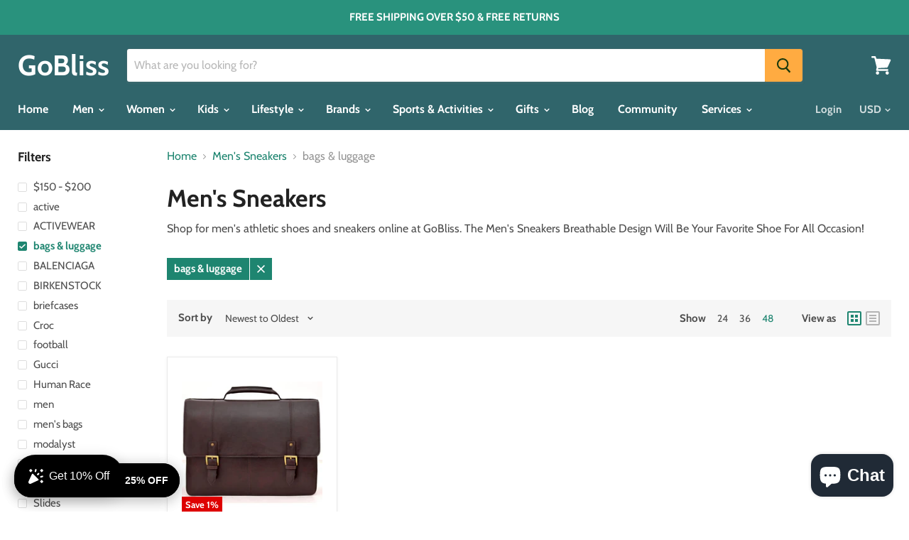

--- FILE ---
content_type: text/html; charset=utf-8
request_url: https://shop.go-bliss.com/collections/mens-sneaker/bags-luggage?view=view-48&grid_list
body_size: 96666
content:
<!doctype html>
<html class="no-js no-touch" lang="en">
  <head><link id="TW_LINK" href="https://css.twik.io/6387291c8059a.css" onload="window.TWIK_SB && window.TWIK_SB()" rel="stylesheet"/><script>!function(){window.TWIK_ID="6387291c8059a",localStorage.tw_init=1;var t=document.documentElement;if(window.TWIK_SB=function(){t.style.visibility="",t.style.opacity=""},window.TWIK_RS=function(){var t=document.getElementById("TW_LINK");t&&t.parentElement&&t.parentElement.removeChild(t)},setTimeout(TWIK_RS,localStorage.tw_init?2e3:6e3),setTimeout(TWIK_SB,localStorage.tw_init?250:1e3),document.body)return TWIK_RS();t.style.visibility="hidden",t.style.opacity=0}();</script><script id="TW_SCRIPT" onload="window.TWIK_SB && window.TWIK_SB()" src="https://cdn.twik.io/tcs.js"></script>

<script>
      let info = {}
      let now = new Date();
      now.setDate(now.getDate() + 7);
      info['store_id'] = 20629
      info['uid'] = 1892

      info['expires'] = now.toISOString();
      info['user_agent'] = navigator.userAgent;
      sessionStorage.setItem('dialogue_shopify',JSON.stringify(info));

      localStorage.setItem('dialogue_shopify',JSON.stringify(info));
</script>

<script type="text/javascript"  src="https://cdn.nowdialogue.com/prod/build/bundle.js?t=2"></script>


<script>
!function() {
fetch('https://dashboard.nowdialogue.com/api/merchant/1892/store/20629/master-script?hoster='+encodeURIComponent(window.location.href))
 .then(response =>
      {
      if (!response.ok) {
		    console.warn(`If you have removed DialogueAI app, please go to you theme.liquid and remove \{\% include 'dialogue' %} `)
		}
      else return response.json()
      }
      )
  .then(text => {
    
    let DialogueInterval1 = setInterval(() => {
        
        if (window.DialogueAI != undefined ){   
          clearInterval(DialogueInterval1);

          DialogueAI.master_requested = true;
     	  DialogueAI.construct(1892, 20629)

          DialogueAI.startTimeTracking();

          getInfo();
      	    DialogueAI.getShopifyCartToken().then(function(e){
              let info = JSON.parse(localStorage.getItem('dialogue_shopify'))
              info['token'] = e;
              localStorage.setItem('dialogue_shopify',JSON.stringify(info));
          	});
      
            let websiteBodyInterval1 = setInterval(() => {
                    if (document.body) {
                        clearInterval(websiteBodyInterval1);
                        const range = document.createRange();
                        const fragment = range.createContextualFragment(text);
                        document.body.appendChild(fragment);
                    }
                }, 20);
              setTimeout(() => {clearInterval(websiteBodyInterval1)}, 8000)
		}
      }, 10);
      setTimeout(() => {clearInterval(DialogueInterval1)}, 8000)
    
  }).catch(function() {
		console.warn(`If you have removed DialogueAI app, please go to you theme.liquid and remove \{\% include 'dialogue' %} `)
    });

}();
  function getInfo(){
    DialogueAI.settings.categories = [];
    DialogueAI.settings.skus = [];                                                
  window.DialogueShopify = window.DialogueShopify === undefined ? {} : DialogueShopify;
     DialogueAI.settings['categories'] = [ 422578196 ]; DialogueShopify.page_info = { page_type: "collection", id: 422578196 };
    
    DialogueShopify.tags = [];      


    
         
            
        
            
        
            
        
            
                DialogueShopify.tags.push( "bags & luggage" )
            
        
            
        
            
        
            
        
            
        
            
        
            
        
            
        
            
        
            
        
            
        
            
        
            
        
            
        
            
        
            
        
            
        
            
        
            
        
     

    

    
        DialogueShopify.single_vendor = false;
    
    
    DialogueShopify.locale = ""

    DialogueShopify.StoreInfo = { Theme: "Empire" };
    DialogueShopify.conversion_rate = 0                                                                                                       
    let cart_obj = []                                         
    
        
        DialogueAI.settings.cart_price = 0.00;
        DialogueShopify.cart = {'items':cart_obj, 'total':"0.00" };

    
     let params = (new URL(document.location)).searchParams;
     DialogueAI.settings.search = params.get("q") || params.get("search") 
  }
</script>

<script src="//instant.page/5.1.0" type="module" integrity="sha384-by67kQnR+pyfy8yWP4kPO12fHKRLHZPfEsiSXR8u2IKcTdxD805MGUXBzVPnkLHw"></script>


<!-- seo-booster-json-ld-Breadcrumb -->
<script type="application/ld+json">
    {
        "@context": "http://schema.org",
        "@type": "BreadcrumbList",
        "itemListElement": [{
            "@type": "ListItem",
            "position": 1,
            "item": {
                "@type": "Website",
                "@id": "https://shop.go-bliss.com",
                "name": "GoBliss "
            }
        },{
                "@type": "ListItem",
                "position": 2,
                "item": {
                    "@id":  "https://shop.go-bliss.com/collections/mens-sneaker",
                    "name": "Men&#39;s Sneakers"
                }
            },{
                    "@type": "ListItem",
                    "position": 3,
                    "item": {
                        "@id":  "https://shop.go-bliss.com/collections/mens-sneaker/bags & luggage",
                        "name": "bags & luggage"
                    }
                }]

 }
</script>


    <meta charset="utf-8">
    <meta http-equiv="x-ua-compatible" content="IE=edge">
    <title>Men&#39;s Sneakers

        
 — Tagged &quot;bags &amp; luggage&quot;
 — GoBliss </title>

    
      <meta name="description" content="Shop for men&#39;s athletic shoes and sneakers online at GoBliss. The Men&#39;s Sneakers Breathable Design Will Be Your Favorite Shoe For All Occasion!">
    

    
  <link rel="shortcut icon" href="//shop.go-bliss.com/cdn/shop/files/IMG_3291_32x32.PNG?v=1615922308" type="image/png">


    
      <meta name="robots" content="noindex" />
      <link rel="canonical" href="https://shop.go-bliss.com/collections/mens-sneaker" />
    

    <meta name="viewport" content="width=device-width">

    
    















<meta property="og:site_name" content="GoBliss ">
<meta property="og:url" content="https://shop.go-bliss.com/collections/mens-sneaker/bags-luggage">
<meta property="og:title" content="Men&#39;s Sneakers">
<meta property="og:type" content="website">
<meta property="og:description" content="Shop for men&#39;s athletic shoes and sneakers online at GoBliss. The Men&#39;s Sneakers Breathable Design Will Be Your Favorite Shoe For All Occasion!">













  <meta name="twitter:site" content="@GoBlissLive">








<meta name="twitter:title" content="Men&#39;s Sneakers">
<meta name="twitter:description" content="Shop for men&#39;s athletic shoes and sneakers online at GoBliss. The Men&#39;s Sneakers Breathable Design Will Be Your Favorite Shoe For All Occasion!">





    <script>window.performance && window.performance.mark && window.performance.mark('shopify.content_for_header.start');</script><meta name="google-site-verification" content="tSoAP8uGEPZzJxZUjzLKl4J0tlm79BfkKm6Ll8hqE3c">
<meta name="facebook-domain-verification" content="ngnvomj5df5i51sh089sa5p8vrbqnc">
<meta name="google-site-verification" content="2MKBXlJNBiT7K4wd0auq0n5htoallstAYV4aYagqA4k">
<meta name="google-site-verification" content="wopHdJjh2dsuZ-N2RTeJiBUJmMZeXybiocoWvqdxGDY">
<meta id="shopify-digital-wallet" name="shopify-digital-wallet" content="/19611157/digital_wallets/dialog">
<meta name="shopify-checkout-api-token" content="3e2d2deb5867a5b41e8c1c07f59e1efe">
<meta id="in-context-paypal-metadata" data-shop-id="19611157" data-venmo-supported="true" data-environment="production" data-locale="en_US" data-paypal-v4="true" data-currency="USD">
<link rel="alternate" type="application/atom+xml" title="Feed" href="/collections/mens-sneaker/bags-luggage.atom" />
<link rel="alternate" hreflang="x-default" href="https://shop.go-bliss.com/collections/mens-sneaker/bags-luggage">
<link rel="alternate" hreflang="en" href="https://shop.go-bliss.com/collections/mens-sneaker/bags-luggage">
<link rel="alternate" hreflang="en-CA" href="https://shop.go-bliss.com/en-ca/collections/mens-sneaker/bags-luggage">
<link rel="alternate" hreflang="en-AU" href="https://shop.go-bliss.com/en-au/collections/mens-sneaker/bags-luggage">
<link rel="alternate" type="application/json+oembed" href="https://shop.go-bliss.com/collections/mens-sneaker/bags-luggage.oembed">
<script async="async" src="/checkouts/internal/preloads.js?locale=en-US"></script>
<script id="shopify-features" type="application/json">{"accessToken":"3e2d2deb5867a5b41e8c1c07f59e1efe","betas":["rich-media-storefront-analytics"],"domain":"shop.go-bliss.com","predictiveSearch":true,"shopId":19611157,"locale":"en"}</script>
<script>var Shopify = Shopify || {};
Shopify.shop = "gobliss-shop.myshopify.com";
Shopify.locale = "en";
Shopify.currency = {"active":"USD","rate":"1.0"};
Shopify.country = "US";
Shopify.theme = {"name":"Empire","id":44669730929,"schema_name":"Empire","schema_version":"4.4.1","theme_store_id":838,"role":"main"};
Shopify.theme.handle = "null";
Shopify.theme.style = {"id":null,"handle":null};
Shopify.cdnHost = "shop.go-bliss.com/cdn";
Shopify.routes = Shopify.routes || {};
Shopify.routes.root = "/";</script>
<script type="module">!function(o){(o.Shopify=o.Shopify||{}).modules=!0}(window);</script>
<script>!function(o){function n(){var o=[];function n(){o.push(Array.prototype.slice.apply(arguments))}return n.q=o,n}var t=o.Shopify=o.Shopify||{};t.loadFeatures=n(),t.autoloadFeatures=n()}(window);</script>
<script id="shop-js-analytics" type="application/json">{"pageType":"collection"}</script>
<script defer="defer" async type="module" src="//shop.go-bliss.com/cdn/shopifycloud/shop-js/modules/v2/client.init-shop-cart-sync_BT-GjEfc.en.esm.js"></script>
<script defer="defer" async type="module" src="//shop.go-bliss.com/cdn/shopifycloud/shop-js/modules/v2/chunk.common_D58fp_Oc.esm.js"></script>
<script defer="defer" async type="module" src="//shop.go-bliss.com/cdn/shopifycloud/shop-js/modules/v2/chunk.modal_xMitdFEc.esm.js"></script>
<script type="module">
  await import("//shop.go-bliss.com/cdn/shopifycloud/shop-js/modules/v2/client.init-shop-cart-sync_BT-GjEfc.en.esm.js");
await import("//shop.go-bliss.com/cdn/shopifycloud/shop-js/modules/v2/chunk.common_D58fp_Oc.esm.js");
await import("//shop.go-bliss.com/cdn/shopifycloud/shop-js/modules/v2/chunk.modal_xMitdFEc.esm.js");

  window.Shopify.SignInWithShop?.initShopCartSync?.({"fedCMEnabled":true,"windoidEnabled":true});

</script>
<script>(function() {
  var isLoaded = false;
  function asyncLoad() {
    if (isLoaded) return;
    isLoaded = true;
    var urls = ["https:\/\/www.paypal.com\/tagmanager\/pptm.js?id=0074da71-6a9c-11e7-99e3-039b793a0bda\u0026shop=gobliss-shop.myshopify.com","https:\/\/rec.autocommerce.io\/recommender_javascript?shop=gobliss-shop.myshopify.com","https:\/\/amazonedropshipping.com\/shopify_app\/js\/base\/amazone.js?storeid=31775\u0026shop=gobliss-shop.myshopify.com","https:\/\/amazonedropshipping.com\/shopify_app\/js\/jquery.rateyo.min.js?storeid=31775\u0026shop=gobliss-shop.myshopify.com","\/\/cdn.shopify.com\/proxy\/fd91d0c4f88e65953ffdfd69cc29fb67802f3ab256715ae84ba32affcbcb01c7\/bingshoppingtool-t2app-prod.trafficmanager.net\/uet\/tracking_script?shop=gobliss-shop.myshopify.com\u0026sp-cache-control=cHVibGljLCBtYXgtYWdlPTkwMA","https:\/\/intg.snapchat.com\/shopify\/shopify-scevent-init.js?id=561c6804-8631-47b3-9cba-fafb13265de4\u0026shop=gobliss-shop.myshopify.com","https:\/\/widgets.automizely.com\/loyalty\/v1\/main.js?connection_id=e0d96467afe5496cb9cd1557f3c49587\u0026mapped_org_id=37caae170d06edaea646e8e2ed2a4772_v1\u0026shop=gobliss-shop.myshopify.com","https:\/\/pso.tryjumbo.com\/shops\/5147\/script_home.js?shop=gobliss-shop.myshopify.com","https:\/\/amazonedropshipping.com\/js\/amazon-dropshipper.js?shop=gobliss-shop.myshopify.com","https:\/\/unpkg.com\/tapcart-embed@latest\/dist\/tc-plugins.iife.js?appId=funvQnfJN7\u0026shop=gobliss-shop.myshopify.com","https:\/\/salespop.conversionbear.com\/script?app=salespop\u0026shop=gobliss-shop.myshopify.com","https:\/\/cdn.getcarro.com\/script-tags\/all\/nb-101920173500.js?shop=gobliss-shop.myshopify.com","https:\/\/cdn.routeapp.io\/route-widget-shopify\/v2\/route-widget-shopify-stable-v2.min.js?shop=gobliss-shop.myshopify.com","\/\/cdn.shopify.com\/proxy\/eb760b8a50b508853f3e04b51a128f25eaec8c3fe190496893fbc3e939741a6b\/static.cdn.printful.com\/static\/js\/external\/shopify-product-customizer.js?v=0.28\u0026shop=gobliss-shop.myshopify.com\u0026sp-cache-control=cHVibGljLCBtYXgtYWdlPTkwMA","https:\/\/d1639lhkj5l89m.cloudfront.net\/js\/storefront\/uppromote.js?shop=gobliss-shop.myshopify.com","https:\/\/widgets.automizely.com\/reviews\/v1\/sdk.js?connection_id=82a53c335af64b89a5561fe18563da21\u0026mapped_org_id=37caae170d06edaea646e8e2ed2a4772_v1\u0026oid=199cf31506434815bb44de0e54c83836\u0026shop=gobliss-shop.myshopify.com","https:\/\/app.adeagle.app\/adeagle\/js\/tgs.js?shop=gobliss-shop.myshopify.com","https:\/\/app.adeagle.app\/static\/campaigns\/pnaea.js?shop=gobliss-shop.myshopify.com","https:\/\/s1.staq-cdn.com\/appointly\/api\/js\/19611157\/main.js?sId=19611157\u0026v=N71WEWUGSWABZC6Z238NQ8DE\u0026shop=gobliss-shop.myshopify.com","https:\/\/tr.attribuly.com\/v3-1\/3A3emFG5Xfwwl4FVNKslt7YIrV4Ww4d7\/attribuly.js?shop=gobliss-shop.myshopify.com","\/\/cdn.shopify.com\/proxy\/16d513cbeeddeb6be2395b1b1c35fcd14b45d617a146682bd0cc95289d0a987d\/cdn.nowdialogue.com\/prod\/build\/bundle.js?shop=gobliss-shop.myshopify.com\u0026sp-cache-control=cHVibGljLCBtYXgtYWdlPTkwMA"];
    for (var i = 0; i < urls.length; i++) {
      var s = document.createElement('script');
      s.type = 'text/javascript';
      s.async = true;
      s.src = urls[i];
      var x = document.getElementsByTagName('script')[0];
      x.parentNode.insertBefore(s, x);
    }
  };
  if(window.attachEvent) {
    window.attachEvent('onload', asyncLoad);
  } else {
    window.addEventListener('load', asyncLoad, false);
  }
})();</script>
<script id="__st">var __st={"a":19611157,"offset":-21600,"reqid":"1f3ad401-1e70-49c4-b277-27e9fc8590fa-1769388173","pageurl":"shop.go-bliss.com\/collections\/mens-sneaker\/bags-luggage?view=view-48\u0026grid_list","u":"2a651b3698d7","p":"collection","rtyp":"collection","rid":422578196};</script>
<script>window.ShopifyPaypalV4VisibilityTracking = true;</script>
<script id="captcha-bootstrap">!function(){'use strict';const t='contact',e='account',n='new_comment',o=[[t,t],['blogs',n],['comments',n],[t,'customer']],c=[[e,'customer_login'],[e,'guest_login'],[e,'recover_customer_password'],[e,'create_customer']],r=t=>t.map((([t,e])=>`form[action*='/${t}']:not([data-nocaptcha='true']) input[name='form_type'][value='${e}']`)).join(','),a=t=>()=>t?[...document.querySelectorAll(t)].map((t=>t.form)):[];function s(){const t=[...o],e=r(t);return a(e)}const i='password',u='form_key',d=['recaptcha-v3-token','g-recaptcha-response','h-captcha-response',i],f=()=>{try{return window.sessionStorage}catch{return}},m='__shopify_v',_=t=>t.elements[u];function p(t,e,n=!1){try{const o=window.sessionStorage,c=JSON.parse(o.getItem(e)),{data:r}=function(t){const{data:e,action:n}=t;return t[m]||n?{data:e,action:n}:{data:t,action:n}}(c);for(const[e,n]of Object.entries(r))t.elements[e]&&(t.elements[e].value=n);n&&o.removeItem(e)}catch(o){console.error('form repopulation failed',{error:o})}}const l='form_type',E='cptcha';function T(t){t.dataset[E]=!0}const w=window,h=w.document,L='Shopify',v='ce_forms',y='captcha';let A=!1;((t,e)=>{const n=(g='f06e6c50-85a8-45c8-87d0-21a2b65856fe',I='https://cdn.shopify.com/shopifycloud/storefront-forms-hcaptcha/ce_storefront_forms_captcha_hcaptcha.v1.5.2.iife.js',D={infoText:'Protected by hCaptcha',privacyText:'Privacy',termsText:'Terms'},(t,e,n)=>{const o=w[L][v],c=o.bindForm;if(c)return c(t,g,e,D).then(n);var r;o.q.push([[t,g,e,D],n]),r=I,A||(h.body.append(Object.assign(h.createElement('script'),{id:'captcha-provider',async:!0,src:r})),A=!0)});var g,I,D;w[L]=w[L]||{},w[L][v]=w[L][v]||{},w[L][v].q=[],w[L][y]=w[L][y]||{},w[L][y].protect=function(t,e){n(t,void 0,e),T(t)},Object.freeze(w[L][y]),function(t,e,n,w,h,L){const[v,y,A,g]=function(t,e,n){const i=e?o:[],u=t?c:[],d=[...i,...u],f=r(d),m=r(i),_=r(d.filter((([t,e])=>n.includes(e))));return[a(f),a(m),a(_),s()]}(w,h,L),I=t=>{const e=t.target;return e instanceof HTMLFormElement?e:e&&e.form},D=t=>v().includes(t);t.addEventListener('submit',(t=>{const e=I(t);if(!e)return;const n=D(e)&&!e.dataset.hcaptchaBound&&!e.dataset.recaptchaBound,o=_(e),c=g().includes(e)&&(!o||!o.value);(n||c)&&t.preventDefault(),c&&!n&&(function(t){try{if(!f())return;!function(t){const e=f();if(!e)return;const n=_(t);if(!n)return;const o=n.value;o&&e.removeItem(o)}(t);const e=Array.from(Array(32),(()=>Math.random().toString(36)[2])).join('');!function(t,e){_(t)||t.append(Object.assign(document.createElement('input'),{type:'hidden',name:u})),t.elements[u].value=e}(t,e),function(t,e){const n=f();if(!n)return;const o=[...t.querySelectorAll(`input[type='${i}']`)].map((({name:t})=>t)),c=[...d,...o],r={};for(const[a,s]of new FormData(t).entries())c.includes(a)||(r[a]=s);n.setItem(e,JSON.stringify({[m]:1,action:t.action,data:r}))}(t,e)}catch(e){console.error('failed to persist form',e)}}(e),e.submit())}));const S=(t,e)=>{t&&!t.dataset[E]&&(n(t,e.some((e=>e===t))),T(t))};for(const o of['focusin','change'])t.addEventListener(o,(t=>{const e=I(t);D(e)&&S(e,y())}));const B=e.get('form_key'),M=e.get(l),P=B&&M;t.addEventListener('DOMContentLoaded',(()=>{const t=y();if(P)for(const e of t)e.elements[l].value===M&&p(e,B);[...new Set([...A(),...v().filter((t=>'true'===t.dataset.shopifyCaptcha))])].forEach((e=>S(e,t)))}))}(h,new URLSearchParams(w.location.search),n,t,e,['guest_login'])})(!0,!0)}();</script>
<script integrity="sha256-4kQ18oKyAcykRKYeNunJcIwy7WH5gtpwJnB7kiuLZ1E=" data-source-attribution="shopify.loadfeatures" defer="defer" src="//shop.go-bliss.com/cdn/shopifycloud/storefront/assets/storefront/load_feature-a0a9edcb.js" crossorigin="anonymous"></script>
<script data-source-attribution="shopify.dynamic_checkout.dynamic.init">var Shopify=Shopify||{};Shopify.PaymentButton=Shopify.PaymentButton||{isStorefrontPortableWallets:!0,init:function(){window.Shopify.PaymentButton.init=function(){};var t=document.createElement("script");t.src="https://shop.go-bliss.com/cdn/shopifycloud/portable-wallets/latest/portable-wallets.en.js",t.type="module",document.head.appendChild(t)}};
</script>
<script data-source-attribution="shopify.dynamic_checkout.buyer_consent">
  function portableWalletsHideBuyerConsent(e){var t=document.getElementById("shopify-buyer-consent"),n=document.getElementById("shopify-subscription-policy-button");t&&n&&(t.classList.add("hidden"),t.setAttribute("aria-hidden","true"),n.removeEventListener("click",e))}function portableWalletsShowBuyerConsent(e){var t=document.getElementById("shopify-buyer-consent"),n=document.getElementById("shopify-subscription-policy-button");t&&n&&(t.classList.remove("hidden"),t.removeAttribute("aria-hidden"),n.addEventListener("click",e))}window.Shopify?.PaymentButton&&(window.Shopify.PaymentButton.hideBuyerConsent=portableWalletsHideBuyerConsent,window.Shopify.PaymentButton.showBuyerConsent=portableWalletsShowBuyerConsent);
</script>
<script>
  function portableWalletsCleanup(e){e&&e.src&&console.error("Failed to load portable wallets script "+e.src);var t=document.querySelectorAll("shopify-accelerated-checkout .shopify-payment-button__skeleton, shopify-accelerated-checkout-cart .wallet-cart-button__skeleton"),e=document.getElementById("shopify-buyer-consent");for(let e=0;e<t.length;e++)t[e].remove();e&&e.remove()}function portableWalletsNotLoadedAsModule(e){e instanceof ErrorEvent&&"string"==typeof e.message&&e.message.includes("import.meta")&&"string"==typeof e.filename&&e.filename.includes("portable-wallets")&&(window.removeEventListener("error",portableWalletsNotLoadedAsModule),window.Shopify.PaymentButton.failedToLoad=e,"loading"===document.readyState?document.addEventListener("DOMContentLoaded",window.Shopify.PaymentButton.init):window.Shopify.PaymentButton.init())}window.addEventListener("error",portableWalletsNotLoadedAsModule);
</script>

<script type="module" src="https://shop.go-bliss.com/cdn/shopifycloud/portable-wallets/latest/portable-wallets.en.js" onError="portableWalletsCleanup(this)" crossorigin="anonymous"></script>
<script nomodule>
  document.addEventListener("DOMContentLoaded", portableWalletsCleanup);
</script>

<link id="shopify-accelerated-checkout-styles" rel="stylesheet" media="screen" href="https://shop.go-bliss.com/cdn/shopifycloud/portable-wallets/latest/accelerated-checkout-backwards-compat.css" crossorigin="anonymous">
<style id="shopify-accelerated-checkout-cart">
        #shopify-buyer-consent {
  margin-top: 1em;
  display: inline-block;
  width: 100%;
}

#shopify-buyer-consent.hidden {
  display: none;
}

#shopify-subscription-policy-button {
  background: none;
  border: none;
  padding: 0;
  text-decoration: underline;
  font-size: inherit;
  cursor: pointer;
}

#shopify-subscription-policy-button::before {
  box-shadow: none;
}

      </style>

<script>window.performance && window.performance.mark && window.performance.mark('shopify.content_for_header.end');</script>
<script>window.BOLD = window.BOLD || {};
    window.BOLD.common = window.BOLD.common || {};
    window.BOLD.common.Shopify = window.BOLD.common.Shopify || {};

    window.BOLD.common.Shopify.shop = {
        domain: 'shop.go-bliss.com',
        permanent_domain: 'gobliss-shop.myshopify.com',
        url: 'https://shop.go-bliss.com',
        secure_url: 'https://shop.go-bliss.com',
        money_format: "${{amount}}",
        currency: "USD"
    };

    window.BOLD.common.Shopify.cart = {"note":null,"attributes":{},"original_total_price":0,"total_price":0,"total_discount":0,"total_weight":0.0,"item_count":0,"items":[],"requires_shipping":false,"currency":"USD","items_subtotal_price":0,"cart_level_discount_applications":[],"checkout_charge_amount":0};
    window.BOLD.common.template = 'collection.view-48';window.BOLD.common.Shopify.formatMoney = function(money, format) {
        function n(t, e) {
            return 'undefined' == typeof t ? e : t
        }
        function r(t, e, r, i) {
            if (e = n(e, 2),
            r = n(r, ','),
            i = n(i, '.'),
            isNaN(t) || null == t)
                return 0;
            t = (t / 100).toFixed(e);
            var o = t.split('.')
              , a = o[0].replace(/(\d)(?=(\d\d\d)+(?!\d))/g, '$1' + r)
              , s = o[1] ? i + o[1] : '';
            return a + s
        }
        'string' == typeof money && (money = money.replace('.', ''));
        var i = ''
          , o = /\{\{\s*(\w+)\s*\}\}/
          , a = format || window.BOLD.common.Shopify.shop.money_format || window.Shopify.money_format || '$ {{ amount }}';
        switch (a.match(o)[1]) {
            case 'amount':
                i = r(money, 2);
                break;
            case 'amount_no_decimals':
                i = r(money, 0);
                break;
            case 'amount_with_comma_separator':
                i = r(money, 2, '.', ',');
                break;
            case 'amount_no_decimals_with_comma_separator':
                i = r(money, 0, '.', ',');
                break;
            case 'amount_with_space_separator':
                i = r(money, 2, '.', ' ');
                break;
            case 'amount_no_decimals_with_space_separator':
                i = r(money, 0, '.', ' ');
                break;
        }
        return a.replace(o, i);
    };

    window.BOLD.common.Shopify.saveProduct = function (handle, product) {
        if (typeof handle === 'string' && typeof window.BOLD.common.Shopify.products[handle] === 'undefined') {
            if (typeof product === 'number') {
                window.BOLD.common.Shopify.handles[product] = handle;
                product = { id: product };
            }
            window.BOLD.common.Shopify.products[handle] = product;
        }
    };

	window.BOLD.common.Shopify.saveVariant = function (variant_id, variant) {
		if (typeof variant_id === 'number' && typeof window.BOLD.common.Shopify.variants[variant_id] === 'undefined') {
			window.BOLD.common.Shopify.variants[variant_id] = variant;
		}
	};window.BOLD.common.Shopify.products = window.BOLD.common.Shopify.products || {};
    window.BOLD.common.Shopify.variants = window.BOLD.common.Shopify.variants || {};
    window.BOLD.common.Shopify.handles = window.BOLD.common.Shopify.handles || {};window.BOLD.common.Shopify.saveProduct(null, null);window.BOLD.common.Shopify.saveProduct("charles-double-gusset-17-leather-laptop-briefcase", 7712462176492);window.BOLD.common.Shopify.saveVariant(43088382099692, {product_id: 7712462176492, price: 33375, group_id: ''});window.BOLD.common.Shopify.saveVariant(43088382132460, {product_id: 7712462176492, price: 33375, group_id: ''});window.BOLD.common.Shopify.metafields = window.BOLD.common.Shopify.metafields || {};window.BOLD.common.Shopify.metafields["bold_rp"] = {};</script><link href="//shop.go-bliss.com/cdn/shop/t/5/assets/bold-brain-widget.css?v=126300880824290223551559711348" rel="stylesheet" type="text/css" media="all" />


    <script>
      document.documentElement.className=document.documentElement.className.replace(/\bno-js\b/,'js');
      if(window.Shopify&&window.Shopify.designMode)document.documentElement.className+=' in-theme-editor';
      if(('ontouchstart' in window)||window.DocumentTouch&&document instanceof DocumentTouch)document.documentElement.className=document.documentElement.className.replace(/\bno-touch\b/,'has-touch');
    </script>

    <link href="//shop.go-bliss.com/cdn/shop/t/5/assets/theme.scss.css?v=176129242208793226331753934925" rel="stylesheet" type="text/css" media="all" />
  






















<div class="evm-wiser-popup-mainsection"></div>	<!-- BEGIN app block: shopify://apps/favs-wishlist-bar/blocks/app-embed-block/457bda0b-72f8-4062-b1a9-214c77aba68c --><script id="wish-list-app-embed-block" type="text/javascript">var wishList_scriptReleaseDate='4/17/2024, 6:13:02 PM';console.log("%c%s", "background: #377E62; color: #fff; font-size: 11px; font-weight:bold; padding: 6px 8px; border-radius: 3px", " Wishlist Bar app activated. ");(function(wlbdata) {var t=Object.defineProperty,e=Object.defineProperties,n=Object.getOwnPropertyDescriptors,o=Object.getOwnPropertySymbols,i=Object.prototype.hasOwnProperty,r=Object.prototype.propertyIsEnumerable,a=(e,n,o)=>n in e?t(e,n,{enumerable:!0,configurable:!0,writable:!0,value:o}):e[n]=o,s=(t,e)=>{for(var n in e||(e={}))i.call(e,n)&&a(t,n,e[n]);if(o)for(var n of o(e))r.call(e,n)&&a(t,n,e[n]);return t},l=(t,o)=>e(t,n(o)),d=(t,e)=>{var n={};for(var a in t)i.call(t,a)&&e.indexOf(a)<0&&(n[a]=t[a]);if(null!=t&&o)for(var a of o(t))e.indexOf(a)<0&&r.call(t,a)&&(n[a]=t[a]);return n};const c=Symbol("solid-proxy"),u={equals:(t,e)=>t===e};let h=E;const v={owned:null,cleanups:null,context:null,owner:null};var m=null;let f=null,g=null,p=null,b=0;function y(t,e){const n={value:t,observers:null,observerSlots:null,comparator:(e=e?Object.assign({},u,e):u).equals||void 0};return[C.bind(n),t=>("function"==typeof t&&(t=t(n.value)),A(n,t))]}function w(t,e,n){$(L(t,e,!1,1))}function _(t,e,n){h=I;const o=L(t,e,!1,1);n&&n.render||(o.user=!0),p?p.push(o):$(o)}function S(t,e,n){n=n?Object.assign({},u,n):u;const o=L(t,e,!0,0);return o.observers=null,o.observerSlots=null,o.comparator=n.equals||void 0,$(o),C.bind(o)}function x(t){if(null===f)return t();const e=f;f=null;try{return t()}finally{f=e}}function k(t){_(()=>x(t))}function C(){if(this.sources&&this.state)if(1===this.state)$(this);else{const t=g;g=null,T(()=>N(this),!1),g=t}if(f){const t=this.observers?this.observers.length:0;f.sources?(f.sources.push(this),f.sourceSlots.push(t)):(f.sources=[this],f.sourceSlots=[t]),this.observers?(this.observers.push(f),this.observerSlots.push(f.sources.length-1)):(this.observers=[f],this.observerSlots=[f.sources.length-1])}return this.value}function A(t,e,n){let o=t.value;return t.comparator&&t.comparator(o,e)||(t.value=e,t.observers&&t.observers.length&&T(()=>{for(let e=0;e<t.observers.length;e+=1){const n=t.observers[e],o=null;o&&null.disposed.has(n),(o?n.tState:n.state)||(n.pure?g.push(n):p.push(n),n.observers&&P(n)),o||(n.state=1)}if(g.length>1e6)throw g=[],new Error},!1)),e}function $(t){if(!t.fn)return;q(t);const e=m,n=f,o=b;f=m=t,function(t,e,n){let o;try{o=t.fn(e)}catch(i){return t.pure&&(t.state=1,t.owned&&t.owned.forEach(q),t.owned=null),t.updatedAt=n+1,B(i)}(!t.updatedAt||t.updatedAt<=n)&&(null!=t.updatedAt&&"observers"in t?A(t,o):t.value=o,t.updatedAt=n)}(t,t.value,o),f=n,m=e}function L(t,e,n,o=1,i){const r={fn:t,state:o,updatedAt:null,owned:null,sources:null,sourceSlots:null,cleanups:null,value:e,owner:m,context:null,pure:n};return null===m||m!==v&&(m.owned?m.owned.push(r):m.owned=[r]),r}function O(t){if(0===t.state)return;if(2===t.state)return N(t);if(t.suspense&&x(t.suspense.inFallback))return t.suspense.effects.push(t);const e=[t];for(;(t=t.owner)&&(!t.updatedAt||t.updatedAt<b);)t.state&&e.push(t);for(let n=e.length-1;n>=0;n--)if(1===(t=e[n]).state)$(t);else if(2===t.state){const n=g;g=null,T(()=>N(t,e[0]),!1),g=n}}function T(t,e){if(g)return t();let n=!1;e||(g=[]),p?n=!0:p=[],b++;try{const e=t();return function(t){g&&(E(g),g=null);if(t)return;const e=p;p=null,e.length&&T(()=>h(e),!1)}(n),e}catch(o){n||(p=null),g=null,B(o)}}function E(t){for(let e=0;e<t.length;e++)O(t[e])}function I(t){let e,n=0;for(e=0;e<t.length;e++){const o=t[e];o.user?t[n++]=o:O(o)}for(e=0;e<n;e++)O(t[e])}function N(t,e){t.state=0;for(let n=0;n<t.sources.length;n+=1){const o=t.sources[n];if(o.sources){const t=o.state;1===t?o!==e&&(!o.updatedAt||o.updatedAt<b)&&O(o):2===t&&N(o,e)}}}function P(t){for(let e=0;e<t.observers.length;e+=1){const n=t.observers[e];n.state||(n.state=2,n.pure?g.push(n):p.push(n),n.observers&&P(n))}}function q(t){let e;if(t.sources)for(;t.sources.length;){const e=t.sources.pop(),n=t.sourceSlots.pop(),o=e.observers;if(o&&o.length){const t=o.pop(),i=e.observerSlots.pop();n<o.length&&(t.sourceSlots[i]=n,o[n]=t,e.observerSlots[n]=i)}}if(t.owned){for(e=t.owned.length-1;e>=0;e--)q(t.owned[e]);t.owned=null}if(t.cleanups){for(e=t.cleanups.length-1;e>=0;e--)t.cleanups[e]();t.cleanups=null}t.state=0,t.context=null}function B(t){throw t}function M(t,e){return x(()=>t(e||{}))}function j(){return!0}const U={get:(t,e,n)=>e===c?n:t.get(e),has:(t,e)=>e===c||t.has(e),set:j,deleteProperty:j,getOwnPropertyDescriptor:(t,e)=>({configurable:!0,enumerable:!0,get:()=>t.get(e),set:j,deleteProperty:j}),ownKeys:t=>t.keys()};function R(t){return(t="function"==typeof t?t():t)?t:{}}function D(...t){let e=!1;for(let o=0;o<t.length;o++){const n=t[o];e=e||!!n&&c in n,t[o]="function"==typeof n?(e=!0,S(n)):n}if(e)return new Proxy({get(e){for(let n=t.length-1;n>=0;n--){const o=R(t[n])[e];if(void 0!==o)return o}},has(e){for(let n=t.length-1;n>=0;n--)if(e in R(t[n]))return!0;return!1},keys(){const e=[];for(let n=0;n<t.length;n++)e.push(...Object.keys(R(t[n])));return[...new Set(e)]}},U);const n={};for(let o=t.length-1;o>=0;o--)if(t[o]){const e=Object.getOwnPropertyDescriptors(t[o]);for(const o in e)o in n||Object.defineProperty(n,o,{enumerable:!0,get(){for(let e=t.length-1;e>=0;e--){const n=(t[e]||{})[o];if(void 0!==n)return n}}})}return n}const H=new Set(["className","value","readOnly","formNoValidate","isMap","noModule","playsInline","allowfullscreen","async","autofocus","autoplay","checked","controls","default","disabled","formnovalidate","hidden","indeterminate","ismap","loop","multiple","muted","nomodule","novalidate","open","playsinline","readonly","required","reversed","seamless","selected"]),K=new Set(["innerHTML","textContent","innerText","children"]),W=Object.assign(Object.create(null),{className:"class",htmlFor:"for"}),V=Object.assign(Object.create(null),{class:"className",formnovalidate:{$:"formNoValidate",BUTTON:1,INPUT:1},ismap:{$:"isMap",IMG:1},nomodule:{$:"noModule",SCRIPT:1},playsinline:{$:"playsInline",VIDEO:1},readonly:{$:"readOnly",INPUT:1,TEXTAREA:1}});const z=new Set(["beforeinput","click","dblclick","contextmenu","focusin","focusout","input","keydown","keyup","mousedown","mousemove","mouseout","mouseover","mouseup","pointerdown","pointermove","pointerout","pointerover","pointerup","touchend","touchmove","touchstart"]),X={xlink:"http://www.w3.org/1999/xlink",xml:"http://www.w3.org/XML/1998/namespace"};function J(t,e,n,o={}){let i;return function(t,e){const n=f,o=m,i=0===t.length,r=i?v:{owned:null,cleanups:null,context:null,owner:void 0===e?o:e},a=i?t:()=>t(()=>x(()=>q(r)));m=r,f=null;try{T(a,!0)}finally{f=n,m=o}}(o=>{i=o,e===document?t():et(e,t(),e.firstChild?null:void 0,n)},o.owner),()=>{i(),e.textContent=""}}function F(t,e,n){let o;const i=()=>{const e=document.createElement("template");return e.innerHTML=t,n?e.content.firstChild.firstChild:e.content.firstChild},r=e?()=>(o||(o=i())).cloneNode(!0):()=>x(()=>document.importNode(o||(o=i()),!0));return r.cloneNode=r,r}function G(t,e=window.document){const n=e._$DX_DELEGATE||(e._$DX_DELEGATE=new Set);for(let o=0,i=t.length;o<i;o++){const i=t[o];n.has(i)||(n.add(i),e.addEventListener(i,it))}}function Y(t,e,n){null==n?t.removeAttribute(e):t.setAttribute(e,n)}function Z(t,e){null==e?t.removeAttribute("class"):t.className=e}function Q(t,e,n){if(!e)return n?Y(t,"style"):e;const o=t.style;if("string"==typeof e)return o.cssText=e;let i,r;for(r in"string"==typeof n&&(o.cssText=n=void 0),n||(n={}),e||(e={}),n)null==e[r]&&o.removeProperty(r),delete n[r];for(r in e)i=e[r],i!==n[r]&&(o.setProperty(r,i),n[r]=i);return n}function tt(t,e={},n,o){const i={};return o||w(()=>i.children=rt(t,e.children,i.children)),w(()=>e.ref&&e.ref(t)),w(()=>function(t,e,n,o,i={},r=!1){e||(e={});for(const a in i)if(!(a in e)){if("children"===a)continue;i[a]=ot(t,a,null,i[a],n,r)}for(const a in e){if("children"===a){o||rt(t,e.children);continue}const s=e[a];i[a]=ot(t,a,s,i[a],n,r)}}(t,e,n,!0,i,!0)),i}function et(t,e,n,o){if(void 0===n||o||(o=[]),"function"!=typeof e)return rt(t,e,o,n);w(o=>rt(t,e(),o,n),o)}function nt(t,e,n){const o=e.trim().split(/\s+/);for(let i=0,r=o.length;i<r;i++)t.classList.toggle(o[i],n)}function ot(t,e,n,o,i,r){let a,s,l,d,c;if("style"===e)return Q(t,n,o);if("classList"===e)return function(t,e,n={}){const o=Object.keys(e||{}),i=Object.keys(n);let r,a;for(r=0,a=i.length;r<a;r++){const o=i[r];o&&"undefined"!==o&&!e[o]&&(nt(t,o,!1),delete n[o])}for(r=0,a=o.length;r<a;r++){const i=o[r],a=!!e[i];i&&"undefined"!==i&&n[i]!==a&&a&&(nt(t,i,!0),n[i]=a)}return n}(t,n,o);if(n===o)return o;if("ref"===e)r||n(t);else if("on:"===e.slice(0,3)){const i=e.slice(3);o&&t.removeEventListener(i,o),n&&t.addEventListener(i,n)}else if("oncapture:"===e.slice(0,10)){const i=e.slice(10);o&&t.removeEventListener(i,o,!0),n&&t.addEventListener(i,n,!0)}else if("on"===e.slice(0,2)){const i=e.slice(2).toLowerCase(),r=z.has(i);if(!r&&o){const e=Array.isArray(o)?o[0]:o;t.removeEventListener(i,e)}(r||n)&&(!function(t,e,n,o){if(o)Array.isArray(n)?(t["$$"+e]=n[0],t[`$$${e}Data`]=n[1]):t["$$"+e]=n;else if(Array.isArray(n)){const o=n[0];t.addEventListener(e,n[0]=e=>o.call(t,n[1],e))}else t.addEventListener(e,n)}(t,i,n,r),r&&G([i]))}else if("attr:"===e.slice(0,5))Y(t,e.slice(5),n);else if((c="prop:"===e.slice(0,5))||(l=K.has(e))||!i&&((d=function(t,e){const n=V[t];return"object"==typeof n?n[e]?n.$:void 0:n}(e,t.tagName))||(s=H.has(e)))||(a=t.nodeName.includes("-")))c&&(e=e.slice(5),s=!0),"class"===e||"className"===e?Z(t,n):!a||s||l?t[d||e]=n:t[(u=e,u.toLowerCase().replace(/-([a-z])/g,(t,e)=>e.toUpperCase()))]=n;else{const o=i&&e.indexOf(":")>-1&&X[e.split(":")[0]];o?function(t,e,n,o){null==o?t.removeAttributeNS(e,n):t.setAttributeNS(e,n,o)}(t,o,e,n):Y(t,W[e]||e,n)}var u;return n}function it(t){const e="$$"+t.type;let n=t.composedPath&&t.composedPath()[0]||t.target;for(t.target!==n&&Object.defineProperty(t,"target",{configurable:!0,value:n}),Object.defineProperty(t,"currentTarget",{configurable:!0,get:()=>n||document});n;){const o=n[e];if(o&&!n.disabled){const i=n[e+"Data"];if(void 0!==i?o.call(n,i,t):o.call(n,t),t.cancelBubble)return}n=n._$host||n.parentNode||n.host}}function rt(t,e,n,o,i){for(;"function"==typeof n;)n=n();if(e===n)return n;const r=typeof e,a=void 0!==o;if(t=a&&n[0]&&n[0].parentNode||t,"string"===r||"number"===r)if("number"===r&&(e=e.toString()),a){let i=n[0];i&&3===i.nodeType?i.data=e:i=document.createTextNode(e),n=st(t,n,o,i)}else n=""!==n&&"string"==typeof n?t.firstChild.data=e:t.textContent=e;else if(null==e||"boolean"===r)n=st(t,n,o);else{if("function"===r)return w(()=>{let i=e();for(;"function"==typeof i;)i=i();n=rt(t,i,n,o)}),()=>n;if(Array.isArray(e)){const r=[],s=n&&Array.isArray(n);if(function t(e,n,o,i){let r=!1;for(let a=0,s=n.length;a<s;a++){let s,l=n[a],d=o&&o[a];if(null==l||!0===l||!1===l);else if("object"==(s=typeof l)&&l.nodeType)e.push(l);else if(Array.isArray(l))r=t(e,l,d)||r;else if("function"===s)if(i){for(;"function"==typeof l;)l=l();r=t(e,Array.isArray(l)?l:[l],Array.isArray(d)?d:[d])||r}else e.push(l),r=!0;else{const t=String(l);d&&3===d.nodeType&&d.data===t?e.push(d):e.push(document.createTextNode(t))}}return r}(r,e,n,i))return w(()=>n=rt(t,r,n,o,!0)),()=>n;if(0===r.length){if(n=st(t,n,o),a)return n}else s?0===n.length?at(t,r,o):function(t,e,n){let o=n.length,i=e.length,r=o,a=0,s=0,l=e[i-1].nextSibling,d=null;for(;a<i||s<r;)if(e[a]!==n[s]){for(;e[i-1]===n[r-1];)i--,r--;if(i===a){const e=r<o?s?n[s-1].nextSibling:n[r-s]:l;for(;s<r;)t.insertBefore(n[s++],e)}else if(r===s)for(;a<i;)d&&d.has(e[a])||e[a].remove(),a++;else if(e[a]===n[r-1]&&n[s]===e[i-1]){const o=e[--i].nextSibling;t.insertBefore(n[s++],e[a++].nextSibling),t.insertBefore(n[--r],o),e[i]=n[r]}else{if(!d){d=new Map;let t=s;for(;t<r;)d.set(n[t],t++)}const o=d.get(e[a]);if(null!=o)if(s<o&&o<r){let l,c=a,u=1;for(;++c<i&&c<r&&null!=(l=d.get(e[c]))&&l===o+u;)u++;if(u>o-s){const i=e[a];for(;s<o;)t.insertBefore(n[s++],i)}else t.replaceChild(n[s++],e[a++])}else a++;else e[a++].remove()}}else a++,s++}(t,n,r):(n&&st(t),at(t,r));n=r}else if(e.nodeType){if(Array.isArray(n)){if(a)return n=st(t,n,o,e);st(t,n,null,e)}else null!=n&&""!==n&&t.firstChild?t.replaceChild(e,t.firstChild):t.appendChild(e);n=e}}return n}function at(t,e,n=null){for(let o=0,i=e.length;o<i;o++)t.insertBefore(e[o],n)}function st(t,e,n,o){if(void 0===n)return t.textContent="";const i=o||document.createTextNode("");if(e.length){let o=!1;for(let r=e.length-1;r>=0;r--){const a=e[r];if(i!==a){const e=a.parentNode===t;o||r?e&&a.remove():e?t.replaceChild(i,a):t.insertBefore(i,n)}else o=!0}}else t.insertBefore(i,n);return[i]}const lt={navigationBadgeContainer:"_navigationBadgeContainer_e01ly_1",navigationBadge:"_navigationBadge_e01ly_1",navigationBadgeVisible:"_navigationBadgeVisible_e01ly_24"},dt={container:"_container_spidy_1",icon:"_icon_spidy_6",onMouseMove:"_onMouseMove_spidy_19",disableAnimation:"_disableAnimation_spidy_32",animateOut:"_animateOut_spidy_30",iconOn:"_iconOn_spidy_31",animateIn:"_animateIn_spidy_31","wl-icon-animate-hover":"_wl-icon-animate-hover_spidy_1","wl-icon-animate-out":"_wl-icon-animate-out_spidy_1","wl-icon-animate-in":"_wl-icon-animate-in_spidy_1",button:"_button_spidy_83",containerOnPage:"_containerOnPage_spidy_172",remove:"_remove_spidy_176",buttonOn:"_buttonOn_spidy_177",add:"_add_spidy_177","wl-button-tooltip":"_wl-button-tooltip_spidy_204","wl-button-tooltip-content":"_wl-button-tooltip-content_spidy_214","wl-button-tooltip-maxwidth":"_wl-button-tooltip-maxwidth_spidy_231","wl-button-tooltip-in":"_wl-button-tooltip-in_spidy_236","wl-tooltip-right":"_wl-tooltip-right_spidy_261","wl-button-hover-in":"_wl-button-hover-in_spidy_1"},ct="_wlb_coqri_1",ut="_bar_coqri_6",ht="_closeButton_coqri_17",vt="_scroll_coqri_18",mt="_counter_coqri_19",ft="_share_coqri_23",gt="_fixed_coqri_67",pt="_disableAnimation_coqri_73",bt="_imageContainer_coqri_72",yt="_imageAnimIn_coqri_72",wt="_floating_coqri_100",_t="_masks_coqri_149",St="_container_coqri_173",xt="_items_coqri_186",kt="_imageCrop_coqri_354",Ct="_saleContainer_coqri_393",At="_sale_coqri_393",$t="_closeButtonCrop_coqri_410",Lt="_button_coqri_451",Ot="_close_coqri_17",Tt="_loginContainer_coqri_620",Et="_shareContainer_coqri_620",It="_login_coqri_620",Nt={undefined:"undefined",cookieCustomerKey:"wlb-customer",storageKey:"wishlist-bar",storageTaskKey:"wishlist-bar-task-queue",loadingStates:{ready:0,fetching:1},barMode:{launcher:0,bar:1,drawer:2},buttonTypes:{icon:0,button:1},cartKeys:{add:"cart",loading:"cartLoading",added:"cartAdded",outofstock:"outofstock",error:"cartError"},shareUrlSeparator:"%20OR%20"},Pt="_toast_1riwf_1",qt="_animOut_1riwf_22",Bt="_svg_1riwf_43",Mt="_closeButton_1riwf_47",jt=F('<div><div><svg xmlns="http://www.w3.org/2000/svg" viewBox="0 0 20 20"><path d="M11.414 10l4.293-4.293c.391-.391.391-1.023 0-1.414s-1.023-.391-1.414 0l-4.293 4.293-4.293-4.293c-.391-.391-1.023-.391-1.414 0s-.391 1.023 0 1.414l4.293 4.293-4.293 4.293c-.391.391-.391 1.023 0 1.414.195.195.451.293.707.293.256 0 .512-.098.707-.293l4.293-4.293 4.293 4.293c.195.195.451.293.707.293.256 0 .512-.098.707-.293.391-.391.391-1.023 0-1.414l-4.293-4.293z">'),Ut=F("<div>");let Rt=[];G(["click"]);const Dt=function(t,e){return window.getComputedStyle(t,null).getPropertyValue(e)};let Ht;const Kt="ontouchstart"in window||navigator.maxTouchPoints>0||navigator.msMaxTouchPoints>0,Wt=function(t,e){var n,o=0,i=t.querySelectorAll(e);t.parentNode;let r=!0;if(i&&0===i.length){for(;o<8&&0===(null==(n=t.parentNode.querySelectorAll(e))?void 0:n.length)&&t.parentNode!==document&&!t.parentNode.tagName.toLowerCase().startsWith("main")&&"section"!==t.parentNode.tagName.toLowerCase();)t=t.parentNode,"none"===window.getComputedStyle(t,null).display&&(r=!1),o++;i=t.parentNode.querySelectorAll(e)}var a,s,l=(s=!0,i.forEach((function(t,e){0===e?a=t.parentNode:t.parentNode!==a&&(s=!1)})),s);return r?{root:t.parentNode,container:i.length>0&&i[0].parentNode,found:i,sameParent:l}:{found:[],container:!1}},Vt=function(t){try{var e=t.split("/products/");if(e.length>1){var n=e[1];return-1!==n.indexOf("#")&&(n=n.substring(0,n.indexOf("#"))),-1!==n.indexOf("?")&&(n=n.substring(0,n.indexOf("?"))),n}}catch(o){return null}},zt=function(t){if(t){if("number"==typeof t)return t;{const e=t.split("/");return e[e.length-1]}}return null},Xt=function(t,e,n){var o="";if(n){var i=new Date;i.setTime(i.getTime()+24*n*60*60*1e3),o="; expires="+i.toUTCString()}document.cookie=t+"="+(e||"")+o+"; path=/"},Jt=function(t){for(var e=t+"=",n=document.cookie.split(";"),o=0;o<n.length;o++){for(var i=n[o];" "===i.charAt(0);)i=i.substring(1,i.length);if(0===i.indexOf(e))return i.substring(e.length,i.length)}return null},Ft=function(t,e,n,o){var i=t+"?shop="+Shopify.shop+(e||"");return"object"==typeof n&&(n.id&&(i+="&customerId="+encodeURIComponent(n.id),n.cToken&&(i+="&cartToken="+encodeURIComponent(n.cToken))),n.email&&(i+="&email="+encodeURIComponent(n.email)),n.firstName&&n.lastName&&(i+="&firstName="+encodeURIComponent(n.firstName)+"&lastName="+encodeURIComponent(n.lastName)),Ht.language&&""!==Ht&&(i+="&languageCode="+Ht.language)),o?i+="&providerId="+encodeURIComponent("gid://shopify/Customer/"+o):(null==n?void 0:n.providerId)&&(i+="&providerId="+encodeURIComponent(n.providerId)),i},Gt=function(t){const e=Ht.translations&&(Ht.translations[Ht.language]||Ht.translations.default);return e&&e[t]||{}},Yt=function(t){!function(t){const e=document.getElementById("wlb-toasts"),[n,o]=y([]);_(()=>{let e=0;(Rt||[]).forEach(t=>{e+=t.offsetHeight+10});const n=()=>{r.style.animation="",r.classList.add(qt),n&&setTimeout(()=>{Rt=Rt.filter(t=>t!==r),0===Rt.length&&o(Rt)},500)},i=(new Date).getTime()+"-"+Math.random(),r=(()=>{const o=jt(),r=o.firstChild,s=r.firstChild;return Y(o,"id",i),e+"px"!=null?o.style.setProperty("margin-bottom",e+"px"):o.style.removeProperty("margin-bottom"),et(o,()=>t.message,r),r.$$click=()=>{clearTimeout(a),n()},w(e=>{const n=Pt+" "+Pt[t.level||"info"],i=Mt,a=Bt;return n!==e._v$&&Z(o,e._v$=n),i!==e._v$2&&Z(r,e._v$2=i),a!==e._v$3&&Y(s,"class",e._v$3=a),e},{_v$:void 0,_v$2:void 0,_v$3:void 0}),o})();setTimeout(()=>{r.style.animation="none"},200);const a=setTimeout(()=>{n()},t.duration||8e3);Rt.push(r),o(Rt),setTimeout(()=>{e+=r.offsetHeight},0)},t),J(()=>(()=>{const t=Ut();return et(t,n),t})(),e)}(t)},Zt=function(t,e,n){let o,i=t;return i&&[{name:"fill",color:e},{name:"stroke",color:n}].forEach(t=>{for(var e,n=new RegExp(t.name+":","gi"),r=[];e=n.exec(i);)r.push(e.index);if(o="",r.length>0){let e=0;r.forEach((function(n,a){if(n>-1){let l=i.substring(n).indexOf('"');-1!==i.substring(n,n+l).indexOf(";")&&(l=i.substring(n).indexOf(";"));var s=a===r.length-1?i.length:r[a+1];o+=i.substring(e,n)+t.name+":"+(t.color||"none")+i.substring(n+l,s),e=s}})),i=o}else o=i}),o},Qt=function(){let t={error:"Cannot get wishlist data from local storage."};try{t=JSON.parse(localStorage.getItem(Nt.storageKey))}catch(e){}return t},te=function(t){try{localStorage.setItem(Nt.storageKey,JSON.stringify(t))}catch(e){}},ee={init:function(){this.tasks={},this.type={add:"add",remove:"remove"},this.functions={add:{},remove:{}},this.storageKey=Nt.storageTaskKey},getTasksLocalStore:function(){var t=localStorage.getItem(this.storageKey);return t?JSON.parse(t):{}},addTaskLocalStorage:function(t,e){var n=this.getTasksLocalStore();n[e]=t,localStorage.setItem(this.storageKey,JSON.stringify(n))},removeTaskLocalStorage:function(t,e){var n=this.getTasksLocalStore();delete n[e],localStorage.setItem(this.storageKey,JSON.stringify(n))},checkConflict:function(t,e,n,o){var i=this.functions[n][o];return"object"==typeof i?new Promise((n,r)=>{i.then(()=>{setTimeout(()=>{"function"==typeof t&&void 0!==this.functions[e][o]?n(t()):r()},1)})}):t&&"object"==typeof t?t.then(t=>t.json()):Promise.reject()},add:function(t,e,n){this.tasks[e]=this.tasks[e]||[],this.lastTask=t;var o=t===this.type.add?this.type.remove:this.type.add;if(this.tasks[e].push(t),this.addTaskLocalStorage(t,e),n){if(3===this.tasks[e].length&&this.tasks[e].filter(e=>e===t).length>1)return this.tasks[e]=[t],delete this.functions[o][e],n=null,Promise.reject();var i=this.tasks[e].length;return 1===i?this.functions[t][e]=n():2===i&&(this.functions[t][e]=n),this.checkConflict(this.functions[t][e],t,o,e).then(n=>{this.removeTaskLocalStorage(t,e);var o=this.tasks[e].indexOf(t);return this.tasks[e].splice(o),delete this.functions[t][e],n})}},find:function(t,e){return this.tasks[e]&&-1!==this.tasks[e].indexOf(t)}},ne=function(t,e){var n=t.split("."),o=n.length-2;return-1===n[o].indexOf("@2x")&&(n[o]+="_"+e.join("x")),n.join(".")},oe=t=>{t.order;const e=t.items;return Object.keys(e).map(t=>e[t]).sort((e,n)=>t.order.indexOf(e.handle)-t.order.indexOf(n.handle))},ie=t=>{let e={},n=[];for(let o=0;o<t.items.length;o++){const i=t.items[o];n.push(i.handle),e[i.handle]=i}return s(s({},t),{items:e,order:n})},re=t=>fetch(`${window.location.origin}/products/${t}.json`,{method:"GET"}).then(t=>t.json()).then(t=>t.product),ae=t=>new URLSearchParams(window.location.search).get(t),se=function(t){const e=new URLSearchParams(window.location.search),n=decodeURIComponent(Nt.shareUrlSeparator);this.remove=()=>{var o;const i=null==(o=ae("q"))?void 0:o.split(n).filter(e=>e!=="id:"+t).join(n);e.set("q",i);var r=window.location.origin+window.location.pathname+"?"+e.toString();window.history.pushState({path:r},"",r)},this.add=()=>{var o;const i=(null==(o=ae("q"))?void 0:o.split(n).filter(e=>e!=="id:"+t).concat("id:"+t)).join(n);e.set("q",i);var r=window.location.origin+window.location.pathname+"?"+e.toString();window.history.pushState({path:r},"",r)}},le=-1!==document.location.pathname.indexOf("/search"),de=t=>le&&(t&&(null==t?void 0:t.id)&&ae("u")!==(null==t?void 0:t.id)||!t),ce={dropdown:"_dropdown_1mx77_1",container:"_container_1mx77_8","wlb-not-available":"_wlb-not-available_1mx77_21","wl-bar-image-container":"_wl-bar-image-container_1mx77_30","wlb-image-load-error":"_wlb-image-load-error_1mx77_30",fixed:"_fixed_1mx77_35",submenuContainer:"_submenuContainer_1mx77_60",menuName:"_menuName_1mx77_85",title:"_title_1mx77_98",itemTitle:"_itemTitle_1mx77_105",itemPrice:"_itemPrice_1mx77_112",arrow:"_arrow_1mx77_136"},ue=(t,e,n)=>{e||(e=t.variants[0]),n(Nt.cartKeys.loading),"number"==typeof(null==e?void 0:e.inStock)?e.inStock--:e.inStock=0;var o={id:e.altId||zt(e.id),quantity:1};fetch(window.Shopify.routes.root+"cart/add",{method:"POST",credentials:"same-origin",headers:{Accept:"application/json","Content-Type":"application/json","X-Requested-With":"xmlhttprequest"},body:JSON.stringify(o)}).then(t=>{if(t.ok)return t;n(Nt.cartKeys.error),t.json().then(t=>{new Yt({message:t.description||t.errors,duration:7e3,level:"error"})}),setTimeout(()=>{n(Nt.cartKeys.add)},2e3)}).then(t=>t.json()).then(t=>{var o;n(Nt.cartKeys.added),new Yt({message:(null==(o=Gt("bar").feedbackMessage)?void 0:o.cartAdded)||"Product is now added to your cart",duration:5e3,level:"info"}),setTimeout((function(){0===e.inStock?n(Nt.cartKeys.outofstock):n(Nt.cartKeys.add)}),2e3),document.documentElement.dispatchEvent(new CustomEvent("cart:refresh",{bubbles:!0}))}).catch(t=>{}),document.documentElement.dispatchEvent(new CustomEvent("cart:refresh",{bubbles:!0}))},he=t=>{const e=window,n=window.fetch;"function"==typeof n&&(e.fetch=function(){const e=n.apply(this,arguments);return e.then(e=>{[window.location.origin+"/cart/add",window.location.origin+"/cart/update",window.location.origin+"/cart/change",window.location.origin+"/cart/clear"].includes(e.url)&&e.clone().json().then(e=>{t(e)})}),e})},ve=()=>fetch(window.location.origin+"/cart.json").then(t=>t.json()).then(t=>t).catch(t=>{}),me=F("<div>"),fe=F("<div><div></div><div>"),ge=F("<span>"),pe=F("<div><img>"),be={enter:0,leave:1};let ye={mouse:be.leave,item:be.leave};function we(t){var e;const[n,o]=y(!1),[i,r]=y([]),a=(()=>{const e=me();return et(e,i),w(n=>{const o=t.style,i=ce.container;return n._v$=Q(e,o,n._v$),i!==n._v$2&&Z(e,n._v$2=i),n},{_v$:void 0,_v$2:void 0}),e})(),l=null==(e=Gt("bar"))?void 0:e.contextMenu,d=s(s({},l||{visit:"Go to product page",cart:"Add to cart",cartAdded:"Added to cart ✔️",remove:"Remove from list",outofstock:"Out of stock"}),{cartLoading:"...",cartError:"⚠️"}),[c,u]=y(d.cart),h=t=>{a.style.left=t.clientX-35+"px"};var v;return v=()=>{t.data.ref&&(t.data.ref.getAttribute("listenerAdded",!1),t.data.ref.removeEventListener("mousemove",h))},null===m||(null===m.cleanups?m.cleanups=[v]:m.cleanups.push(v)),_(()=>{var e;(null==(e=t.data)?void 0:e.ref)&&!t.data.ref.getAttribute("listenerAdded")&&(t.data.ref.getAttribute("listenerAdded",!0),t.data.ref.addEventListener("mousemove",h)),u(d.cart),t.data&&r(t.data.item&&[(()=>{const e=fe(),n=e.firstChild,o=n.nextSibling;return et(n,()=>function(t,e){const n=e||20,o=Math.round(n);return t.length>n?t.substring(0,o-2)+"..."+t.substring(t.length-(o-2),t.length-1):t}(t.data.item.name,40)),et(o,()=>t.data.item.priceRange.min.formatted),w(t=>{const i=ce.title,r=ce.itemTitle,a=ce.itemPrice;return i!==t._v$3&&Z(e,t._v$3=i),r!==t._v$4&&Z(n,t._v$4=r),a!==t._v$5&&Z(o,t._v$5=a),t},{_v$3:void 0,_v$4:void 0,_v$5:void 0}),e})(),S(()=>[{name:d.visit,fn:()=>{window.open("/products/"+t.data.item.handle,"_blank")}},{name:0!==t.data.item.variants.reduce((t,e)=>t+e.inStock,0)?[S(c),S((()=>{const e=S(()=>t.data.item.variants.length>1);return()=>e()?(()=>{const t=ge();return w(()=>Z(t,ce.arrow)),t})():""})())]:d.outofstock,fn:()=>{(!t.data.item.variants||1===t.data.item.variants.length)&&ue(t.data.item,null,t=>{u(d[t])})},submenu:t.data.item.variants.length>1&&t.data.item.variants},{name:d.remove,fn:()=>{o(!1),t.storage.remove(t.data.item.handle),t.onAction("delete",t.data.item)}}].map((e,n)=>(()=>{const n=me();return n.$$click=()=>e.fn(),et(n,()=>e.name,null),et(n,(()=>{const n=S(()=>!!e.submenu);return()=>n()&&(()=>{const n=me();return et(n,()=>e.submenu.map(n=>{var o;let i;return(null==(o=n.image)?void 0:o.originalSrc)?i=n.image.originalSrc:n.image_id&&e.images&&(i=e.images.find(t=>t.id===n.image_id).src),(()=>{const e=pe(),o=e.firstChild;return e.$$click=e=>{e.stopPropagation(),ue(t.data.item,n,t=>{u(d[t])})},et(e,()=>n.displayName||n.title,o),Y(o,"src",i),w(t=>{const i=ce.menuName,r=n.displayName||n.title;return i!==t._v$6&&Z(e,t._v$6=i),r!==t._v$7&&Y(o,"alt",t._v$7=r),t},{_v$6:void 0,_v$7:void 0}),e})()})),w(()=>Z(n,ce.submenuContainer)),n})()})(),null),w(()=>Z(n,e.name?ce.menuName:e.title&&ce.menuTitle)),n})()))]),t.data.state&&(ye.item=be[t.data.state],"enter"===t.data.state?o(!0):ye.dropdown!==be.enter&&o(!1))},[t.data]),a.addEventListener("mouseenter",t=>{o(!0),ye.dropdown=be.enter}),a.addEventListener("mouseleave",t=>{ye.dropdown=be.leave,ye.item!==be.enter&&o(!1)}),(()=>{const e=me();return et(e,()=>n()&&t.enable&&a),e})()}G(["click"]);const _e="_tooltip_12m1h_2",Se="_tooltipContent_12m1h_13",xe="_tooltipIn_12m1h_35",ke="_right_12m1h_60",Ce=F("<div>");function Ae(t){const[e,n]=y([_e]),o=t.children;return _(()=>{if(t.content&&""!==t.content){const i=t=>{var e=window.pageXOffset||document.documentElement.scrollLeft,n=(parseInt(window.pageYOffset)||parseInt(document.documentElement.scrollTop))-parseInt(document.body.style.marginTop||0),o=t.x+e,i=t.y+n;t.x>document.documentElement.offsetWidth-r.offsetWidth-60?(a.style.left=o-30+"px",a.classList.add(ke)):(a.classList.remove(ke),a.style.left=o+30+"px"),a.style.top=i+"px"},r=(()=>{const e=Ce();return et(e,()=>t.content),w(()=>Z(e,Se)),e})(),a=(()=>{const t=Ce();return et(t,r),w(()=>Z(t,e())),t})();o.addEventListener("click",t=>{n(_e),setTimeout(()=>{a.remove()},20)},{passive:!0}),o.addEventListener("mouseenter",t=>{J(()=>a,document.getElementById("wlb-tooltips")),setTimeout(()=>{n(_e+" "+xe)},1),i(t)}),o.addEventListener("mouseleave",t=>{n(_e),setTimeout(()=>{a.remove()},200)},{passive:!0}),o.addEventListener("mousemove",t=>{i(t)},{passive:!0})}},[t.content]),o}const $e={modal:"_modal_1g5he_1",anim:"_anim_1g5he_20",container:"_container_1g5he_30",inputContainer:"_inputContainer_1g5he_36",button:"_button_1g5he_40"},Le="_shareLink_1mddv_1",Oe="_large_1mddv_12",Te=F('<div><input readonly type="text">');function Ee(t){var e;const[n,o]=y(null==(e=t.items.data)?void 0:e.items),[i,r]=y(document.location.href);return _(()=>{var e,n,i,a;if(null==(n=null==(e=t.items)?void 0:e.data)?void 0:n.items){o(null==(i=t.items.data)?void 0:i.items);const e=document.location.origin+Shopify.routes.root+"search?feature=wishlist-bar&q="+Object.values(null==(a=t.items.data)?void 0:a.items).map(t=>"id:"+t.altId).join(Nt.shareUrlSeparator)+(t.customer?"&u="+t.customer.id:"");r(e)}else r(document.location.href)},[t.items.data.items]),(()=>{const e=Te(),n=e.firstChild;return n.addEventListener("focus",t=>{t.target.setSelectionRange(0,t.target.value.length)}),n.$$click=t=>t.stopPropagation(),w(()=>Z(e,Le+(t.modal?" "+Oe:""))),w(()=>n.value=i()),e})()}G(["click"]);const Ie=F('<div><div><div></div><div><svg xmlns="http://www.w3.org/2000/svg" viewBox="0 0 20 20"><path d="M 9 1 L 15 1 C 16.105 1 17 1.895 17 3 L 17 13 C 17 14.105 16.105 15 15 15 L 14 15 L 14 13 C 14.552 13 15 12.552 15 12 L 15 4 C 15 3.448 14.552 3 14 3 L 10 3 C 9.448 3 9 3.448 9 4 L 7 4 L 7 3 C 7 1.895 7.895 1 9 1 Z" style="fill:white;"></path><path d="M 5 5 L 11 5 C 12.105 5 13 5.895 13 7 L 13 17 C 13 18.105 12.105 19 11 19 L 5 19 C 3.895 19 3 18.105 3 17 L 3 7 C 3 5.895 3.895 5 5 5 Z M 5 8 L 5 16 C 5 16.552 5.448 17 6 17 L 10 17 C 10.552 17 11 16.552 11 16 L 11 8 C 11 7.448 10.552 7 10 7 L 6 7 C 5.448 7 5 7.448 5 8 Z" style="fill:white;"></path></svg></div><div><svg xmlns="http://www.w3.org/2000/svg" viewBox="0 0 20 20"><path d="M11.414 10l4.293-4.293c.391-.391.391-1.023 0-1.414s-1.023-.391-1.414 0l-4.293 4.293-4.293-4.293c-.391-.391-1.023-.391-1.414 0s-.391 1.023 0 1.414l4.293 4.293-4.293 4.293c-.391.391-.391 1.023 0 1.414.195.195.451.293.707.293.256 0 .512-.098.707-.293l4.293-4.293 4.293 4.293c.195.195.451.293.707.293.256 0 .512-.098.707-.293.391-.391.391-1.023 0-1.414l-4.293-4.293z" style="fill:white;">');function Ne(t){var e;let n;return y(null==(e=t.items.data)?void 0:e.items),y(document.location.href),_(()=>{setTimeout(()=>{n.classList.add($e.anim)},1)},[t.items.data.items]),(()=>{const e=Ie(),o=e.firstChild,i=o.firstChild,r=i.nextSibling,a=r.firstChild,s=r.nextSibling,l=s.firstChild;var d,c,u;return"function"==typeof n?(d=n,c=e,x(()=>d(c,u))):n=e,e.$$click=()=>{t.onClose()},et(i,M(Ee,D(t,{modal:!0}))),r.$$click=e=>{e.stopPropagation(),t.onCopy()},a.style.setProperty("width","20px"),a.style.setProperty("height","20px"),s.$$click=e=>{e.stopPropagation(),t.onClose()},l.style.setProperty("width","20px"),l.style.setProperty("height","20px"),w(t=>{const n=$e.modal,d=$e.container,c=$e.inputContainer,u=$e.button,h=$e.close,v=$e.button,m=$e.close;return n!==t._v$&&Z(e,t._v$=n),d!==t._v$2&&Z(o,t._v$2=d),c!==t._v$3&&Z(i,t._v$3=c),u!==t._v$4&&Z(r,t._v$4=u),h!==t._v$5&&Y(a,"class",t._v$5=h),v!==t._v$6&&Z(s,t._v$6=v),m!==t._v$7&&Y(l,"class",t._v$7=m),t},{_v$:void 0,_v$2:void 0,_v$3:void 0,_v$4:void 0,_v$5:void 0,_v$6:void 0,_v$7:void 0}),e})()}G(["click"]);const Pe=F("<div>"),qe=F("<a>"),Be=F('<div aria-label="Share"><svg viewBox="0 0 100 100" xmlns="http://www.w3.org/2000/svg"><path style="fill:none;stroke-width:5px;stroke-linecap:round;" d="M 42 26 L 50 18 L 58 26"></path><path style="fill:none;stroke-width:5px;stroke-linecap:round;" d="M 50 18 L 50 58"></path><rect style="fill:none;stroke-width:5px;stroke-linecap:round;paint-order:fill;" x="28" y="37" width="44" height="44" rx="4" ry="4">'),Me=F('<div><svg xmlns="http://www.w3.org/2000/svg" viewBox="0 0 20 20"><path d="M11.414 10l4.293-4.293c.391-.391.391-1.023 0-1.414s-1.023-.391-1.414 0l-4.293 4.293-4.293-4.293c-.391-.391-1.023-.391-1.414 0s-.391 1.023 0 1.414l4.293 4.293-4.293 4.293c-.391.391-.391 1.023 0 1.414.195.195.451.293.707.293.256 0 .512-.098.707-.293l4.293-4.293 4.293 4.293c.195.195.451.293.707.293.256 0 .512-.098.707-.293.391-.391.391-1.023 0-1.414l-4.293-4.293z" style=""></path></svg><svg xmlns="http://www.w3.org/2000/svg" viewBox="0 0 100 100"><path d="M 50 76.373 C 50.278 76.373 50.608 76.293 50.993 76.134 C 51.376 75.973 51.707 75.798 51.984 75.605 C 56.783 72.577 60.917 69.393 64.383 66.054 C 67.849 62.716 70.516 59.282 72.382 55.752 C 74.249 52.221 75.181 48.654 75.181 45.049 C 75.181 42.041 74.558 39.375 73.31 37.051 C 72.062 34.725 70.366 32.907 68.222 31.594 C 66.079 30.283 63.674 29.627 61.008 29.627 C 58.511 29.627 56.347 30.256 54.511 31.514 C 52.678 32.774 51.174 34.448 50 36.538 C 48.849 34.468 47.356 32.799 45.521 31.531 C 43.686 30.262 41.511 29.627 38.993 29.627 C 36.327 29.627 33.928 30.283 31.794 31.594 C 29.661 32.907 27.966 34.725 26.707 37.051 C 25.448 39.375 24.82 42.041 24.82 45.049 C 24.82 48.654 25.752 52.221 27.619 55.752 C 29.485 59.282 32.152 62.716 35.618 66.054 C 39.084 69.393 43.216 72.577 48.017 75.605 C 48.315 75.798 48.651 75.973 49.024 76.134 C 49.398 76.293 49.723 76.373 50 76.373 Z" style="white-space:pre;">'),je=F("<div><div><div></div><div><div><div></div></div><div></div></div><div>"),Ue=F("<div><div><img>"),Re=F("<div><span>"),De=F('<div><a aria-label="Login to access wishlist item across your devices" href="/account/login" target="_blank"><svg viewBox="0 0 100 100" xmlns="http://www.w3.org/2000/svg"><ellipse style="stroke-width:5px;stroke-linecap:round;fill:none" cx="51" cy="42" rx="18" ry="18"></ellipse><path style="stroke-width:5px;fill:none;" d="M 21 80 C 21 68.954 29.954 60 41 60 L 61 60 C 72.046 60 81 68.954 81 80">');function He(t){var e,n,o,i;const r=t.storage.loadUISettings();let a=[];const s="page"===(null==(e=t.options.wishlistBar)?void 0:e.displayMode)||r&&void 0!==r.wishlistBarClosed&&r.wishlistBarClosed||(!r||void 0===r.wishlistBarClosed)&&"launcher"===t.options.wishlistBar.displayMode,[l,c]=y(ut+(t.options.wishlistBar.sticky?" "+gt:"")+(s?" "+wt:"")),[u,h]=y(s||"page"===t.options.mode?Nt.barMode.launcher:Nt.barMode.bar),[v,m]=y(t.data.data),[f,g]=y(null==(o=null==(n=t.storage)?void 0:n.data)?void 0:o.customer),[p,b]=y({}),[x,C]=y(!1),A=()=>{O.forEach(t=>t.ref.addEventListener("mouseenter",e=>{b({state:"enter",ref:t.ref,item:t.data})})),O.forEach(t=>t.ref.addEventListener("mouseleave",e=>{b({state:"leave",ref:t.ref,item:t.data})}))},$=()=>{const e=document.body,n=Object.keys(t.storage.items).length;"page.wlb-wishlist"!==t.template&&(t.options.wishlistBar.sticky&&u()!==Nt.barMode.launcher&&0!==n?"100px"!==e.style.marginTop&&(e.style.marginTop="100px",window.scrollTo({top:window.scrollY+100})):"100px"===e.style.marginTop&&(e.style.marginTop="inherit",window.scrollTo({top:window.scrollY-100})))},L=(e,n)=>{let o;n||(e.preventDefault(),o=window.open("/account/login","_blank"));let i=t.storage.loadUISettings()||{};i.loginAttept=(new Date).getTime(),t.storage.save({UISettings:i});const r=function(){if((t=>{let e=("; "+document.cookie).split(`; ${t}=`);if(2===e.length)return e.pop().split(";").shift()})("customer_auth_session_created_at")){try{let n=Qt();const i=n.UISettings.loggedinUser;if(i){let r={id:i.id};g(i.id),n.customer=n.customer||{},["name","firstName","lastName","email"].forEach(t=>n.customer[t]=r[t]),te(n);var e=Ft("/customer",null,n.customer,n.UISettings.loggedinUser);fetch(e,{method:"POST"}).then(t=>t.json()).then(e=>{t.storage.init()}).catch(t=>{}),delete n.UISettings.loggedinUser,delete n.UISettings.loginAttept,o&&o.close()}}catch(n){}window.removeEventListener("focus",r,!1)}};window.addEventListener("focus",r,!1)};k(()=>{document.arrive('a[href="/account"],a[href="/account/login"]',{existing:!0},t=>{t.addEventListener("click",(function(t){L(t,!0)}))}),$()}),_(()=>{if(t.data.data){a.length>0&&!function(t,e){if(!t||!e)return!0;if(t===e)return!0;if(null==t||null==e)return!1;if(t.length!==e.length)return!1;for(var n=0;n<t.length;++n)if(t[n]!==e[n])return!1;return!0}(a,t.data.order)&&(O=[],a=[]),m(t.data.data),A()}},[t.data]);let O=[];const T=document.location.origin+window.Shopify.routes.root+"search?feature=wishlist-bar&q="+(null==(i=oe(v()||{}))?void 0:i.map((t,e)=>"id:"+t.altId).join("%20OR%20"))+(f()?"&u="+f().id:""),E=function(e){var n;const o=e,{href:i}=o,r=d(o,["href"]);return"page"!==(null==(n=t.options)?void 0:n.mode)?(()=>{const t=Pe();return tt(t,r,!1,!0),et(t,()=>e.children),t})():(()=>{const t=qe();return Y(t,"href",i),tt(t,r,!1,!0),et(t,()=>e.children),t})()};return(()=>{const e=je(),n=e.firstChild,o=n.firstChild,i=o.nextSibling,r=i.firstChild,s=r.firstChild,d=r.nextSibling,m=i.nextSibling;return o.$$click=t=>{t.preventDefault(),t.stopPropagation(),C(!0)},et(o,M(Ae,{get content(){var t;return(null==(t=Gt("bar").tooltips)?void 0:t.share)||"Share your wishlist"},get children(){const t=Be(),e=t.firstChild;return e.style.setProperty("width","30px"),e.style.setProperty("height","30px"),w(()=>Z(t,ft)),t}})),et(n,M(Ae,{get content(){var t;return S(()=>u()===Nt.barMode.bar)()?(null==(t=Gt("bar").tooltips)?void 0:t.close)||"Close wishlist bar":""},get children(){return M(E,{href:T,onClick:e=>{!function(e){if("page"===t.options.mode)document.location.href=T;else{e.preventDefault();const n=u();t.storage.saveUISettings("wishlistBarClosed",n===Nt.barMode.bar),n===Nt.barMode.bar?(c(t=>t.split(" ").concat(wt).join(" ")),h(Nt.barMode.launcher)):n===Nt.barMode.launcher&&(c(t=>t.split(" ").filter(t=>t!==wt).join(" ")),h(Nt.barMode.bar)),$(),e.stopPropagation()}}(e)},get class(){return ht+" js-no-transition"},get children(){const t=Me(),e=t.firstChild,n=e.nextSibling;return e.style.setProperty("width","20px"),e.style.setProperty("height","20px"),n.style.setProperty("width","45px"),n.style.setProperty("height","45px"),w(o=>{const i=$t,r=Ot,a=Lt;return i!==o._v$&&Z(t,o._v$=i),r!==o._v$2&&Y(e,"class",o._v$2=r),a!==o._v$3&&Y(n,"class",o._v$3=a),o},{_v$:void 0,_v$2:void 0,_v$3:void 0}),t}})}}),i),et(s,()=>{var t;return null==(t=oe(v()||{}))?void 0:t.map((t,e)=>{let n,o=t.image;t.variantId&&(n=t.variants.find(e=>zt(e.id.toString())===zt(t.variantId.toString())),n&&(o=n.image||t.images.find(t=>t.id===n.image_id)));const i=n||t.variants[0];let r=o&&(o.originalSrc||o.src),s={};r&&(s.src=ne(r,[70,70]),s.srcset=ne(r,[140,140])+" 2x");let l=(()=>{const e=Ue(),n=e.firstChild,o=n.firstChild;return n.style.setProperty("opacity","1"),tt(o,D(s,{get alt(){return t.name},style:{opacity:1}}),!1,!1),et(n,(()=>{const t=S(()=>!!(i&&i.compareAtPrice&&i.compareAtPrice.amount>i.price.amount));return()=>t()&&(()=>{const t=Re(),e=t.firstChild;return et(e,()=>Math.round(1e3-1e3*parseInt(i.price.amount)/parseInt(i.compareAtPrice.amount))/10+"%"),w(n=>{const o=Ct,i=At;return o!==n._v$16&&Z(t,n._v$16=o),i!==n._v$17&&Z(e,n._v$17=i),n},{_v$16:void 0,_v$17:void 0}),t})()})(),null),w(o=>{const i=bt+" "+yt,r=t.handle,a=t.name,s=kt;return i!==o._v$12&&Z(e,o._v$12=i),r!==o._v$13&&Y(e,"data-wlb-handle",o._v$13=r),a!==o._v$14&&Y(e,"aria-label",o._v$14=a),s!==o._v$15&&Z(n,o._v$15=s),o},{_v$12:void 0,_v$13:void 0,_v$14:void 0,_v$15:void 0}),e})();return O.push({ref:l,data:t}),a.push(t.handle),l})}),et(r,(()=>{const e=S(()=>{var e;return!(null==(e=t.customer)?void 0:e.name)});return()=>e()&&M(Ae,{get content(){var t;return(null==(t=Gt("bar").tooltips)?void 0:t.login)||"Log in to access FAVS on all your devices"},get children(){const t=De(),e=t.firstChild,n=e.firstChild;return e.$$click=t=>{L(t)},n.style.setProperty("width","30px"),n.style.setProperty("height","30px"),w(n=>{const o=Tt,i=It;return o!==n._v$18&&Z(t,n._v$18=o),i!==n._v$19&&Z(e,n._v$19=i),n},{_v$18:void 0,_v$19:void 0}),t}})})(),null),et(m,()=>Object.keys(v().items).length),et(e,M(we,{style:{position:"fixed"},get enable(){return!x()},get data(){return p()},get storage(){return t.storage},onAction:(t,e)=>{A()}}),null),et(e,(()=>{const e=S(()=>!!x());return()=>e()&&M(Ne,{get items(){return t.storage},get customer(){return t.storage.data.customer},onClose:()=>{C(!1)},onCopy:()=>{var t=document.createElement("textarea");t.innerHTML=T,document.body.appendChild(t),t.select(),document.execCommand("copy"),document.body.removeChild(t),new Yt({message:"Copied.",duration:5e3,level:"info"})}})})(),null),w(t=>{const a=ct,c=l(),u=Et,h=vt,v=St,f=xt,g=_t,p=mt;return a!==t._v$4&&Z(e,t._v$4=a),c!==t._v$5&&Z(n,t._v$5=c),u!==t._v$6&&Z(o,t._v$6=u),h!==t._v$7&&Z(i,t._v$7=h),v!==t._v$8&&Z(r,t._v$8=v),f!==t._v$9&&Z(s,t._v$9=f),g!==t._v$10&&Z(d,t._v$10=g),p!==t._v$11&&Z(m,t._v$11=p),t},{_v$4:void 0,_v$5:void 0,_v$6:void 0,_v$7:void 0,_v$8:void 0,_v$9:void 0,_v$10:void 0,_v$11:void 0}),e})()}G(["click"]);let Ke;const We=(t,e)=>{var n,o,i;const r=t.options;document.arrive((null==(i=null==(o=null==(n=t.options)?void 0:n.button)?void 0:o.advancedSettings)?void 0:i.linkSelector)||'a[href*="/products/"]:not(.wishlist-bar a):not(#favs-wishlistbar *):not(a[href*=".jpg"]):not(a[href*=".png"]):not(a[href*=".webp"]):not(a[href*="facebook.com/sharer.php"]):not(a[href*="twitter.com/share"]):not(a[href*="pinterest.com/pin/create/button"])',{existing:!0},(function(n){if(n.classList.contains(dt["wl-bar-image-container"])||n.getAttribute("data-no-instant")||n.querySelectorAll('form[action="/search"]').length>0&&Wt(this,'form[action="/search"]').found.length>0&&!visibleInSearchPanel||"cart"===t.pageType||void 0===t.template||"page.wlb-wishlist"===t.template)return;buttonType="wl-icon",Dt(n,"position"),"static"===n.style.position&&(n=n.parentNode);const o=window.getComputedStyle(n,":before"),i=window.getComputedStyle(n,":after");let a=!1;"absolute"===Dt(n,"position")||n.classList.contains(dt["ac-product-wrapper-link"])||"0px"===o.left||"absolute"===o.position||"0px"===i.left||"absolute"===i.position?a=!0:n.style.position="relative",n.parentNode.position="relative";var s=decodeURIComponent(n.getAttribute("href")||n.getAttribute("data-href")),l=Vt(s);l&&new Promise((t,e)=>{var o,i=r.button&&r.button.advancedSettings,s=(i&&(null==i?void 0:i.allowAnyImage)?"img,":"")+((null==i?void 0:i.additionalImageSelectors)+","||"")+'img[src*="/products/"]:not(form[action*="/cart"] *), img[srcset*="/products/"]:not(form[action*="/cart"] *), img[data-srcset*="/products/"]:not(form[action*="/cart"] *), img[data-src*="/products/"]:not(form[action*="/cart"] *), *[data-bgset*="/products/"], .product-image[style*="background-image"]';(null==i?void 0:i.imageSelectors)&&(s=null==i?void 0:i.imageSelectors);let l=i&&i.buttonInsertToClosest;var d=n.querySelectorAll(s);if(l){var c=l.selector;l.placement;var u=Wt(n,c);d=u.found,u.container&&"absolute"!==Dt(u.container,"position")&&(u.container.style.position="relative");const e=u.found.length>0&&u.found[0].querySelectorAll("a");e.length>0&&(e[0].style.zIndex=0),u.found&&(o=u.found[0]),t({targetNode:o,imageNodes:d})}else if(!o)if(0===d.length)setTimeout(()=>{var e=Wt(n,s);if((d=e.found).length>0&&(d[0].style.opacity=1),e.found.length<5||e.sameParent){var i=Dt(n,"z-index")||0,r=e.container.parentNode&&Dt(e.container.parentNode,"z-index")||0;r&&i>0&&(i>r||"auto"===r)&&(e.container.parentNode.style.zIndex=parseInt(i)+1),o=e.container,a&&(o=e.root)}o&&o.classList.contains(dt.media)&&(o=o.parentNode),o&&!o.classList.contains(dt["wl-bar-image-crop"])&&t({targetNode:o,imageNodes:d})},1);else if(d.length>0){if("IMG"!==d[0].nodeName){var h=d[0].querySelectorAll("img");h&&h.length>0&&(d=h)}t({targetNode:o=n,imageNodes:d})}else e("No targetnode found.")}).then(t=>{var o,i,a,s,d,c,u,h,v,m;const f=t.targetNode,g=t.imageNodes;if(f&&!g[0].getAttribute("wlb-added")){g[0].setAttribute("wlb-added",!0),f.classList.add(dt.container);let t=f;if(null==(i=null==(o=r.button)?void 0:o.advancedSettings)?void 0:i.buttonInsertShift)for(let e=0;e<(null==(s=null==(a=r.button)?void 0:a.advancedSettings)?void 0:s.buttonInsertShift);e++)t=t.parentNode;if(null==(c=null==(d=r.button)?void 0:d.advancedSettings)?void 0:c.buttonInsertShiftNode){f.querySelector(null==(h=null==(u=r.button)?void 0:u.advancedSettings)?void 0:h.buttonInsertShiftNode)&&(t=t.querySelector(null==(m=null==(v=r.button)?void 0:v.advancedSettings)?void 0:m.buttonInsertShiftNode))}n.setAttribute("data-no-instant",!0),e(t,l)}}).catch(t=>{})}))},Ve=F("<small> <!> "),ze=F('<div data-no-instant="true"><span></span><div><i>');function Xe(t){var e;const[n,o]=y(null),[i,r]=y(""),[a,s]=y(!1);let l=!0;k(()=>{l=!0,setTimeout(()=>{d=h.getBoundingClientRect();const t=window.pageXOffset||document.documentElement.scrollLeft,e=(window.pageYOffset||document.documentElement.scrollTop)-parseInt(document.body.style.marginTop||0);d.x+=t,d.y+=e},0)});let d,c=t.type===Nt.buttonTypes.button?"button":"icon";_(()=>{var e,n;if(t.data.data&&(null==(e=t.data.data)?void 0:e.items)){t.data.data.items[t.handle]?(r(!0),o(dt[c]+" "+dt[c+"On"]+" "+dt.animateIn)):(r(!1),o(dt[c]+" "+dt.animateOut)),l=!1;const e=Gt("button").cta||(null==(n=t.options.button)?void 0:n.labels);let i=[S(()=>{var n;return(null==(n=t.data.data)?void 0:n.items[t.handle])?e.remove:e.add}),S((()=>{const e=S(()=>{var e,n;return!(""===(null==(e=Gt("button"))?void 0:e.cta)||t.storage.data&&t.storage.data.customer||Kt||(null==(n=t.data.data)?void 0:n.items[t.handle]))});return()=>e()&&(()=>{const t=Ve(),e=t.firstChild.nextSibling;return e.nextSibling,et(t,()=>Gt("button").noSignupRequired||"No signup required",e),t})()})())];s(i)}},[t.storage]);const u=null==(e=t.data.data)?void 0:e.items[t.handle],h=M(Ae,{get content(){return S(()=>t.type!==Nt.buttonTypes.button)()&&a()},get children(){const e=ze(),o=e.firstChild;return o.nextSibling,e.$$click=e=>{e.preventDefault();const n=i();if(n?t.storage.remove(t.handle):t.storage.add(t.handle),le&&!de(t.storage.data.customer)){const e=t=>{const e=new se(t);n?e.remove():e.add()};(null==u?void 0:u.altId)?e(u.altId):re(t.handle).then(t=>{e(t.id||t.altId)})}r(!n),e.stopPropagation()},et(o,!1),et(e,()=>t.children,null),w(()=>Z(e,n()+" wlb-added"+(t.originalClassList?" "+dt.containerOnPage+" "+t.originalClassList:""))),e}});return h}G(["click"]);var Je=Nt.cookieCustomerKey;const Fe={update:(t,e)=>{document.arrive('a[href*="/pages/wishlist"]',{existing:!0},n=>{const o=t.map(t=>{var n;return t+((null==(n=e[t])?void 0:n.variantId)?"+"+zt(e[t].variantId):"")}).join(",");n.setAttribute("href","/pages/wishlist/"+o);let i=n.querySelector(lt.navigationBadge);i||(i=document.createElement("i"),i.className=lt.navigationBadge,n.append(i)),i.innerHTML=t.length,t.length>0?n.classList.add(lt.navigationBadgeVisible):n.classList.remove(lt.navigationBadgeVisible)})}},Ge={init:function(t,e){this.callback=e,ee.init(),this.queue=ee;const n=t.host;this.host=n;const o=t.customer;var i=Qt();this.fetchController=new AbortController,this.nodesByHandle=this.nodesByHandle||{},this.recentlyDeleted=[],this.recentlyAdded=[],this.items={};var r=i||{},a=r.items;this.order=r.order||[],Fe.update(this.order,r.items),this.data=r;for(const s in a)a[s]&&-1!==this.order.indexOf(s)&&(this.items[s]=a[s]);if(e({state:Nt.loadingStates.fetching}),!r.customer||!r.customer.id){var l=Jt(Nt.cookieCustomerKey);l&&(r.customer={id:l})}if(r.customer&&Shopify.shop){var d=Ft(n+"/list",null,r.customer);fetch(d,{signal:this.fetchController.signal}).then(t=>t.json()).then(t=>{this.sync(t),this.loaded(t);let n=t.items.map((t,e)=>t.handle!==this.order[e]).find(t=>!0===t)&&ie(t);e(s(s({},{state:Nt.loadingStates.ready}),n&&{data:n}))}).catch(t=>{e({state:Nt.loadingStates.ready})})}else this.sync({items:[]});!r.customer&&((null==o?void 0:o.email)||(null==o?void 0:o.id))&&Shopify.shop&&fetch(Ft(n+"/customer"),{method:"POST"}).then(t=>t.json()).then(t=>{t.customer&&404!==t.status&&(r.customer=t.customer,this.save({customer:t.customer}),Ge.init())}).catch(t=>{});const c=()=>{ve().then(t=>{var e,o,i;if(t.items.length>0&&(null==(o=null==(e=this.data)?void 0:e.customer)?void 0:o.cToken)!==t.token){this.cToken=t.token;const e=void 0!==(null==(i=this.data.customer)?void 0:i.id);if(this.data.customer=this.data.customer||{},this.data.customer.cToken=this.cToken,this.save({customer:this.data.customer}),e){var r=Ft(n+"/customer",null,this.data.customer);fetch(r,{method:"POST"}).then(t=>t.json()).then(t=>{}).catch(t=>{})}}})};if(he(t=>{0!==o.cartItemCount&&t.items&&0!==t.items.length||c()}),o&&0!==!o.cartItemCount&&r.customer&&this.ctoken||c(),this.order&&this.order.length>0)for(let s=r.order.length-1;s>=0;s--){const t=r.order[s];r.items[t]}e({data:{items:this.items,order:this.order,customer:r.customer}})},loaded:function(t){var e={},n=[];if(t.items&&t.items.length){t.items.sort((t,e)=>this.order.indexOf(t.handle)-this.order.indexOf(e.handle)).forEach(t=>{-1===n.indexOf(t.handle)&&n.push(t.handle),e[t.handle]=t,this.items[t.handle]||wishlistBar.add(t.handle),this.items[t.handle]=t})}const o=this.cToken;this.save({items:e,order:n,customer:o?s(s({},t.customer||this.data.customer),{cToken:o}):t.customer})},save:function(t){t.customer&&t.customer.id&&Xt(Je,t.customer.id,400),this.data=s(s({},this.data&&"null"!==this.data&&this.data||{}),t),"/account"!==document.location.pathname&&te(this.data)},sync:function(t){var e;if(t.items&&t.items.length>0){const e=t.items.reduce((t,e)=>l(s({},t),{[e.handle]:t}),{});for(let t in this.items){const n=this.items[t];!e[t]&&this.data.items[n.handle]&&-1===this.recentlyAdded.indexOf(n.handle)&&-1===this.recentlyDeleted.indexOf(n.handle)&&(this.order=this.order.filter(t=>t.handle!==n.handle&&t),delete this.data.items[n.handle],this.callback({data:{items:this.items,order:this.order}}))}}t.items&&t.items.length>0&&t.items.forEach(t=>{this.items[t.handle]||-1!==this.recentlyDeleted.indexOf(t.handle)||-1!==this.recentlyAdded.indexOf(t.handle)||(this.items[t.handle]=t,this.callback({data:{items:this.items,order:this.order}}))});let n=!0;if(this.order=null==(e=t.items)?void 0:e.map((t,e)=>(this.order[e]&&this.order[e]===t.handle||(n=!1),t.handle)),!n){const t=document.querySelector(".wishlist-bar .wl-bar-items");if(t){Array.prototype.slice.call(t.querySelectorAll(".wl-bar-image-container"),0).sort((t,e)=>{const n=productNameFromUri(t.getAttribute("href")),o=productNameFromUri(e.getAttribute("href"));return this.order.indexOf(n)-this.order.indexOf(o)}).map(e=>{t.appendChild(e)})}}this.save({items:this.items,order:this.order}),this.recentlyDeleted=[];const o=ee.getTasksLocalStore();for(let i in o){const t=o[i];t===this.queue.type.add&&this.add(i),t===this.queue.type.remove&&this.remove(i)}},add:function(t,e,n,o){this.callback({state:Nt.loadingStates.fetching}),this.recentlyAdded.push(t);var i=this.items||{};if(this.data.items=i,this.items[t]){const e=this.recentlyAdded.indexOf(t);this.recentlyAdded.splice(e,1)}else re(t).then(n=>{var o,i,r,a;const d=n.variants.reduce((t,e)=>({min:Math.min(e.price,t.min),max:Math.max(e.price,t.max)}),{min:Number.MAX_VALUE,max:Number.MIN_VALUE}),c=(null==(i=null==(o=Gt("button"))?void 0:o.feedbackMessage)?void 0:i.added)||(null==(a=null==(r=options.button)?void 0:r.callouts)?void 0:a.added)||"Added to wishlist.";c&&""!==c&&new Yt({message:c,onClick:function(){closeButtonClick()},duration:5e3,level:"info"});const u=Shopify.currency.active,h={altId:n.id,approximateItemCount:0,createdAt:new Date,handle:n.handle,hasOnlyDefaultVariant:!0,id:"gid://shopify/Product/"+n.id,image:n.image,images:n.images,itemId:"gid://shopify/Product/"+n.id,name:n.title,priceRange:{min:{amount:d.min,currency:"HUF",formatted:u+" "+d.min},max:{amount:d.max,currency:"HUF",formatted:u+" "+d.max}},productId:"gid://shopify/Product/"+n.id,snapshotAt:new Date,variantId:zt(e),url:"//"+Shopify.shop+"/products/"+n.id,variants:n.variants};this.items[n.handle]=h;var v=this.order||[];-1===v.indexOf(t)&&v.unshift(t),this.order=v,Fe.update(this.order,this.items);const m=l(s({},this.data.items),{[n.handle]:h});this.save({items:m,order:v}),this.callback({state:Nt.loadingStates.ready,data:{items:m,order:v}}),this.queue.add(this.queue.type.add,t,()=>{var t=Ft(this.host+"/list/draft","&productId=gid://shopify/Product/"+n.id+(e?"&variantId="+encodeURIComponent(e):""),this.data.customer);return fetch(t,{method:"POST"})}).then(t=>{t.customer&&this.save({customer:t.customer}),this.callback({state:Nt.loadingStates.ready})}).catch(t=>{this.callback({state:Nt.loadingStates.ready})})})},remove:function(t,e){var n,o;this.callback({state:Nt.loadingStates.fetching}),this.recentlyDeleted.push(t);var i=this.items;if(!i||!i[t])return;var r=i[t].itemId;delete this.items[t];const a=this.order.indexOf(t);-1!==a&&this.order.splice(a,1),Fe.update(this.order,this.items),this.save({items:this.items,order:this.order}),this.callback({data:{items:this.items,order:this.order}}),new Yt({message:(null==(o=null==(n=Gt("button"))?void 0:n.feedbackMessage)?void 0:o.removed)||"Removed from wishlist.",duration:5e3,level:"info"}),this.queue.add(this.queue.type.remove,t,()=>{var t=Ft(this.host+"/list","&itemId="+encodeURIComponent(r),this.data.customer);return fetch(t,{method:"DELETE"})}).then(n=>{if(n&&n.items&&!this.queue.find(this.queue.type.add,t)){const o=this.recentlyDeleted.indexOf(t);-1!==o&&this.recentlyDeleted.splice(o,1),0===this.recentlyDeleted.length&&this.loaded(n),this.callback({state:Nt.loadingStates.fetching}),e&&e()}}).catch(t=>{wishlistBar.setLoading(!1),e&&e()})},saveUISettings:function(t,e){this.data.UISettings={[t]:e},this.save({UISettings:Ge.data.UISettings})},loadUISettings:function(){return this.data.UISettings}};function Ye(t){document.arrive("#wishlist-bar-list-ready",{existing:!0},(function(e){document.querySelector("wishlist-bar-page");const n=document.querySelectorAll("#wishlist-bar-list li.list-group-item");document.querySelectorAll(".wlb-submit-button-add-to-cart button");let o,i={},r=[];try{o=JSON.parse(localStorage.getItem("wishlist-bar")),o&&o.items&&Object.keys(o.items).length>0&&(r=Object.keys(o.items))}catch(f){}const a="/pages/wishlist/".length,d=a+"shared:".length,c="shared:"===document.location.pathname.substring(a,d);if("undefined"!=typeof wlbProducts&&wlbProducts.length>0)i=wlbProducts.reduce((t,e)=>{var n;return o&&(null==(n=o.items[e.handle])?void 0:n.variantId)&&(e.variantId=o.items[e.handle].variantId),l(s({},t),{[e.handle]:e})},{});else if(r.length>0&&!c){const t="/pages/wishlist/"+r.join(",");document.location.pathname!==t&&(document.location.pathname=t)}(()=>{let t=0;const e=document.querySelectorAll("#wishlist-bar-list .list-group-item");if(e&&e.length>0){let n=0;for(;n<e.length&&!e[n].classList.contains("wlb-sum-row");){const o=e[n].querySelector(".wlb-col[data-wlb-price]");t+=Number(o.getAttribute("data-wlb-price").replace(/[^0-9.-]+/g,"")),n++}const o=document.querySelectorAll(".wlb-sum-row .wlb-sum"),i=t.toLocaleString(Shopify.country.toLowerCase()+"-"+Shopify.country.toUpperCase(),{style:"currency",currency:Shopify.currency.active});o&&o.forEach(t=>t.innerHTML=i)}})();const u=()=>{const t=document.querySelectorAll("#wishlist-bar-list .list-group-item[data-wlb-handle]"),e=Array.from(t),n=e.map(t=>({handle:t.getAttribute("data-wlb-handle"),id:t.getAttribute("data-wlb-id"),variantId:t.getAttribute("data-wlb-variant-id")}));e.map(t=>t.getAttribute("data-wlb-handle")),e.map(t=>{const e=t.getAttribute("data-wlb-id"),n=t.getAttribute("data-wlb-variant-id");return e+(n&&"null"!==n?"+"+n:"")});const i=c?d:a;return history.pushState(null,null,location.origin+document.location.pathname.substring(0,i)+n.map(t=>t.handle+(t.variantId?"+"+t.variantId:"")).join(",")+location.hash),(null==o?void 0:o.order)&&(o.order=n.map(t=>t.handle),localStorage.setItem("wishlist-bar",JSON.stringify(o))),n};document.arrive("#wishlist-bar-list",{existing:!0},(function(t){}));const h=t=>{var e=t.closest("li.list-group-item");e.classList.contains("wlb-show-available-variants")?(setTimeout(()=>{e.classList.remove("wlb-show-available-variants")},300),e.classList.remove("animate")):(e.classList.add("wlb-show-available-variants"),setTimeout(()=>{e.classList.add("animate")},1))},v=(t,e,n)=>{i[e].variants.length>1&&t.parentNode.classList.contains("has-variants")?h(t):((t,e)=>{var n;const i=o.items[t],r=null==(n=i.variants)?void 0:n.find(t=>t.altId===e);ue(i,r,t=>{var e,n;const o=t.description||t.errors;o?new Yt({message:o,duration:7e3,level:"error"}):t===Nt.cartAdded&&new Yt({message:(null==(n=null==(e=Gt("bar"))?void 0:e.feedbackMessage)?void 0:n.cartAdded)||"Product added to your cart",duration:7e3})})})(e,n)},m=document.querySelectorAll("#wishlist-bar-list li.list-group-item .wlb-variants");Array.from(n).concat(Array.from(m)).forEach(e=>{var n,a,s,l;const d=e.getAttribute("data-wlb-handle");let m=e.getAttribute("data-wlb-variant-id");const f=e.querySelector(".wlb-submit-button-add-to-cart button");if(f){let t=m;t||(t=null==(a=null==(n=i[d])?void 0:n.variants[0])?void 0:a.id),f.onclick=()=>{v(f,d,t)}}const g=e.querySelector(".wlb-variant-opener");g&&(g.onclick=()=>h(e));const p=e.querySelector(".wlb-avaiable-variants .wlb-submit-button-select-variant button");p&&e.classList.contains("wlb-variants")&&(o.items[d]&&m===zt(o.items[d].variantId)&&p.setAttribute("disabled",!0),m||(m=null==(l=null==(s=i[d])?void 0:s.variants[0])?void 0:l.id),p.onclick=()=>{var n,o,r,a,s,l;null==(n=document.querySelectorAll(".wlb-variants .wlb-submit-button-select-variant button"))||n.forEach(t=>t.removeAttribute("disabled")),p.setAttribute("disabled",!0);const c=document.querySelector('#wishlist-bar-list .list-group-item[data-wlb-handle="'+d+'"]');c&&c.setAttribute("data-wlb-variant-id",e.getAttribute("data-wlb-variant-id")),u(),setTimeout(()=>{h(c)},300);if(i[d].variants.filter(t=>t.id===parseInt(m)).length>0){const t='.wlb-avaiable-variants .wlb-variants[data-wlb-variant-id="'+m+'"] ',e=".wlb-col.wlb-product-image",n=".wlb-col.wlb-product-data",i=null==(o=c.querySelector(t+e))?void 0:o.cloneNode(!0),d=null==(r=c.querySelector(t+n))?void 0:r.cloneNode(!0),u=c.querySelector(".wlb-selected-variant");i&&d&&u&&(null==(a=u.querySelector(e))||a.remove(),null==(s=u.querySelector(n))||s.remove(),u.prepend(d),u.prepend(i)),null==(l=u.querySelector(".wlb-submit-button-add-to-cart"))||l.classList.add("has-variants")}t.add(d,"gid://shopify/ProductVariant/"+m,!0,t=>{})});const b=e.querySelector(".wlb-submit-button-toggle-wl-item button");b&&(b.classList.add(dt.button),-1!==r.indexOf(d)?b.classList.add("wl-button-on",dt.buttonOn):b.classList.remove("wl-button-on",dt.buttonOn),b.onclick=function(n){b.classList.contains("wl-button-on")?c?(t.add(d),b.classList.remove("wl-button-on",dt.buttonOn)):(t.remove(d),e.remove()):(t.add(d),t.remove(d),b.classList.add("wl-button-on",dt.buttonOn)),u()})})}))}const Ze=F("<span>"),Qe=F("<i>"),tn=F('<div><div id="wlb-toasts"></div><div id="wlb-tooltips">');function en(t){var e,n,o,i,r;const a=d(t.data,[]);var c;c=t.data,Ht=c.options;const[u,h]=y(),[v,m]=y();Ge.init(t.data,t=>{h(e=>s(s({},e),t))});document.arrive("body",{existing:!0},t=>{document.querySelector("body").classList.add(dt.disableAnimation,pt),setTimeout(()=>{document.querySelector("body").classList.remove(dt.disableAnimation,pt)},1e3)}),k(()=>{}),window.onpageshow=function(t){t.persisted&&(document.querySelector("body").classList.add(dt.disableAnimation,pt),setTimeout(()=>{document.querySelector("body").classList.remove(dt.disableAnimation,pt)},1e3))},(t=>{var e,n,o,i;const r=t.wishlistBar.colors,a=t.button.colors;let d="";if(r&&a){const t=r.background;let e="rgba(0,0,0,0)";if("rgba"===t.substring(0,4)){var c=t.match(/\d+/g);e="rgba("+c[0]+","+c[1]+","+c[2]+",0)"}"#"===t.substring(0,1)&&(e=t+"00"),d+="."+St+" ."+bt+" ."+kt+"{border-color:"+r.inactive+"}."+It+" svg path{stroke:"+r.active+"}."+It+" svg ellipse{stroke:"+r.active+"}."+ft+" svg path{stroke:"+r.active+"}."+ft+" svg rect{stroke:"+r.active+"}."+ht+" svg path{fill:"+r.active+"}."+St+" ."+bt+" ."+kt+":hover{border-color:"+r.active+"}."+_t+":before,."+_t+":after{background-image: linear-gradient(90deg, "+t+" 0%, "+t+" 40%, "+e+" 60%, "+e+" 100%)}."+ut+" {background-color: "+r.background+"}."+Pt+"{background-color:"+(a["feedback-background"]||r.background)+";color:"+(a["feedback-text color"]||r.active)+"}."+Pt+" ."+Mt+" svg path{fill:"+(a["feedback-text color"]||r.active)+"}"}var u=t.button.icons;if(u){const t=Zt(u.buttonIcon[1],a["icon inactive"]),e=u.buttonIconOn?Zt(u.buttonIconOn[1],a["icon active"]):Zt(u.buttonIcon[1],a["icon active"]),n=e,o=Zt(u.buttonIcon[1],a["icon inactive"]),i=Zt(u.buttonBackground[1],a["background fill"],a["background stroke"]),s=Zt(u.buttonIcon[1],r.active);d+="."+dt.icon+' span{background-image:url(\'data:image/svg+xml,<svg viewBox="0 0 100 100" xmlns="http://www.w3.org/2000/svg">'+i+"</svg>');}."+dt.icon+' i:before{background-image:url(\'data:image/svg+xml,<svg viewBox="0 0 100 100" xmlns="http://www.w3.org/2000/svg">'+t+"</svg>');}."+dt.icon+' i:after{background-image:url(\'data:image/svg+xml,<svg viewBox="0 0 100 100" xmlns="http://www.w3.org/2000/svg">'+e+"</svg>');}."+ut+" ."+wt+" ."+ht+'i:before{background-image:url(\'data:image/svg+xml,<svg viewBox="0 0 100 100" xmlns="http://www.w3.org/2000/svg">'+s+"</svg>');}."+dt.button+" {background-color:transparent;color:"+a["icon active"]+"}."+dt.button+' i:after{background-image:url(\'data:image/svg+xml,<svg viewBox="0 0 100 100" xmlns="http://www.w3.org/2000/svg">'+n+"</svg>');}."+dt.button+' i:before{background-image:url(\'data:image/svg+xml,<svg viewBox="0 0 100 100" xmlns="http://www.w3.org/2000/svg">'+o+"</svg>');}"}const h={wishlistBar:[{name:"wishlistBar",selector:"."+ut},{name:"shareButton",selector:"."+Et},{name:"launcherButton",selector:"."+ut+"."+wt},{name:"launcherButtonVar",selector:":root"},{name:"item",selector:"."+ut+" ."+bt+" ."+kt},{name:"image",selector:"."+ut+" ."+kt+" img"},{name:"userIcon",selector:"."+ut+" ."+It}],button:[{name:"wishlistButton",selector:"."+dt.icon},{name:"wishlistButtonContainer",selector:"."+dt.container},{name:"wishlistButtonContainerLink",selector:"."+dt.container+" a,a."+dt.container},{name:"wishlistButtonIcon",selector:"."+dt.icon+" span"},{name:"productPageWishlistButton",selector:(null==(n=null==(e=t.wishlistBar.advancedSettings)?void 0:e.addToWishlistButtonNode)?void 0:n.target)?(null==(i=null==(o=t.wishlistBar.advancedSettings)?void 0:o.addToWishlistButtonNode)?void 0:i.target)+" ."+dt.button+":not(.wishlist-bar *)":'form[action*="/cart/add"] .'+dt.button}]};for(const m in h){let e=h[m];const n=t[m]&&t[m].advancedSettings&&t[m].advancedSettings.style,o=e.reduce((t,e)=>l(s({},t),{[e.name]:e.selector}),{});if(e&&n){let t="";for(let e in n){let i=o[e];-1!==e.indexOf("@media screen and ")&&(i=e),t+=i+"{";let r=[];for(let a in n[e]){let s=n[e][a];if("object"==typeof s){a.startsWith("&")?r.push(i+a.substring(1)+" {"+Object.keys(s).map(t=>t+":"+s[t]+";").join("")+"}"):t+=o[a],t+="{";for(let e in s)t+=e+":"+s[e]+";";t+="}"}else t+=a+":"+n[e][a]+";"}t+="}\n",t+=r.join(" ")}d+=t+"\n"}}var v;(v=d).length>0&&document.arrive('link[href*="/favs-wishlistbar.css"]',{existing:!0},t=>{const e=document.createElement("style");e.setAttribute("app-name","wishlist-bar"),e.type="text/css",t.parentNode.insertBefore(e,t.nextSibling),e.styleSheet?e.styleSheet.cssText=v:e.appendChild(document.createTextNode(v))})})(t.data.options);var f=Qt();if("/account"===document.location.pathname)try{const e=!f.error&&f.UISettings||{};if(e&&e.loginAttept){(new Date).getTime()-e.loginAttept<6e5?(f.UISettings.loggedinUser=t.data.customer,te(f)):(delete f.UISettings.loginAttept,te(f))}}catch(g){}if(document.arrive('a[href="#wlb-launcher"]',{existing:!0},t=>{t.setAttribute("href",v());const e=t;let n=t.textContent;const o=t.children;(null==o?void 0:o.length)>0&&"svg"===o[0].nodeName&&(n=o[0]),t.innerHTML="",t.classList.add(lt.navigationBadgeContainer),t.onclick=t=>t.stopPropagation(),J(()=>[(()=>{const t=Ze();return et(t,n),t})(),(()=>{const t=Qe();return et(t,()=>{var t,e;return null==(e=null==(t=(u()||Ge).data)?void 0:t.order)?void 0:e.length}),w(()=>{var e,n;return Z(t,lt.navigationBadge+((null==(n=null==(e=(u()||Ge).data)?void 0:e.order)?void 0:n.length)>0?" "+lt.navigationBadgeVisible:""))}),t})()],e)}),-1!==document.location.pathname.indexOf("/search")&&"wishlist-bar"===ae("feature")){let t=!1;document.arrive('[role="main"] form[action*="/search"],#main form[action*="/search"]',{existing:!0},e=>{var n;if(!t){t=!0;let o=null==(n=Wt(e.parentNode||e,"h1").found)?void 0:n[0];if(o?(o.nextSibling.remove(),e.remove()):o=e,o.innerHTML=Gt("page").title||"Wishlist",!de(Ge.data.customer)){const t=document.createElement("div");t.style.width="100%",o.parentNode.insertBefore(t,o.nextSibling),J(()=>M(Ee,{get items(){return u()},get customer(){return Ge.data.customer}}),t)}}})}return Ye(Ge),(null==(n=null==(e=t.data)?void 0:e.variables)?void 0:n.actionsAreAllowed)&&We(t.data,(t,e)=>{t.classList.add("js-no-transition"),J(()=>M(Xe,{storage:Ge,get data(){return u()},handle:e}),t)}),"product"===(null==(o=t.data)?void 0:o.pageType)&&!1!==(null==(r=null==(i=t.data.options)?void 0:i.button)?void 0:r.enableOnProductPage)&&((t,e)=>{var n,o;let i={selector:'form[action*="/cart/add"] button[type="submit"],.shopify-payment-button__button:not(.wlb-added), button[data-checkout="cart"]',placement:"after"};(null==(o=null==(n=t.wishlistBar)?void 0:n.advancedSettings)?void 0:o.addToWishlistButtonNode)&&(i=t.wishlistBar.advancedSettings.addToWishlistButtonNode),document.arrive(i.selector,{existing:!0},(function(t){if(!Ke){const n=new URLSearchParams(document.location.search).get("variant"),o=Vt(document.location.href);Ke=!0,e(t,o,n)}}))})(t.data.options,(e,n,o)=>{var i,r,a,s,l,d;const c=document.createElement("div");Object.assign(c.style,(null==(s=null==(a=null==(r=null==(i=t.data.options)?void 0:i.button)?void 0:r.advancedSettings)?void 0:a.style)?void 0:s.productPageWishlistButtonParent)||{}),e.parentNode.insertBefore(c,e.nextSibling);const h=(null==(l=Gt("button"))?void 0:l.cta)||(null==(d=t.data.options.button)?void 0:d.labels)||{add:"Add to wishlist",remove:"Remove wishlist"};J(()=>M(Xe,{get type(){return Nt.buttonTypes.button},storage:Ge,get data(){return u()},handle:n,style:{display:"flex"},get originalClassList(){return e.classList},get children(){const t=Ze();return et(t,()=>{var t,e;return(null==(e=null==(t=u().data)?void 0:t.items)?void 0:e[n])?h.remove:h.add}),t}}),c)}),_(()=>{var t,e,n,o;m(document.location.origin+Shopify.routes.root+"search?feature=wishlist-bar&q="+(null==(e=Object.values((null==(t=(u()||Ge).data)?void 0:t.items)||{}))?void 0:e.map((t,e)=>"id:"+t.altId).join(Nt.shareUrlSeparator))+((null==(n=null==Ge?void 0:Ge.data)?void 0:n.customer)?"&u="+(null==(o=null==Ge?void 0:Ge.data)?void 0:o.customer.id):""))}),(()=>{const e=tn(),n=e.firstChild;return et(e,(()=>{const e=S(()=>{var e,n,o,i,r;return!!(-1===document.location.pathname.indexOf("/search")&&(null==(n=Object.keys(null==(e=(u()||Ge).data)?void 0:e.items))?void 0:n.length)>0&&(null==(r=null==(o=t.data.options)?void 0:o.wishlistBar)?void 0:r.pageTypesEnabled.includes(null==(i=t.data)?void 0:i.pageType))&&"page.wlb-wishlist"!==t.data.template)});return()=>e()&&M(He,D({storage:Ge,get data(){return u()}},a))})(),n),e})()}function nn(){if(window.MutationObserver&&"undefined"!=typeof HTMLElement){var t,e,n=0,o=(t=HTMLElement.prototype.matches||HTMLElement.prototype.webkitMatchesSelector||HTMLElement.prototype.mozMatchesSelector||HTMLElement.prototype.msMatchesSelector,{matchesSelector:function(e,n){return e instanceof HTMLElement&&t.call(e,n)},addMethod:function(t,e,n){var o=t[e];t[e]=function(){return n.length==arguments.length?n.apply(this,arguments):"function"==typeof o?o.apply(this,arguments):void 0}},callCallbacks:function(t,e){e&&e.options.onceOnly&&1==e.firedElems.length&&(t=[t[0]]);for(var n,o=0;n=t[o];o++)n&&n.callback&&n.callback.call(n.elem,n.elem);e&&e.options.onceOnly&&1==e.firedElems.length&&e.me.unbindEventWithSelectorAndCallback.call(e.target,e.selector,e.callback)},checkChildNodesRecursively:function(t,e,n,i){for(var r,a=0;r=t[a];a++)n(r,e,i)&&i.push({callback:e.callback,elem:r}),r.childNodes.length>0&&o.checkChildNodesRecursively(r.childNodes,e,n,i)},mergeArrays:function(t,e){var n,o={};for(n in t)t.hasOwnProperty(n)&&(o[n]=t[n]);for(n in e)e.hasOwnProperty(n)&&(o[n]=e[n]);return o},toElementsArray:function(t){return void 0===t||"number"==typeof t.length&&t!==window||(t=[t]),t}}),i=((e=function(){this._eventsBucket=[],this._beforeAdding=null,this._beforeRemoving=null}).prototype.addEvent=function(t,e,n,o){var i={target:t,selector:e,options:n,callback:o,firedElems:[]};return this._beforeAdding&&this._beforeAdding(i),this._eventsBucket.push(i),i},e.prototype.removeEvent=function(t){for(var e,n=this._eventsBucket.length-1;e=this._eventsBucket[n];n--)if(t(e)){this._beforeRemoving&&this._beforeRemoving(e);var o=this._eventsBucket.splice(n,1);o&&o.length&&(o[0].callback=null)}},e.prototype.beforeAdding=function(t){this._beforeAdding=t},e.prototype.beforeRemoving=function(t){this._beforeRemoving=t},e),r=function(t,e){var n=new i,r=this,a={fireOnAttributesModification:!1};return n.beforeAdding((function(n){var o,i=n.target;i!==window.document&&i!==window||(i=document.getElementsByTagName("html")[0]),o=new MutationObserver((function(t){e.call(this,t,n)}));var a=t(n.options);o.observe(i,a),n.observer=o,n.me=r})),n.beforeRemoving((function(t){t.observer.disconnect()})),this.bindEvent=function(t,e,i){e=o.mergeArrays(a,e);for(var r=o.toElementsArray(this),s=0;s<r.length;s++)n.addEvent(r[s],t,e,i)},this.unbindEvent=function(){var t=o.toElementsArray(this);n.removeEvent((function(e){for(var n=0;n<t.length;n++)if(void 0===this||e.target===t[n])return!0;return!1}))},this.unbindEventWithSelectorOrCallback=function(t){var e,i=o.toElementsArray(this),r=t;e="function"==typeof t?function(t){for(var e=0;e<i.length;e++)if((void 0===this||t.target===i[e])&&t.callback===r)return!0;return!1}:function(e){for(var n=0;n<i.length;n++)if((void 0===this||e.target===i[n])&&e.selector===t)return!0;return!1},n.removeEvent(e)},this.unbindEventWithSelectorAndCallback=function(t,e){var i=o.toElementsArray(this);n.removeEvent((function(n){for(var o=0;o<i.length;o++)if((void 0===this||n.target===i[o])&&n.selector===t&&n.callback===e)return!0;return!1}))},this},a=new function(){var t={fireOnAttributesModification:!1,onceOnly:!1,existing:!1};function e(t,e,i){return!(!o.matchesSelector(t,e.selector)||(void 0===t._id&&(t._id=n++),-1!=e.firedElems.indexOf(t._id)))&&(e.firedElems.push(t._id),!0)}var i=(a=new r((function(t){var e={attributes:!1,childList:!0,subtree:!0};return t.fireOnAttributesModification&&(e.attributes=!0),e}),(function(t,n){t.forEach((function(t){var i=t.addedNodes,r=t.target,a=[];null!==i&&i.length>0?o.checkChildNodesRecursively(i,n,e,a):"attributes"===t.type&&e(r,n)&&a.push({callback:n.callback,elem:r}),o.callCallbacks(a,n)}))}))).bindEvent;return a.bindEvent=function(e,n,r){void 0===r?(r=n,n=t):n=o.mergeArrays(t,n);var a=o.toElementsArray(this);if(n.existing){for(var s=[],l=0;l<a.length;l++)for(var d=a[l].querySelectorAll(e),c=0;c<d.length;c++)s.push({callback:r,elem:d[c]});if(n.onceOnly&&s.length)return r.call(s[0].elem,s[0].elem);setTimeout(o.callCallbacks,1,s)}i.call(this,e,n,r)},a},s=new function(){var t={};function e(t,e){return o.matchesSelector(t,e.selector)}var n=(s=new r((function(){return{childList:!0,subtree:!0}}),(function(t,n){t.forEach((function(t){var i=t.removedNodes,r=[];null!==i&&i.length>0&&o.checkChildNodesRecursively(i,n,e,r),o.callCallbacks(r,n)}))}))).bindEvent;return s.bindEvent=function(e,i,r){void 0===r?(r=i,i=t):i=o.mergeArrays(t,i),n.call(this,e,i,r)},s};c(HTMLElement.prototype),c(NodeList.prototype),c(HTMLCollection.prototype),c(HTMLDocument.prototype),c(Window.prototype);var l={};return d(a,l,"unbindAllArrive"),d(s,l,"unbindAllLeave"),[]}function d(t,e,n){o.addMethod(e,n,t.unbindEvent),o.addMethod(e,n,t.unbindEventWithSelectorOrCallback),o.addMethod(e,n,t.unbindEventWithSelectorAndCallback)}function c(t){t.arrive=a.bindEvent,d(a,t,"unbindArrive"),t.leave=s.bindEvent,d(s,t,"unbindLeave")}}"undefined"==typeof wlbdata&&(wlbdata=window.wlbdata);const on=()=>{var t;if(("true"===((null==(t=document.location.hash)?void 0:t.length)>1&&new URLSearchParams(document.location.hash.substring(1)).get("use-local-js"))?1:0)+(!0===wlbdata.isLocal?1:0)==1)return;const e=document.createElement("div");e.id="favs-wishlistbar",document.body.append(e),J(()=>M(nn,{}),e),J(()=>M(en,{data:wlbdata}),e)};if(document.body)on();else{const t=new MutationObserver((function(){document.body&&(on(),t.disconnect())}));t.observe(document.documentElement,{childList:!0})}
})({options:{"wishlistBar":{"sticky":true,"pageTypesEnabled":["cart","collection","index","page","product","search","search-panel"],"visible":true,"contextMenu":{"cart":"Add to cart","remove":"Remove","visit":"Go to product page"},"advancedSettings":{"cartCounterNode":{"selector":"#cart-icon-bubble .cart-count-bubble span"},"targetNode":{"selector":"body","placement":"prepend"},"style":{"wishlistBar":{"box-shadow":"0 5px 10px rgba(0,0,0,0.03)","border-bottom":"1px solid white"}}},"colors":{"active":"rgba(77, 166, 93, 1)","background":"rgba(243, 243, 243,1)","inactive":"rgba(200, 200, 200, 1)"}},"button":{"callouts":{"removed":"Removed from wishlist","added":"Added to wishlist"},"icons":{"buttonBackground":["none"],"buttonIcon":["buttonIcon1","<path d=\"M 50 76.373 C 50.278 76.373 50.608 76.293 50.993 76.134 C 51.376 75.973 51.707 75.798 51.984 75.605 C 56.783 72.577 60.917 69.393 64.383 66.054 C 67.849 62.716 70.516 59.282 72.382 55.752 C 74.249 52.221 75.181 48.654 75.181 45.049 C 75.181 42.041 74.558 39.375 73.31 37.051 C 72.062 34.725 70.366 32.907 68.222 31.594 C 66.079 30.283 63.674 29.627 61.008 29.627 C 58.511 29.627 56.347 30.256 54.511 31.514 C 52.678 32.774 51.174 34.448 50 36.538 C 48.849 34.468 47.356 32.799 45.521 31.531 C 43.686 30.262 41.511 29.627 38.993 29.627 C 36.327 29.627 33.928 30.283 31.794 31.594 C 29.661 32.907 27.966 34.725 26.707 37.051 C 25.448 39.375 24.82 42.041 24.82 45.049 C 24.82 48.654 25.752 52.221 27.619 55.752 C 29.485 59.282 32.152 62.716 35.618 66.054 C 39.084 69.393 43.216 72.577 48.017 75.605 C 48.315 75.798 48.651 75.973 49.024 76.134 C 49.398 76.293 49.723 76.373 50 76.373 Z\" style=\"white-space: pre; fill: black;\"></path>"]},"colors":{"background stroke":"rgba(243, 243, 243,1)","background fill":"rgba(255,255,255,1)","icon inactive":"rgba(243, 243, 243,1)","icon active":"rgba(77, 166, 93, 1)"},"advancedSettings":{"style":{"wishlistButtonIcon":{"filter":"drop-shadow( 0px 3px 2px rgba(0, 0, 0, .1))"}}},"labels":{"add":"Add to wishlist","remove":"Remove from wishlist"}},"translations":{"default":{"bar":{"contextMenu":{"cart":"Add to cart","cartAdded":"Added to cart ✔️","remove":"Remove","visit":"Go to product page"},"feedbackMessage":{"cartAdded":"Added to cart"},"tooltips":{"login":"Log in to access FAVS on all your devices","share":"Share your wishlist"}},"button":{"feedbackMessage":{"added":"Added to wishlist","removed":"Removed from wishlist","cartAdded":"Added to cart"},"cta":{"add":"Add to wishlist","remove":"Remove from wishlist"},"noSignupRequired":"No signup required"},"page":{"ctaCart":"Add to cart","outOfStock":"Out of stock","ctaWishlist":{"add":"Add to wishlist","remove":"Remove from wishlist"},"ctaSelectVariant":{"select":"Select variant","selected":"Selected ✔️ "},"shared":"(Shared)","total":"Total"}}}} || {},variables:{"actionsAreAllowed":true,"actionsAreVastlyAllowed":true} || {},language:'en',template: 'collection.view-48',pageType: 'collection',host: "https://api.app.producthero.ai/v1" + "/" + "wish-list" + "/shopify",customer: {cartItemCount:0,firstName:null,lastName:null,name:null,email:null,id:null },isLocal:false});</script><!-- END app block --><!-- BEGIN app block: shopify://apps/dialogue-cro-a-b-testing/blocks/dialogueab-embed/43034bfa-b90a-4a14-aaa8-527eac735f6f --><!-- BEGIN app snippet: dialogueab -->
<script>window.DAI_shopify_template = Shopify?.designMode ? "" : "view-48"</script>
<script async src="https://cdn.nowdialogue.com/prod/stores/extension_script/gobliss-shop.myshopify.com.js"></script><!-- END app snippet -->
<!-- END app block --><!-- BEGIN app block: shopify://apps/monster-cart-upsell-free-gifts/blocks/app-embed/a1b8e58a-bf1d-4e0f-8768-a387c3f643c0 --><script>  
  window.mu_version = 1.8
  
    window.mu_currencies = [{"name": "United States Dollar", "iso_code": "USD", "symbol": "$"},];
    window.mu_origin = 'shop.go-bliss.com';
    window.mu_myshopify_domain = 'gobliss-shop.myshopify.com';
    window.mu_cart_currency= 'USD';
    window.mu_cart_items = [];
    window.mu_money_format = '${{amount}}';
    
    
    
    
    
    
    window.mu_stop_shopify_rate = true
    
    
    
    
    window.mu_bag_selector = [];
    
    
    window.mu_hide_when_opened = "";
    
</script>
  <link rel="stylesheet"  href="https://cdnjs.cloudflare.com/ajax/libs/slick-carousel/1.6.0/slick.min.css" />
  <link rel="stylesheet" href="https://cdnjs.cloudflare.com/ajax/libs/slick-carousel/1.6.0/slick-theme.min.css" /><script>
    // custom code here
</script>
  <script>console.log("%cMU: Version 1 in use", "color: white; background: #dc3545; padding: 2px 6px; border-radius: 3px;");</script>
  <script async src="https://cdn.shopify.com/extensions/019b8c0a-9b7a-7f32-ba3d-a373967f46fb/monster-upsells-v2-689/assets/webfont.js"></script>
  
    <link href="https://cdn.shopify.com/extensions/019b8c0a-9b7a-7f32-ba3d-a373967f46fb/monster-upsells-v2-689/assets/cart.css" rel="stylesheet">
    <script type="text/javascript">
      window.assetsPath = "https://cdn.shopify.com/extensions/019b8c0a-9b7a-7f32-ba3d-a373967f46fb/monster-upsells-v2-689/assets/cart_renderer.js".split("cart_renderer.js")[0]
    </script>
    <script async src="https://cdn.shopify.com/extensions/019b8c0a-9b7a-7f32-ba3d-a373967f46fb/monster-upsells-v2-689/assets/cart_renderer.js"></script>
  



<!-- END app block --><!-- BEGIN app block: shopify://apps/searchpie-seo-speed/blocks/sb-snippets/29f6c508-9bb9-4e93-9f98-b637b62f3552 -->



<!-- BEGIN app snippet: sb-detect-broken-link --><script></script><!-- END app snippet -->
<!-- BEGIN app snippet: internal-link --><script>
	
</script><!-- END app snippet -->
<!-- BEGIN app snippet: social-tags --><!-- SearchPie Social Tags -->


<!-- END SearchPie Social Tags --><!-- END app snippet -->
<!-- BEGIN app snippet: sb-nx -->

<!-- END app snippet -->
<!-- END SearchPie snippets -->
<!-- END app block --><!-- BEGIN app block: shopify://apps/tapcart-mobile-app/blocks/ck_loader/604cad6b-3841-4da3-b864-b96622b4adb8 --><script id="tc-ck-loader">
  (function () {
    if (!window?.Shopify?.shop?.length) return;
    
    const shopStore = window.Shopify.shop;
    const environment = 'production'; // local, staging, production;

    const srcUrls = {
      local: 'http://localhost:3005/dist/tc-plugins.es.js', // local dev server URL defined in vite.config.js
      staging: 'https://unpkg.com/tapcart-capture-kit@staging/dist/tc-plugins.es.js',
      production: 'https://unpkg.com/tapcart-capture-kit@production/dist/tc-plugins.es.js',
    };
    const srcUrl = srcUrls[environment] || srcUrls.production;

    window['tapcartParams'] = { shopStore, environment };

    // Create a new script element with type module
    const moduleScript = document.createElement('script');
    moduleScript.type = 'module';
    moduleScript.src = srcUrl;
    document.head.appendChild(moduleScript);

    moduleScript.onerror = function () {
      console.error('Capture kit failed to load.');
    };
  })();
</script>

<!-- END app block --><!-- BEGIN app block: shopify://apps/spo-seo-product-optimizer/blocks/app-block/943b7509-d163-4cf8-a5dd-d4c7a5f84cf5 --><!-- BEGIN app snippet: SPO-social-meta-tags --><!-- /snippets/SPO-social-meta-tags.liquid -->
<!-- version: 20230309 -->
<!-- SEO Product Optimizer -->
<!-- -->
<meta property="fb:app_id" content="1015003798605559" />
<meta property="og:url" content="https://shop.go-bliss.com/collections/mens-sneaker/bags-luggage">

<meta property="og:type" content="website">
  
  <!-- This part handle your collection page   -->
  
  
  <title>
    Men&#39;s Sneakers &ndash; GoBliss 
    </title>
    <meta name="description" content="">
  
  
<meta property="og:title" content="Men&#39;s Sneakers">
    <meta property="og:description" content="">
    
    <meta name="twitter:card" content="summary_large_image">
    <meta name="twitter:title" content="Men&#39;s Sneakers">
    <meta name="twitter:description" content="">
    
  


<!-- END - SEO Product Optimizer -->
<!-- END app snippet -->

<!-- END app block --><!-- BEGIN app block: shopify://apps/klaviyo-email-marketing-sms/blocks/klaviyo-onsite-embed/2632fe16-c075-4321-a88b-50b567f42507 -->












  <script async src="https://static.klaviyo.com/onsite/js/JB5JYW/klaviyo.js?company_id=JB5JYW"></script>
  <script>!function(){if(!window.klaviyo){window._klOnsite=window._klOnsite||[];try{window.klaviyo=new Proxy({},{get:function(n,i){return"push"===i?function(){var n;(n=window._klOnsite).push.apply(n,arguments)}:function(){for(var n=arguments.length,o=new Array(n),w=0;w<n;w++)o[w]=arguments[w];var t="function"==typeof o[o.length-1]?o.pop():void 0,e=new Promise((function(n){window._klOnsite.push([i].concat(o,[function(i){t&&t(i),n(i)}]))}));return e}}})}catch(n){window.klaviyo=window.klaviyo||[],window.klaviyo.push=function(){var n;(n=window._klOnsite).push.apply(n,arguments)}}}}();</script>

  




  <script>
    window.klaviyoReviewsProductDesignMode = false
  </script>







<!-- END app block --><script src="https://cdn.shopify.com/extensions/019bdbc3-19f6-75b8-a675-e2a7e93647df/dialogue-675/assets/bundle.js" type="text/javascript" defer="defer"></script>
<script src="https://cdn.shopify.com/extensions/e8878072-2f6b-4e89-8082-94b04320908d/inbox-1254/assets/inbox-chat-loader.js" type="text/javascript" defer="defer"></script>
<link href="https://cdn.shopify.com/extensions/7cbd3a7d-2be8-4211-ad53-1755fb0b6596/favs-wishlist-bar-20/assets/favs-wishlistbar.css" rel="stylesheet" type="text/css" media="all">
<script src="https://cdn.shopify.com/extensions/019beb7e-a916-7383-89cc-4d92e836490a/conversionbear-salespop-42/assets/salespop-widget.js" type="text/javascript" defer="defer"></script>
<link href="https://monorail-edge.shopifysvc.com" rel="dns-prefetch">
<script>(function(){if ("sendBeacon" in navigator && "performance" in window) {try {var session_token_from_headers = performance.getEntriesByType('navigation')[0].serverTiming.find(x => x.name == '_s').description;} catch {var session_token_from_headers = undefined;}var session_cookie_matches = document.cookie.match(/_shopify_s=([^;]*)/);var session_token_from_cookie = session_cookie_matches && session_cookie_matches.length === 2 ? session_cookie_matches[1] : "";var session_token = session_token_from_headers || session_token_from_cookie || "";function handle_abandonment_event(e) {var entries = performance.getEntries().filter(function(entry) {return /monorail-edge.shopifysvc.com/.test(entry.name);});if (!window.abandonment_tracked && entries.length === 0) {window.abandonment_tracked = true;var currentMs = Date.now();var navigation_start = performance.timing.navigationStart;var payload = {shop_id: 19611157,url: window.location.href,navigation_start,duration: currentMs - navigation_start,session_token,page_type: "collection"};window.navigator.sendBeacon("https://monorail-edge.shopifysvc.com/v1/produce", JSON.stringify({schema_id: "online_store_buyer_site_abandonment/1.1",payload: payload,metadata: {event_created_at_ms: currentMs,event_sent_at_ms: currentMs}}));}}window.addEventListener('pagehide', handle_abandonment_event);}}());</script>
<script id="web-pixels-manager-setup">(function e(e,d,r,n,o){if(void 0===o&&(o={}),!Boolean(null===(a=null===(i=window.Shopify)||void 0===i?void 0:i.analytics)||void 0===a?void 0:a.replayQueue)){var i,a;window.Shopify=window.Shopify||{};var t=window.Shopify;t.analytics=t.analytics||{};var s=t.analytics;s.replayQueue=[],s.publish=function(e,d,r){return s.replayQueue.push([e,d,r]),!0};try{self.performance.mark("wpm:start")}catch(e){}var l=function(){var e={modern:/Edge?\/(1{2}[4-9]|1[2-9]\d|[2-9]\d{2}|\d{4,})\.\d+(\.\d+|)|Firefox\/(1{2}[4-9]|1[2-9]\d|[2-9]\d{2}|\d{4,})\.\d+(\.\d+|)|Chrom(ium|e)\/(9{2}|\d{3,})\.\d+(\.\d+|)|(Maci|X1{2}).+ Version\/(15\.\d+|(1[6-9]|[2-9]\d|\d{3,})\.\d+)([,.]\d+|)( \(\w+\)|)( Mobile\/\w+|) Safari\/|Chrome.+OPR\/(9{2}|\d{3,})\.\d+\.\d+|(CPU[ +]OS|iPhone[ +]OS|CPU[ +]iPhone|CPU IPhone OS|CPU iPad OS)[ +]+(15[._]\d+|(1[6-9]|[2-9]\d|\d{3,})[._]\d+)([._]\d+|)|Android:?[ /-](13[3-9]|1[4-9]\d|[2-9]\d{2}|\d{4,})(\.\d+|)(\.\d+|)|Android.+Firefox\/(13[5-9]|1[4-9]\d|[2-9]\d{2}|\d{4,})\.\d+(\.\d+|)|Android.+Chrom(ium|e)\/(13[3-9]|1[4-9]\d|[2-9]\d{2}|\d{4,})\.\d+(\.\d+|)|SamsungBrowser\/([2-9]\d|\d{3,})\.\d+/,legacy:/Edge?\/(1[6-9]|[2-9]\d|\d{3,})\.\d+(\.\d+|)|Firefox\/(5[4-9]|[6-9]\d|\d{3,})\.\d+(\.\d+|)|Chrom(ium|e)\/(5[1-9]|[6-9]\d|\d{3,})\.\d+(\.\d+|)([\d.]+$|.*Safari\/(?![\d.]+ Edge\/[\d.]+$))|(Maci|X1{2}).+ Version\/(10\.\d+|(1[1-9]|[2-9]\d|\d{3,})\.\d+)([,.]\d+|)( \(\w+\)|)( Mobile\/\w+|) Safari\/|Chrome.+OPR\/(3[89]|[4-9]\d|\d{3,})\.\d+\.\d+|(CPU[ +]OS|iPhone[ +]OS|CPU[ +]iPhone|CPU IPhone OS|CPU iPad OS)[ +]+(10[._]\d+|(1[1-9]|[2-9]\d|\d{3,})[._]\d+)([._]\d+|)|Android:?[ /-](13[3-9]|1[4-9]\d|[2-9]\d{2}|\d{4,})(\.\d+|)(\.\d+|)|Mobile Safari.+OPR\/([89]\d|\d{3,})\.\d+\.\d+|Android.+Firefox\/(13[5-9]|1[4-9]\d|[2-9]\d{2}|\d{4,})\.\d+(\.\d+|)|Android.+Chrom(ium|e)\/(13[3-9]|1[4-9]\d|[2-9]\d{2}|\d{4,})\.\d+(\.\d+|)|Android.+(UC? ?Browser|UCWEB|U3)[ /]?(15\.([5-9]|\d{2,})|(1[6-9]|[2-9]\d|\d{3,})\.\d+)\.\d+|SamsungBrowser\/(5\.\d+|([6-9]|\d{2,})\.\d+)|Android.+MQ{2}Browser\/(14(\.(9|\d{2,})|)|(1[5-9]|[2-9]\d|\d{3,})(\.\d+|))(\.\d+|)|K[Aa][Ii]OS\/(3\.\d+|([4-9]|\d{2,})\.\d+)(\.\d+|)/},d=e.modern,r=e.legacy,n=navigator.userAgent;return n.match(d)?"modern":n.match(r)?"legacy":"unknown"}(),u="modern"===l?"modern":"legacy",c=(null!=n?n:{modern:"",legacy:""})[u],f=function(e){return[e.baseUrl,"/wpm","/b",e.hashVersion,"modern"===e.buildTarget?"m":"l",".js"].join("")}({baseUrl:d,hashVersion:r,buildTarget:u}),m=function(e){var d=e.version,r=e.bundleTarget,n=e.surface,o=e.pageUrl,i=e.monorailEndpoint;return{emit:function(e){var a=e.status,t=e.errorMsg,s=(new Date).getTime(),l=JSON.stringify({metadata:{event_sent_at_ms:s},events:[{schema_id:"web_pixels_manager_load/3.1",payload:{version:d,bundle_target:r,page_url:o,status:a,surface:n,error_msg:t},metadata:{event_created_at_ms:s}}]});if(!i)return console&&console.warn&&console.warn("[Web Pixels Manager] No Monorail endpoint provided, skipping logging."),!1;try{return self.navigator.sendBeacon.bind(self.navigator)(i,l)}catch(e){}var u=new XMLHttpRequest;try{return u.open("POST",i,!0),u.setRequestHeader("Content-Type","text/plain"),u.send(l),!0}catch(e){return console&&console.warn&&console.warn("[Web Pixels Manager] Got an unhandled error while logging to Monorail."),!1}}}}({version:r,bundleTarget:l,surface:e.surface,pageUrl:self.location.href,monorailEndpoint:e.monorailEndpoint});try{o.browserTarget=l,function(e){var d=e.src,r=e.async,n=void 0===r||r,o=e.onload,i=e.onerror,a=e.sri,t=e.scriptDataAttributes,s=void 0===t?{}:t,l=document.createElement("script"),u=document.querySelector("head"),c=document.querySelector("body");if(l.async=n,l.src=d,a&&(l.integrity=a,l.crossOrigin="anonymous"),s)for(var f in s)if(Object.prototype.hasOwnProperty.call(s,f))try{l.dataset[f]=s[f]}catch(e){}if(o&&l.addEventListener("load",o),i&&l.addEventListener("error",i),u)u.appendChild(l);else{if(!c)throw new Error("Did not find a head or body element to append the script");c.appendChild(l)}}({src:f,async:!0,onload:function(){if(!function(){var e,d;return Boolean(null===(d=null===(e=window.Shopify)||void 0===e?void 0:e.analytics)||void 0===d?void 0:d.initialized)}()){var d=window.webPixelsManager.init(e)||void 0;if(d){var r=window.Shopify.analytics;r.replayQueue.forEach((function(e){var r=e[0],n=e[1],o=e[2];d.publishCustomEvent(r,n,o)})),r.replayQueue=[],r.publish=d.publishCustomEvent,r.visitor=d.visitor,r.initialized=!0}}},onerror:function(){return m.emit({status:"failed",errorMsg:"".concat(f," has failed to load")})},sri:function(e){var d=/^sha384-[A-Za-z0-9+/=]+$/;return"string"==typeof e&&d.test(e)}(c)?c:"",scriptDataAttributes:o}),m.emit({status:"loading"})}catch(e){m.emit({status:"failed",errorMsg:(null==e?void 0:e.message)||"Unknown error"})}}})({shopId: 19611157,storefrontBaseUrl: "https://shop.go-bliss.com",extensionsBaseUrl: "https://extensions.shopifycdn.com/cdn/shopifycloud/web-pixels-manager",monorailEndpoint: "https://monorail-edge.shopifysvc.com/unstable/produce_batch",surface: "storefront-renderer",enabledBetaFlags: ["2dca8a86"],webPixelsConfigList: [{"id":"1206157548","configuration":"{\"storeIdentity\":\"gobliss-shop.myshopify.com\",\"baseURL\":\"https:\\\/\\\/api.printful.com\\\/shopify-pixels\"}","eventPayloadVersion":"v1","runtimeContext":"STRICT","scriptVersion":"74f275712857ab41bea9d998dcb2f9da","type":"APP","apiClientId":156624,"privacyPurposes":["ANALYTICS","MARKETING","SALE_OF_DATA"],"dataSharingAdjustments":{"protectedCustomerApprovalScopes":["read_customer_address","read_customer_email","read_customer_name","read_customer_personal_data","read_customer_phone"]}},{"id":"1002635500","configuration":"{\"hashed_organization_id\":\"37caae170d06edaea646e8e2ed2a4772_v1\",\"app_key\":\"gobliss-shop\",\"allow_collect_personal_data\":\"true\",\"connection_id\":\"e0d96467afe5496cb9cd1557f3c49587\"}","eventPayloadVersion":"v1","runtimeContext":"STRICT","scriptVersion":"3f0fd3f7354ca64f6bba956935131bea","type":"APP","apiClientId":5362669,"privacyPurposes":["ANALYTICS","MARKETING","SALE_OF_DATA"],"dataSharingAdjustments":{"protectedCustomerApprovalScopes":["read_customer_address","read_customer_email","read_customer_name","read_customer_personal_data","read_customer_phone"]}},{"id":"834273516","configuration":"{\"eventPixelIdAddToCart\":\"tw-omrna-p7h9v\",\"eventPixelIdSiteVisit\":\"tw-omrna-p7h9p\",\"eventPixelIdPurchase\":\"tw-omrna-p7h9r\",\"eventPixelIdAddedPaymentInfo\":\"tw-omrna-p7h9s\",\"eventPixelIdCheckoutInitiated\":\"tw-omrna-p7h9u\",\"eventPixelIdContentView\":\"tw-omrna-p7h9t\",\"eventPixelIdSearch\":\"tw-omrna-p7h9q\",\"basePixelId\":\"omrna\",\"adsAccountId\":\"18ce54iztrm\",\"isDisconnected\":\"0\"}","eventPayloadVersion":"v1","runtimeContext":"STRICT","scriptVersion":"28c5dacefa9312c3f7ebd444dc3c1418","type":"APP","apiClientId":6455335,"privacyPurposes":["ANALYTICS","MARKETING","SALE_OF_DATA"],"dataSharingAdjustments":{"protectedCustomerApprovalScopes":["read_customer_address","read_customer_personal_data"]}},{"id":"533430508","configuration":"{\"config\":\"{\\\"google_tag_ids\\\":[\\\"G-EK9YMWE587\\\",\\\"AW-963477192\\\",\\\"GT-W6VSKP4\\\"],\\\"target_country\\\":\\\"US\\\",\\\"gtag_events\\\":[{\\\"type\\\":\\\"search\\\",\\\"action_label\\\":[\\\"G-FXYCQLPKG0\\\",\\\"AW-963477192\\\/vXZyCP-Ch4sBEMj9tcsD\\\",\\\"G-EK9YMWE587\\\"]},{\\\"type\\\":\\\"begin_checkout\\\",\\\"action_label\\\":[\\\"G-FXYCQLPKG0\\\",\\\"AW-963477192\\\/6fnlCPyCh4sBEMj9tcsD\\\",\\\"G-EK9YMWE587\\\"]},{\\\"type\\\":\\\"view_item\\\",\\\"action_label\\\":[\\\"G-FXYCQLPKG0\\\",\\\"AW-963477192\\\/zzuXCPaCh4sBEMj9tcsD\\\",\\\"MC-H9D602D6RY\\\",\\\"G-EK9YMWE587\\\"]},{\\\"type\\\":\\\"purchase\\\",\\\"action_label\\\":[\\\"G-FXYCQLPKG0\\\",\\\"AW-963477192\\\/V1jDCPOCh4sBEMj9tcsD\\\",\\\"MC-H9D602D6RY\\\",\\\"G-EK9YMWE587\\\"]},{\\\"type\\\":\\\"page_view\\\",\\\"action_label\\\":[\\\"G-FXYCQLPKG0\\\",\\\"AW-963477192\\\/WCNOCPCCh4sBEMj9tcsD\\\",\\\"MC-H9D602D6RY\\\",\\\"G-EK9YMWE587\\\"]},{\\\"type\\\":\\\"add_payment_info\\\",\\\"action_label\\\":[\\\"G-FXYCQLPKG0\\\",\\\"AW-963477192\\\/qrxuCPqDh4sBEMj9tcsD\\\",\\\"G-EK9YMWE587\\\"]},{\\\"type\\\":\\\"add_to_cart\\\",\\\"action_label\\\":[\\\"G-FXYCQLPKG0\\\",\\\"AW-963477192\\\/nmQwCPmCh4sBEMj9tcsD\\\",\\\"G-EK9YMWE587\\\"]}],\\\"enable_monitoring_mode\\\":false}\"}","eventPayloadVersion":"v1","runtimeContext":"OPEN","scriptVersion":"b2a88bafab3e21179ed38636efcd8a93","type":"APP","apiClientId":1780363,"privacyPurposes":[],"dataSharingAdjustments":{"protectedCustomerApprovalScopes":["read_customer_address","read_customer_email","read_customer_name","read_customer_personal_data","read_customer_phone"]}},{"id":"465567980","configuration":"{\"pixelCode\":\"C4RVVHHRQEBN66C2VRN0\"}","eventPayloadVersion":"v1","runtimeContext":"STRICT","scriptVersion":"22e92c2ad45662f435e4801458fb78cc","type":"APP","apiClientId":4383523,"privacyPurposes":["ANALYTICS","MARKETING","SALE_OF_DATA"],"dataSharingAdjustments":{"protectedCustomerApprovalScopes":["read_customer_address","read_customer_email","read_customer_name","read_customer_personal_data","read_customer_phone"]}},{"id":"280297708","configuration":"{\"shopId\":\"77849\",\"env\":\"production\",\"metaData\":\"[]\"}","eventPayloadVersion":"v1","runtimeContext":"STRICT","scriptVersion":"c5d4d7bbb4a4a4292a8a7b5334af7e3d","type":"APP","apiClientId":2773553,"privacyPurposes":[],"dataSharingAdjustments":{"protectedCustomerApprovalScopes":["read_customer_address","read_customer_email","read_customer_name","read_customer_personal_data","read_customer_phone"]}},{"id":"224428268","configuration":"{\"pixel_id\":\"1733229320039621\",\"pixel_type\":\"facebook_pixel\",\"metaapp_system_user_token\":\"-\"}","eventPayloadVersion":"v1","runtimeContext":"OPEN","scriptVersion":"ca16bc87fe92b6042fbaa3acc2fbdaa6","type":"APP","apiClientId":2329312,"privacyPurposes":["ANALYTICS","MARKETING","SALE_OF_DATA"],"dataSharingAdjustments":{"protectedCustomerApprovalScopes":["read_customer_address","read_customer_email","read_customer_name","read_customer_personal_data","read_customer_phone"]}},{"id":"75399404","configuration":"{\"tagID\":\"2612965041968\"}","eventPayloadVersion":"v1","runtimeContext":"STRICT","scriptVersion":"18031546ee651571ed29edbe71a3550b","type":"APP","apiClientId":3009811,"privacyPurposes":["ANALYTICS","MARKETING","SALE_OF_DATA"],"dataSharingAdjustments":{"protectedCustomerApprovalScopes":["read_customer_address","read_customer_email","read_customer_name","read_customer_personal_data","read_customer_phone"]}},{"id":"10092780","configuration":"{\"myshopifyDomain\":\"gobliss-shop.myshopify.com\"}","eventPayloadVersion":"v1","runtimeContext":"STRICT","scriptVersion":"23b97d18e2aa74363140dc29c9284e87","type":"APP","apiClientId":2775569,"privacyPurposes":["ANALYTICS","MARKETING","SALE_OF_DATA"],"dataSharingAdjustments":{"protectedCustomerApprovalScopes":["read_customer_address","read_customer_email","read_customer_name","read_customer_phone","read_customer_personal_data"]}},{"id":"5931244","configuration":"{\"pixelId\":\"561c6804-8631-47b3-9cba-fafb13265de4\"}","eventPayloadVersion":"v1","runtimeContext":"STRICT","scriptVersion":"c119f01612c13b62ab52809eb08154bb","type":"APP","apiClientId":2556259,"privacyPurposes":["ANALYTICS","MARKETING","SALE_OF_DATA"],"dataSharingAdjustments":{"protectedCustomerApprovalScopes":["read_customer_address","read_customer_email","read_customer_name","read_customer_personal_data","read_customer_phone"]}},{"id":"2457836","configuration":"{\"gSessionId\":\"noGaKey\",\"pixelEndPoint\":\"https:\\\/\\\/tr.attribuly.com\\\/v2-1\\\/3A3emFG5Xfwwl4FVNKslt7YIrV4Ww4d7\\\/event\"}","eventPayloadVersion":"v1","runtimeContext":"STRICT","scriptVersion":"7ef9d79d9e6f08f022b5b030509d3250","type":"APP","apiClientId":6379793,"privacyPurposes":["ANALYTICS","MARKETING","SALE_OF_DATA"],"dataSharingAdjustments":{"protectedCustomerApprovalScopes":["read_customer_address","read_customer_email","read_customer_name","read_customer_personal_data","read_customer_phone"]}},{"id":"shopify-app-pixel","configuration":"{}","eventPayloadVersion":"v1","runtimeContext":"STRICT","scriptVersion":"0450","apiClientId":"shopify-pixel","type":"APP","privacyPurposes":["ANALYTICS","MARKETING"]},{"id":"shopify-custom-pixel","eventPayloadVersion":"v1","runtimeContext":"LAX","scriptVersion":"0450","apiClientId":"shopify-pixel","type":"CUSTOM","privacyPurposes":["ANALYTICS","MARKETING"]}],isMerchantRequest: false,initData: {"shop":{"name":"GoBliss ","paymentSettings":{"currencyCode":"USD"},"myshopifyDomain":"gobliss-shop.myshopify.com","countryCode":"US","storefrontUrl":"https:\/\/shop.go-bliss.com"},"customer":null,"cart":null,"checkout":null,"productVariants":[],"purchasingCompany":null},},"https://shop.go-bliss.com/cdn","fcfee988w5aeb613cpc8e4bc33m6693e112",{"modern":"","legacy":""},{"shopId":"19611157","storefrontBaseUrl":"https:\/\/shop.go-bliss.com","extensionBaseUrl":"https:\/\/extensions.shopifycdn.com\/cdn\/shopifycloud\/web-pixels-manager","surface":"storefront-renderer","enabledBetaFlags":"[\"2dca8a86\"]","isMerchantRequest":"false","hashVersion":"fcfee988w5aeb613cpc8e4bc33m6693e112","publish":"custom","events":"[[\"page_viewed\",{}],[\"collection_viewed\",{\"collection\":{\"id\":\"422578196\",\"title\":\"Men's Sneakers\",\"productVariants\":[{\"price\":{\"amount\":333.75,\"currencyCode\":\"USD\"},\"product\":{\"title\":\"Charles Double Gusset 17\\\" Leather Laptop Briefcase\",\"vendor\":\"Hidesign\",\"id\":\"7712462176492\",\"untranslatedTitle\":\"Charles Double Gusset 17\\\" Leather Laptop Briefcase\",\"url\":\"\/products\/charles-double-gusset-17-leather-laptop-briefcase\",\"type\":\"Bags \u0026 Luggage - Men's Bags - Briefcases\"},\"id\":\"43088382099692\",\"image\":{\"src\":\"\/\/shop.go-bliss.com\/cdn\/shop\/products\/63c4eb3f9e2d71b0a5ae9b36af37b1d7.jpg?v=1658866936\"},\"sku\":\"8903439500269\",\"title\":\"Brown\",\"untranslatedTitle\":\"Brown\"}]}}]]"});</script><script>
  window.ShopifyAnalytics = window.ShopifyAnalytics || {};
  window.ShopifyAnalytics.meta = window.ShopifyAnalytics.meta || {};
  window.ShopifyAnalytics.meta.currency = 'USD';
  var meta = {"products":[{"id":7712462176492,"gid":"gid:\/\/shopify\/Product\/7712462176492","vendor":"Hidesign","type":"Bags \u0026 Luggage - Men's Bags - Briefcases","handle":"charles-double-gusset-17-leather-laptop-briefcase","variants":[{"id":43088382099692,"price":33375,"name":"Charles Double Gusset 17\" Leather Laptop Briefcase - Brown","public_title":"Brown","sku":"8903439500269"},{"id":43088382132460,"price":33375,"name":"Charles Double Gusset 17\" Leather Laptop Briefcase - Black","public_title":"Black","sku":"8903439500252"}],"remote":false}],"page":{"pageType":"collection","resourceType":"collection","resourceId":422578196,"requestId":"1f3ad401-1e70-49c4-b277-27e9fc8590fa-1769388173"}};
  for (var attr in meta) {
    window.ShopifyAnalytics.meta[attr] = meta[attr];
  }
</script>
<script class="analytics">
  (function () {
    var customDocumentWrite = function(content) {
      var jquery = null;

      if (window.jQuery) {
        jquery = window.jQuery;
      } else if (window.Checkout && window.Checkout.$) {
        jquery = window.Checkout.$;
      }

      if (jquery) {
        jquery('body').append(content);
      }
    };

    var hasLoggedConversion = function(token) {
      if (token) {
        return document.cookie.indexOf('loggedConversion=' + token) !== -1;
      }
      return false;
    }

    var setCookieIfConversion = function(token) {
      if (token) {
        var twoMonthsFromNow = new Date(Date.now());
        twoMonthsFromNow.setMonth(twoMonthsFromNow.getMonth() + 2);

        document.cookie = 'loggedConversion=' + token + '; expires=' + twoMonthsFromNow;
      }
    }

    var trekkie = window.ShopifyAnalytics.lib = window.trekkie = window.trekkie || [];
    if (trekkie.integrations) {
      return;
    }
    trekkie.methods = [
      'identify',
      'page',
      'ready',
      'track',
      'trackForm',
      'trackLink'
    ];
    trekkie.factory = function(method) {
      return function() {
        var args = Array.prototype.slice.call(arguments);
        args.unshift(method);
        trekkie.push(args);
        return trekkie;
      };
    };
    for (var i = 0; i < trekkie.methods.length; i++) {
      var key = trekkie.methods[i];
      trekkie[key] = trekkie.factory(key);
    }
    trekkie.load = function(config) {
      trekkie.config = config || {};
      trekkie.config.initialDocumentCookie = document.cookie;
      var first = document.getElementsByTagName('script')[0];
      var script = document.createElement('script');
      script.type = 'text/javascript';
      script.onerror = function(e) {
        var scriptFallback = document.createElement('script');
        scriptFallback.type = 'text/javascript';
        scriptFallback.onerror = function(error) {
                var Monorail = {
      produce: function produce(monorailDomain, schemaId, payload) {
        var currentMs = new Date().getTime();
        var event = {
          schema_id: schemaId,
          payload: payload,
          metadata: {
            event_created_at_ms: currentMs,
            event_sent_at_ms: currentMs
          }
        };
        return Monorail.sendRequest("https://" + monorailDomain + "/v1/produce", JSON.stringify(event));
      },
      sendRequest: function sendRequest(endpointUrl, payload) {
        // Try the sendBeacon API
        if (window && window.navigator && typeof window.navigator.sendBeacon === 'function' && typeof window.Blob === 'function' && !Monorail.isIos12()) {
          var blobData = new window.Blob([payload], {
            type: 'text/plain'
          });

          if (window.navigator.sendBeacon(endpointUrl, blobData)) {
            return true;
          } // sendBeacon was not successful

        } // XHR beacon

        var xhr = new XMLHttpRequest();

        try {
          xhr.open('POST', endpointUrl);
          xhr.setRequestHeader('Content-Type', 'text/plain');
          xhr.send(payload);
        } catch (e) {
          console.log(e);
        }

        return false;
      },
      isIos12: function isIos12() {
        return window.navigator.userAgent.lastIndexOf('iPhone; CPU iPhone OS 12_') !== -1 || window.navigator.userAgent.lastIndexOf('iPad; CPU OS 12_') !== -1;
      }
    };
    Monorail.produce('monorail-edge.shopifysvc.com',
      'trekkie_storefront_load_errors/1.1',
      {shop_id: 19611157,
      theme_id: 44669730929,
      app_name: "storefront",
      context_url: window.location.href,
      source_url: "//shop.go-bliss.com/cdn/s/trekkie.storefront.8d95595f799fbf7e1d32231b9a28fd43b70c67d3.min.js"});

        };
        scriptFallback.async = true;
        scriptFallback.src = '//shop.go-bliss.com/cdn/s/trekkie.storefront.8d95595f799fbf7e1d32231b9a28fd43b70c67d3.min.js';
        first.parentNode.insertBefore(scriptFallback, first);
      };
      script.async = true;
      script.src = '//shop.go-bliss.com/cdn/s/trekkie.storefront.8d95595f799fbf7e1d32231b9a28fd43b70c67d3.min.js';
      first.parentNode.insertBefore(script, first);
    };
    trekkie.load(
      {"Trekkie":{"appName":"storefront","development":false,"defaultAttributes":{"shopId":19611157,"isMerchantRequest":null,"themeId":44669730929,"themeCityHash":"6477963252450723841","contentLanguage":"en","currency":"USD","eventMetadataId":"1235eb60-1e2f-4a60-9124-4ab3acad8f65"},"isServerSideCookieWritingEnabled":true,"monorailRegion":"shop_domain","enabledBetaFlags":["65f19447"]},"Session Attribution":{},"S2S":{"facebookCapiEnabled":true,"source":"trekkie-storefront-renderer","apiClientId":580111}}
    );

    var loaded = false;
    trekkie.ready(function() {
      if (loaded) return;
      loaded = true;

      window.ShopifyAnalytics.lib = window.trekkie;

      var originalDocumentWrite = document.write;
      document.write = customDocumentWrite;
      try { window.ShopifyAnalytics.merchantGoogleAnalytics.call(this); } catch(error) {};
      document.write = originalDocumentWrite;

      window.ShopifyAnalytics.lib.page(null,{"pageType":"collection","resourceType":"collection","resourceId":422578196,"requestId":"1f3ad401-1e70-49c4-b277-27e9fc8590fa-1769388173","shopifyEmitted":true});

      var match = window.location.pathname.match(/checkouts\/(.+)\/(thank_you|post_purchase)/)
      var token = match? match[1]: undefined;
      if (!hasLoggedConversion(token)) {
        setCookieIfConversion(token);
        window.ShopifyAnalytics.lib.track("Viewed Product Category",{"currency":"USD","category":"Collection: mens-sneaker","collectionName":"mens-sneaker","collectionId":422578196,"nonInteraction":true},undefined,undefined,{"shopifyEmitted":true});
      }
    });


        var eventsListenerScript = document.createElement('script');
        eventsListenerScript.async = true;
        eventsListenerScript.src = "//shop.go-bliss.com/cdn/shopifycloud/storefront/assets/shop_events_listener-3da45d37.js";
        document.getElementsByTagName('head')[0].appendChild(eventsListenerScript);

})();</script>
  <script>
  if (!window.ga || (window.ga && typeof window.ga !== 'function')) {
    window.ga = function ga() {
      (window.ga.q = window.ga.q || []).push(arguments);
      if (window.Shopify && window.Shopify.analytics && typeof window.Shopify.analytics.publish === 'function') {
        window.Shopify.analytics.publish("ga_stub_called", {}, {sendTo: "google_osp_migration"});
      }
      console.error("Shopify's Google Analytics stub called with:", Array.from(arguments), "\nSee https://help.shopify.com/manual/promoting-marketing/pixels/pixel-migration#google for more information.");
    };
    if (window.Shopify && window.Shopify.analytics && typeof window.Shopify.analytics.publish === 'function') {
      window.Shopify.analytics.publish("ga_stub_initialized", {}, {sendTo: "google_osp_migration"});
    }
  }
</script>
<script
  defer
  src="https://shop.go-bliss.com/cdn/shopifycloud/perf-kit/shopify-perf-kit-3.0.4.min.js"
  data-application="storefront-renderer"
  data-shop-id="19611157"
  data-render-region="gcp-us-east1"
  data-page-type="collection"
  data-theme-instance-id="44669730929"
  data-theme-name="Empire"
  data-theme-version="4.4.1"
  data-monorail-region="shop_domain"
  data-resource-timing-sampling-rate="10"
  data-shs="true"
  data-shs-beacon="true"
  data-shs-export-with-fetch="true"
  data-shs-logs-sample-rate="1"
  data-shs-beacon-endpoint="https://shop.go-bliss.com/api/collect"
></script>
</head>
  	<! –– Mobile Download Banner Start ––>
		<style>@font-face { font-family: system; font-style: normal; font-weight: 600; src: local(-apple-system), local(BlinkMacSystemFont), local(".SFNSText-Medium"), local(".HelveticaNeueDeskInterface-medium"), local(".LucidaGrandeUI"), local("Ubuntu Medium"), local("Segoe UI Medium"), local("Roboto-Medium"), local("DroidSans"), local("Tahoma"); } @font-face { font-family: system-light; font-style: normal; font-weight: 600; src: local(-apple-system), local(BlinkMacSystemFont), local(".SFNSText-Light"), local(".HelveticaNeueDeskInterface-Light"), local(".LucidaGrandeUI"), local("Ubuntu Light"), local("Segoe UI Light"), local("Roboto-Light"), local("DroidSans"), local("Tahoma"); } .webbanner__body { overflow: hidden; height: 100%;}.webbanner#webbanner { background-color: white; border-radius: 10px; box-shadow: rgba(0, 0, 0, 0.2) 0px 2px 16px 0px; font-family: inherit; font-weight: bold; width: 90vw; display: block; visibility: visible; opacity: 1; border: none; z-index: 1000000000; position: fixed; bottom: 0px; left: 0px; right: 0px; margin: auto auto 5vh; height: 84px;}.webbanner__exit { position: absolute; top: -10px; right: -6px; display: block; margin: 0; width: 28px; height: 28px; border: 0; text-align: center; border-radius: 14px; background-color: rgb(215, 215, 215);}.webbanner__exit::before, .webbanner__exit::after { position: absolute; width: 2px; height: 16px; background: rgb(79, 79, 79); content: " "; top: 6px;}.webbanner__exit::before { transform: rotate(45deg);}.webbanner__exit::after { transform: rotate(-45deg);}.webbanner__icon { border-radius: 15px; background-size: 64px 64px; margin: 0 15px; display: flex; align-items: center; justify-content: center;}.webbanner__icon-image { background-repeat: no-repeat; background-size: cover; width: 60px; height: 60px; box-shadow: 0 5px 12px 0 rgba(0, 0, 0, 0.2); border-radius: 10px;}.webbanner__info { height: 100%; display: flex; overflow-y: hidden; justify-content: space-around; align-items: center; color: #000; font-weight: 400;}.webbanner__info__title { font-size: 12px; line-height: 16px; letter-spacing: .04pt;}.webbanner__info__marketing, .webbanner__info__rating { font-family: inherit; font-weight: light; font-size: 10px; line-height: 15px; letter-spacing: .04pt; max-width: 130px; word-break: break-word;}.webbanner__button#webbanner__button { z-index: 1; color: #fff !important; background: #000; padding: 10px 15px; text-transform: uppercase; text-decoration: none; border-radius: 18px; font-size: 12px; line-height: 15px; letter-spacing: 1px; margin-right: 30%; display: flex; flex: 1; justify-content: center;}.webbanner__button__label { text-align: center;}.webbanner__text { flex: 1;}.webbanner__button-wrap { flex: .6; display: flex;}.appStore-reviews { font-family: system-light; font-weight: light; font-size: 10px; color: rgb(187, 187, 187); line-height: 15px;}.appStore-reviews ul { list-style-type: none; display: flex; padding-inline-start: 0; margin-block-start: 0; margin-block-end: 0;}.appStore-reviews .banner-star { display: inline-block; width: 10px; height: 12px; margin-right: 2px; -webkit-mask: url("data:image/svg+xml,%3Csvg xmlns='http://www.w3.org/2000/svg' xmlns:xlink='http://www.w3.org/1999/xlink' preserveAspectRatio='xMidYMid' width='19' height='20' viewBox='0 0 19 20'%3E %3Cpath d='M9.505,0.000 C9.505,0.000 12.450,6.269 12.450,6.269 C12.450,6.269 19.000,8.124 19.000,8.124 C19.000,8.124 14.250,12.519 14.250,12.519 C14.250,12.519 15.379,19.999 15.379,19.999 C15.379,19.999 9.500,16.855 9.500,16.855 C9.500,16.855 3.631,19.999 3.631,19.999 C3.631,19.999 4.768,12.519 4.768,12.519 C4.768,12.519 -0.000,8.124 -0.000,8.124 C-0.000,8.124 6.531,6.269 6.531,6.269 C6.531,6.269 9.505,0.000 9.505,0.000 ' id='path-1' class='cls-2' fill-rule='evenodd'/%3E %3C/svg%3E") no-repeat center center/contain; background-color: rgb(243, 209, 66);}.appStore-reviews .banner-star.banner-star-empty { opacity: .5; background-color: grey;} </style>
		<script type='text/javascript'> "use strict";function _classCallCheck(e,t){if(!(e instanceof t))throw new TypeError("Cannot call a class as a function")}function _defineProperties(e,t){for(var n=0;n<t.length;n++){var a=t[n];a.enumerable=a.enumerable||!1,a.configurable=!0,"value"in a&&(a.writable=!0),Object.defineProperty(e,a.key,a)}}function _createClass(e,t,n){return t&&_defineProperties(e.prototype,t),n&&_defineProperties(e,n),e}function handleExitClick(e,t){t.exit(),e.preventDefault()}function addEventListeners(t){document.querySelector(".js_webbanner__exit").addEventListener("click",function(e){return handleExitClick(e,t)})}var webbanner,Detector=function(){function e(){_classCallCheck(this,e)}return _createClass(e,null,[{key:"platform",value:function(){return/iPhone|iPad|iPod/i.test(window.navigator.userAgent)?"ios":/Android/i.test(window.navigator.userAgent)?"android":void 0}},{key:"wrapperElement",value:function(){return document.querySelectorAll("html")}}]),e}(),Bakery=function(){function n(){_classCallCheck(this,n)}return _createClass(n,null,[{key:"getCookieExpiresString",value:function(e){var t=new Date;return"expires="+new Date(t.getTime()+e).toGMTString()}},{key:"bake",value:function(e,t){document.cookie="webbanner_exited=1;"+n.getCookieExpiresString(this.hideTtl)+"path=/"}},{key:"unbake",value:function(){document.cookie="webbanner_exited=; expires=Thu, 01 Jan 1970 00:00:01 GMT;"}},{key:"baked",get:function(){return"1"===document.cookie.replace(/(?:(?:^|.*;\s*)webbanner_exited\s*=\s*([^;]*).*$)|^.*$/,"$1")}}]),n}(),WebBanner=function(){function e(){_classCallCheck(this,e),this.wrapper=Detector.wrapperElement(),this.platform=Detector.platform(),this.title="GoBliss Store",this.marketingCopy="Download Now ",this.ctaEvent="get",this.appIcon="https://storage.googleapis.com/tapcart-150607.appspot.com/3ae94b6136871a02071193644ee0b80a_APPICONjpg.jpeg",this.appStoreId="1494964866",this.playStoreId="co.tapcart.app.id_funvQnfJN7",this.androidLive=!0,this.iosLive=!0,this.hideTtl=864e5,this.hidePath="/",this.minimumAppRating=4.3}return _createClass(e,[{key:"kFormatter",value:function(e){return 999<Math.abs(e)?Math.sign(e)*(Math.abs(e)/1e3).toFixed(1)+"k":Math.sign(e)*Math.abs(e)}},{key:"fetchRating",value:function(){var n=this;return fetch("https://itunes.apple.com/lookup?id=".concat(this.appStoreId)).then(function(e){return e.json()}).then(function(e){var t=e.results[0];n.generateStars(t)}).catch(function(e){document.getElementById("appStore-reviews").style.display="none",console.log("Could not retrieve App Store ratings")})}},{key:"generateStars",value:function(e){if(0===e.averageUserRating||0===e.userRatingCount||e.averageUserRating<this.minimumAppRating){document.getElementById("appStore-reviews").style.display="none"}else{for(var t="",n=Math.ceil(e.averageUserRating),a=1;a<6;a++)t+=a<=n?'<li class="banner-star banner-star-full"></li>':'<li class="banner-star banner-star-empty"></li>';var i=document.getElementById("review-stars");i.innerHTML=t,i.insertAdjacentHTML("beforeend",this.kFormatter(e.userRatingCount))}}},{key:"create",value:function(){if(!this.platform)return!1;if("ios"===this.platform&&!this.iosLive)return!1;if("android"===this.platform&&!this.androidLive)return!1;if(Bakery.baked)return!1;var e=document.createElement("div");document.querySelector("body").appendChild(e),e.outerHTML=this.html,addEventListeners(this),this.fetchRating()}},{key:"exit",value:function(){var e=document.querySelector(".js_webbanner");document.querySelector("body").removeChild(e),Bakery.bake(this.hideTtl,this.hidePath)}},{key:"html",get:function(){return'\n          <div id="webbanner" class="webbanner js_webbanner">\n            <div class="webbanner__body">\n              <a href="javascript:void(0);" class="webbanner__exit js_webbanner__exit" ></a>\n              <div class="webbanner__info">\n                <div class="webbanner__icon";">\n                <img src="'.concat(this.appIcon,'" class="webbanner__icon-image"></img>\n              </div>\n                <div class="webbanner__text">\n                  <div class="webbanner__info__title">').concat(this.title,'</div>\n                  <div class="webbanner__info__marketing">').concat(this.marketingCopy,'</div>\n                  <div class="appStore-reviews">\n                    <ul id="review-stars"></ul>\n                  </div>\n                </div>\n                <div class="webbanner__button-wrap">\n                    <a href="').concat(this.buttonUrl,'" target="_blank" id="webbanner__button" class="webbanner__button js_webbanner__button" rel="noopener" ><span class="webbanner__button__label">').concat(this.ctaEvent,"</span></a>\n                </div>\n              </div>\n            </div>\n          </div>\n          ")}},{key:"buttonUrl",get:function(){return"android"===this.platform?"market://details?id=".concat(this.playStoreId):"ios"===this.platform?"itms-apps:://itunes.apple.com/app/id".concat(this.appStoreId,"?mt=8"):"#"}}]),e}();webbanner=new WebBanner,"loading"!==document.readyState?setTimeout(function(){webbanner.create()},1500):document.addEventListener("DOMContentLoaded",setTimeout(function(){webbanner.create()},1500)); </script>
	<! –– Mobile Download Banner End ––>
  <body>
  <script>(function(w,d,t,r,u){var f,n,i;w[u]=w[u]||[],f=function(){var o={ti:"26067694"};o.q=w[u],w[u]=new UET(o),w[u].push("pageLoad")},n=d.createElement(t),n.src=r,n.async=1,n.onload=n.onreadystatechange=function(){var s=this.readyState;s&&s!=="loaded"&&s!=="complete"||(f(),n.onload=n.onreadystatechange=null)},i=d.getElementsByTagName(t)[0],i.parentNode.insertBefore(n,i)})(window,document,"script","//bat.bing.com/bat.js","uetq");</script> 
    <header
      class="site-header-announcement"
      role="banner"
      data-site-header-announcement
    >
      <a class="skip-to-main" href="#site-main">Skip to content</a>
      <div id="shopify-section-static-announcement" class="shopify-section site-announcement"><script
  type="application/json"
  data-section-id="static-announcement"
  data-section-type="static-announcement">
</script>









  
    <div
      class="
        announcement-bar
        
      "
      style="
        color: #ffffff;
        background: #29927d;
      ">
      

      
        <div class="announcement-bar-text">
          FREE SHIPPING OVER $50 & FREE RETURNS
        </div>
      

      <div class="announcement-bar-text-mobile">
        
          FREE SHIPPING OVER $50 & FREE RETURNS
        
      </div>
    </div>
  


</div>
      <div id="shopify-section-static-header" class="shopify-section site-header-wrapper"><script
  type="application/json"
  data-section-id="static-header"
  data-section-type="static-header"
  data-section-data>
  {
    "settings": {
      "sticky_header": true,
      "live_search": {
        "enable": true,
        "enable_images": true,
        "enable_content": true,
        "money_format": "${{amount}}",
        "context": {
          "view_all_results": "View all results",
          "view_all_products": "View all products",
          "content_results": {
            "title": "Pages \u0026amp; Posts",
            "no_results": "No results."
          },
          "no_results_products": {
            "title": "No products for “*terms*”.",
            "message": "Sorry, we couldn’t find any matches."
          }
        }
      }
    },
    "currency": {
      "enable": true,
      "shop_currency": "USD",
      "default_currency": "USD",
      "display_format": "money_with_currency_format",
      "money_format": "${{amount}} USD",
      "money_format_no_currency": "${{amount}}",
      "money_format_currency": "${{amount}} USD"
    }
  }
</script>

<section
  class="
    site-header
    
      site-header--full-width
    
  "
  data-site-header-main
  data-site-header-sticky
>
  <a class="site-header-menu-toggle" href="#" data-menu-toggle>
    <div class="site-header-menu-toggle--button" tabindex="-1">
      <span class="toggle-icon--bar toggle-icon--bar-top"></span>
      <span class="toggle-icon--bar toggle-icon--bar-middle"></span>
      <span class="toggle-icon--bar toggle-icon--bar-bottom"></span>
      <span class="visually-hidden">Menu</span>
    </div>
  </a>

  <div
    class="
      site-header-main
      
    "
  >
    <div class="site-header-logo">
      <a
        class="site-logo"
        href="/">
        
          
            <span class="site-logo-text">
              GoBliss 
            </span>
          
        
      </a>
    </div>

    



<div class="live-search" data-live-search>
  <form
    class="live-search-form form-fields-inline"
    action="/search"
    method="get"
    role="search"
    aria-label="Product"
    data-live-search-form
  >
    <input type="hidden" name="type" value="article,page,product">
    <div class="form-field no-label">
      <input
        class="form-field-input live-search-form-field"
        type="text"
        name="q"
        aria-label="Search"
        placeholder="What are you looking for?"
        
        autocomplete="off"
        data-live-search-input>
      <button
        class="live-search-takeover-cancel"
        type="submit"
        data-live-search-takeover-cancel>
        Cancel
      </button>

      <button
        class="live-search-button button-primary"
        type="button"
        aria-label="Search"
        data-live-search-submit
      >
        <span class="search-icon search-icon--inactive">
          <svg
  aria-hidden="true"
  focusable="false"
  role="presentation"
  xmlns="http://www.w3.org/2000/svg"
  width="20"
  height="21"
  viewBox="0 0 20 21"
>
  <path fill="currentColor" fill-rule="evenodd" d="M12.514 14.906a8.264 8.264 0 0 1-4.322 1.21C3.668 16.116 0 12.513 0 8.07 0 3.626 3.668.023 8.192.023c4.525 0 8.193 3.603 8.193 8.047 0 2.033-.769 3.89-2.035 5.307l4.999 5.552-1.775 1.597-5.06-5.62zm-4.322-.843c3.37 0 6.102-2.684 6.102-5.993 0-3.31-2.732-5.994-6.102-5.994S2.09 4.76 2.09 8.07c0 3.31 2.732 5.993 6.102 5.993z"/>
</svg>
        </span>
        <span class="search-icon search-icon--active">
          <svg
  aria-hidden="true"
  focusable="false"
  role="presentation"
  width="26"
  height="26"
  viewBox="0 0 26 26"
  xmlns="http://www.w3.org/2000/svg"
>
  <g fill-rule="nonzero" fill="currentColor">
    <path d="M13 26C5.82 26 0 20.18 0 13S5.82 0 13 0s13 5.82 13 13-5.82 13-13 13zm0-3.852a9.148 9.148 0 1 0 0-18.296 9.148 9.148 0 0 0 0 18.296z" opacity=".29"/><path d="M13 26c7.18 0 13-5.82 13-13a1.926 1.926 0 0 0-3.852 0A9.148 9.148 0 0 1 13 22.148 1.926 1.926 0 0 0 13 26z"/>
  </g>
</svg>
        </span>
      </button>
    </div>

    <div class="search-flydown" data-live-search-flydown>
      <div class="search-flydown--placeholder" data-live-search-placeholder>
        <div class="search-flydown--product-items">
          
            <a class="search-flydown--product search-flydown--product" href="#">
              
                <div class="search-flydown--product-image">
                  <svg class="placeholder--image placeholder--content-image" xmlns="http://www.w3.org/2000/svg" viewBox="0 0 525.5 525.5"><path d="M324.5 212.7H203c-1.6 0-2.8 1.3-2.8 2.8V308c0 1.6 1.3 2.8 2.8 2.8h121.6c1.6 0 2.8-1.3 2.8-2.8v-92.5c0-1.6-1.3-2.8-2.9-2.8zm1.1 95.3c0 .6-.5 1.1-1.1 1.1H203c-.6 0-1.1-.5-1.1-1.1v-92.5c0-.6.5-1.1 1.1-1.1h121.6c.6 0 1.1.5 1.1 1.1V308z"/><path d="M210.4 299.5H240v.1s.1 0 .2-.1h75.2v-76.2h-105v76.2zm1.8-7.2l20-20c1.6-1.6 3.8-2.5 6.1-2.5s4.5.9 6.1 2.5l1.5 1.5 16.8 16.8c-12.9 3.3-20.7 6.3-22.8 7.2h-27.7v-5.5zm101.5-10.1c-20.1 1.7-36.7 4.8-49.1 7.9l-16.9-16.9 26.3-26.3c1.6-1.6 3.8-2.5 6.1-2.5s4.5.9 6.1 2.5l27.5 27.5v7.8zm-68.9 15.5c9.7-3.5 33.9-10.9 68.9-13.8v13.8h-68.9zm68.9-72.7v46.8l-26.2-26.2c-1.9-1.9-4.5-3-7.3-3s-5.4 1.1-7.3 3l-26.3 26.3-.9-.9c-1.9-1.9-4.5-3-7.3-3s-5.4 1.1-7.3 3l-18.8 18.8V225h101.4z"/><path d="M232.8 254c4.6 0 8.3-3.7 8.3-8.3s-3.7-8.3-8.3-8.3-8.3 3.7-8.3 8.3 3.7 8.3 8.3 8.3zm0-14.9c3.6 0 6.6 2.9 6.6 6.6s-2.9 6.6-6.6 6.6-6.6-2.9-6.6-6.6 3-6.6 6.6-6.6z"/></svg>
                </div>
              

              <div class="search-flydown--product-text">
                <span class="search-flydown--product-title placeholder--content-text"></span>
                <span class="search-flydown--product-price placeholder--content-text"></span>
              </div>
            </a>
          
            <a class="search-flydown--product search-flydown--product" href="#">
              
                <div class="search-flydown--product-image">
                  <svg class="placeholder--image placeholder--content-image" xmlns="http://www.w3.org/2000/svg" viewBox="0 0 525.5 525.5"><path d="M324.5 212.7H203c-1.6 0-2.8 1.3-2.8 2.8V308c0 1.6 1.3 2.8 2.8 2.8h121.6c1.6 0 2.8-1.3 2.8-2.8v-92.5c0-1.6-1.3-2.8-2.9-2.8zm1.1 95.3c0 .6-.5 1.1-1.1 1.1H203c-.6 0-1.1-.5-1.1-1.1v-92.5c0-.6.5-1.1 1.1-1.1h121.6c.6 0 1.1.5 1.1 1.1V308z"/><path d="M210.4 299.5H240v.1s.1 0 .2-.1h75.2v-76.2h-105v76.2zm1.8-7.2l20-20c1.6-1.6 3.8-2.5 6.1-2.5s4.5.9 6.1 2.5l1.5 1.5 16.8 16.8c-12.9 3.3-20.7 6.3-22.8 7.2h-27.7v-5.5zm101.5-10.1c-20.1 1.7-36.7 4.8-49.1 7.9l-16.9-16.9 26.3-26.3c1.6-1.6 3.8-2.5 6.1-2.5s4.5.9 6.1 2.5l27.5 27.5v7.8zm-68.9 15.5c9.7-3.5 33.9-10.9 68.9-13.8v13.8h-68.9zm68.9-72.7v46.8l-26.2-26.2c-1.9-1.9-4.5-3-7.3-3s-5.4 1.1-7.3 3l-26.3 26.3-.9-.9c-1.9-1.9-4.5-3-7.3-3s-5.4 1.1-7.3 3l-18.8 18.8V225h101.4z"/><path d="M232.8 254c4.6 0 8.3-3.7 8.3-8.3s-3.7-8.3-8.3-8.3-8.3 3.7-8.3 8.3 3.7 8.3 8.3 8.3zm0-14.9c3.6 0 6.6 2.9 6.6 6.6s-2.9 6.6-6.6 6.6-6.6-2.9-6.6-6.6 3-6.6 6.6-6.6z"/></svg>
                </div>
              

              <div class="search-flydown--product-text">
                <span class="search-flydown--product-title placeholder--content-text"></span>
                <span class="search-flydown--product-price placeholder--content-text"></span>
              </div>
            </a>
          
            <a class="search-flydown--product search-flydown--product" href="#">
              
                <div class="search-flydown--product-image">
                  <svg class="placeholder--image placeholder--content-image" xmlns="http://www.w3.org/2000/svg" viewBox="0 0 525.5 525.5"><path d="M324.5 212.7H203c-1.6 0-2.8 1.3-2.8 2.8V308c0 1.6 1.3 2.8 2.8 2.8h121.6c1.6 0 2.8-1.3 2.8-2.8v-92.5c0-1.6-1.3-2.8-2.9-2.8zm1.1 95.3c0 .6-.5 1.1-1.1 1.1H203c-.6 0-1.1-.5-1.1-1.1v-92.5c0-.6.5-1.1 1.1-1.1h121.6c.6 0 1.1.5 1.1 1.1V308z"/><path d="M210.4 299.5H240v.1s.1 0 .2-.1h75.2v-76.2h-105v76.2zm1.8-7.2l20-20c1.6-1.6 3.8-2.5 6.1-2.5s4.5.9 6.1 2.5l1.5 1.5 16.8 16.8c-12.9 3.3-20.7 6.3-22.8 7.2h-27.7v-5.5zm101.5-10.1c-20.1 1.7-36.7 4.8-49.1 7.9l-16.9-16.9 26.3-26.3c1.6-1.6 3.8-2.5 6.1-2.5s4.5.9 6.1 2.5l27.5 27.5v7.8zm-68.9 15.5c9.7-3.5 33.9-10.9 68.9-13.8v13.8h-68.9zm68.9-72.7v46.8l-26.2-26.2c-1.9-1.9-4.5-3-7.3-3s-5.4 1.1-7.3 3l-26.3 26.3-.9-.9c-1.9-1.9-4.5-3-7.3-3s-5.4 1.1-7.3 3l-18.8 18.8V225h101.4z"/><path d="M232.8 254c4.6 0 8.3-3.7 8.3-8.3s-3.7-8.3-8.3-8.3-8.3 3.7-8.3 8.3 3.7 8.3 8.3 8.3zm0-14.9c3.6 0 6.6 2.9 6.6 6.6s-2.9 6.6-6.6 6.6-6.6-2.9-6.6-6.6 3-6.6 6.6-6.6z"/></svg>
                </div>
              

              <div class="search-flydown--product-text">
                <span class="search-flydown--product-title placeholder--content-text"></span>
                <span class="search-flydown--product-price placeholder--content-text"></span>
              </div>
            </a>
          
        </div>
      </div>

      <div class="search-flydown--results search-flydown--results--content-enabled" data-live-search-results></div>

      
    </div>
  </form>
</div>


    
  </div>

  <div class="site-header-cart">
    <a class="site-header-cart--button" href="/cart">
      <span
        class="site-header-cart--count "
        data-header-cart-count="">
      </span>

      <svg
  aria-hidden="true"
  focusable="false"
  role="presentation"
  width="28"
  height="26"
  viewBox="0 10 28 26"
  xmlns="http://www.w3.org/2000/svg"
>
  <path fill="currentColor" fill-rule="evenodd" d="M26.15 14.488L6.977 13.59l-.666-2.661C6.159 10.37 5.704 10 5.127 10H1.213C.547 10 0 10.558 0 11.238c0 .68.547 1.238 1.213 1.238h2.974l3.337 13.249-.82 3.465c-.092.371 0 .774.212 1.053.243.31.576.465.94.465H22.72c.667 0 1.214-.558 1.214-1.239 0-.68-.547-1.238-1.214-1.238H9.434l.333-1.423 12.135-.589c.455-.03.85-.31 1.032-.712l4.247-9.286c.181-.34.151-.774-.06-1.144-.212-.34-.577-.589-.97-.589zM22.297 36c-1.256 0-2.275-1.04-2.275-2.321 0-1.282 1.019-2.322 2.275-2.322s2.275 1.04 2.275 2.322c0 1.281-1.02 2.321-2.275 2.321zM10.92 33.679C10.92 34.96 9.9 36 8.646 36 7.39 36 6.37 34.96 6.37 33.679c0-1.282 1.019-2.322 2.275-2.322s2.275 1.04 2.275 2.322z"/>
</svg>
      <span class="visually-hidden">View cart</span>
    </a>
  </div>
</section>

<div
  class="
    site-navigation-wrapper

    
      site-navigation--has-actions
    

    
      site-header--full-width
    
  "
  data-site-navigation
  id="site-header-nav"
>
  <nav
    class="site-navigation"
    aria-label="Main"
  >
    




<ul
  class="navmenu navmenu-depth-1"
  data-navmenu
  aria-label="Main menu"
>
  
    
    

    
    
    
    
<li
      class="navmenu-item            navmenu-id-home      "
      
      data-test-linkthing
      
      
    >
      <a
        class="navmenu-link  "
        href="/"
        
      >
        Home
        
      </a>

      

      
    </li>
  
    
    

    
    
    
    
<li
      class="navmenu-item      navmenu-item-parent      navmenu-id-men      "
      
      data-test-linkthing
      data-navmenu-parent
      
    >
      <a
        class="navmenu-link navmenu-link-parent "
        href="/collections/all"
        
          aria-haspopup="true"
          aria-expanded="false"
        
      >
        Men
        
          <span
            class="navmenu-icon navmenu-icon-depth-1"
            data-navmenu-trigger
          >
            <svg
  aria-hidden="true"
  focusable="false"
  role="presentation"
  xmlns="http://www.w3.org/2000/svg"
  width="8"
  height="6"
  viewBox="0 0 8 6"
>
  <g fill="currentColor" fill-rule="evenodd">
    <polygon class="icon-chevron-down-left" points="4 5.371 7.668 1.606 6.665 .629 4 3.365"/>
    <polygon class="icon-chevron-down-right" points="4 3.365 1.335 .629 1.335 .629 .332 1.606 4 5.371"/>
  </g>
</svg>

          </span>
        
      </a>

      

      
        



<ul
  class="navmenu navmenu-depth-2 navmenu-submenu"
  data-navmenu
  data-navmenu-submenu
  aria-label="Main menu"
>
  
    

    
    

    
      <li
        class="navmenu-item navmenu-id-tops"
      >
        <a
          class="navmenu-link "
          href="/collections/mens-tops-t-shirts"
        >
          Tops 
        </a>
      </li>
    
  
    

    
    

    
      <li
        class="navmenu-item navmenu-id-bottoms-joggers"
      >
        <a
          class="navmenu-link "
          href="/collections/bottoms-pants"
        >
          Bottoms & Joggers
        </a>
      </li>
    
  
    

    
    

    
      <li
        class="navmenu-item navmenu-id-hoodies-jackets"
      >
        <a
          class="navmenu-link "
          href="/collections/hoodies-jackets"
        >
          Hoodies & Jackets
        </a>
      </li>
    
  
    

    
    

    
<li
        class="navmenu-item        navmenu-item-parent        navmenu-id-apparel"
        data-navmenu-parent
      >
        <a
          class="navmenu-link navmenu-link-parent "
          href="/collections/mens-activewear"
          
            aria-haspopup="true"
            aria-expanded="false"
          
        >
          Apparel

          
            <span
              class="navmenu-icon navmenu-icon-depth-2"
              data-navmenu-trigger
            >
              
              <svg
  aria-hidden="true"
  focusable="false"
  role="presentation"
  xmlns="http://www.w3.org/2000/svg"
  width="8"
  height="6"
  viewBox="0 0 8 6"
>
  <g fill="currentColor" fill-rule="evenodd">
    <polygon class="icon-chevron-down-left" points="4 5.371 7.668 1.606 6.665 .629 4 3.365"/>
    <polygon class="icon-chevron-down-right" points="4 3.365 1.335 .629 1.335 .629 .332 1.606 4 5.371"/>
  </g>
</svg>

            </span>
          
        </a>

        

        
          



<ul
  class="navmenu navmenu-depth-3 navmenu-submenu"
  data-navmenu
  data-navmenu-submenu
  aria-label="Main menu"
>
  
    

    
    

    
      <li
        class="navmenu-item navmenu-id-sets"
      >
        <a
          class="navmenu-link "
          href="/collections/mens-set"
        >
          Sets
        </a>
      </li>
    
  
    

    
    

    
      <li
        class="navmenu-item navmenu-id-pajamas"
      >
        <a
          class="navmenu-link "
          href="/collections/men-pajamas"
        >
          Pajamas
        </a>
      </li>
    
  
</ul>

        
      </li>
    
  
    

    
    

    
      <li
        class="navmenu-item navmenu-id-shoes"
      >
        <a
          class="navmenu-link navmenu-link-active"
          href="/collections/mens-sneaker"
        >
          Shoes
        </a>
      </li>
    
  
    

    
    

    
      <li
        class="navmenu-item navmenu-id-shorts"
      >
        <a
          class="navmenu-link "
          href="/collections/mens-shorts-pants"
        >
          Shorts
        </a>
      </li>
    
  
    

    
    

    
      <li
        class="navmenu-item navmenu-id-underwear"
      >
        <a
          class="navmenu-link "
          href="/collections/men-underwear"
        >
          Underwear
        </a>
      </li>
    
  
    

    
    

    
<li
        class="navmenu-item        navmenu-item-parent        navmenu-id-accessories"
        data-navmenu-parent
      >
        <a
          class="navmenu-link navmenu-link-parent "
          href="/collections/accessories"
          
            aria-haspopup="true"
            aria-expanded="false"
          
        >
          Accessories

          
            <span
              class="navmenu-icon navmenu-icon-depth-2"
              data-navmenu-trigger
            >
              
              <svg
  aria-hidden="true"
  focusable="false"
  role="presentation"
  xmlns="http://www.w3.org/2000/svg"
  width="8"
  height="6"
  viewBox="0 0 8 6"
>
  <g fill="currentColor" fill-rule="evenodd">
    <polygon class="icon-chevron-down-left" points="4 5.371 7.668 1.606 6.665 .629 4 3.365"/>
    <polygon class="icon-chevron-down-right" points="4 3.365 1.335 .629 1.335 .629 .332 1.606 4 5.371"/>
  </g>
</svg>

            </span>
          
        </a>

        

        
          



<ul
  class="navmenu navmenu-depth-3 navmenu-submenu"
  data-navmenu
  data-navmenu-submenu
  aria-label="Main menu"
>
  
    

    
    

    
      <li
        class="navmenu-item navmenu-id-belts"
      >
        <a
          class="navmenu-link "
          href="/collections/mens-belt"
        >
          Belts
        </a>
      </li>
    
  
    

    
    

    
      <li
        class="navmenu-item navmenu-id-hats"
      >
        <a
          class="navmenu-link "
          href="/collections/mens-hats-beanies"
        >
          Hats
        </a>
      </li>
    
  
    

    
    

    
      <li
        class="navmenu-item navmenu-id-jewelry"
      >
        <a
          class="navmenu-link "
          href="/collections/mens-jewelry"
        >
          Jewelry
        </a>
      </li>
    
  
    

    
    

    
      <li
        class="navmenu-item navmenu-id-sunglasses"
      >
        <a
          class="navmenu-link "
          href="/collections/mens-sunglasses"
        >
          Sunglasses
        </a>
      </li>
    
  
</ul>

        
      </li>
    
  
</ul>

      
    </li>
  
    
    

    
    
    
    
<li
      class="navmenu-item      navmenu-item-parent      navmenu-id-women      "
      
      data-test-linkthing
      data-navmenu-parent
      
    >
      <a
        class="navmenu-link navmenu-link-parent "
        href="/collections/women"
        
          aria-haspopup="true"
          aria-expanded="false"
        
      >
        Women
        
          <span
            class="navmenu-icon navmenu-icon-depth-1"
            data-navmenu-trigger
          >
            <svg
  aria-hidden="true"
  focusable="false"
  role="presentation"
  xmlns="http://www.w3.org/2000/svg"
  width="8"
  height="6"
  viewBox="0 0 8 6"
>
  <g fill="currentColor" fill-rule="evenodd">
    <polygon class="icon-chevron-down-left" points="4 5.371 7.668 1.606 6.665 .629 4 3.365"/>
    <polygon class="icon-chevron-down-right" points="4 3.365 1.335 .629 1.335 .629 .332 1.606 4 5.371"/>
  </g>
</svg>

          </span>
        
      </a>

      

      
        



<ul
  class="navmenu navmenu-depth-2 navmenu-submenu"
  data-navmenu
  data-navmenu-submenu
  aria-label="Main menu"
>
  
    

    
    

    
<li
        class="navmenu-item        navmenu-item-parent        navmenu-id-tops"
        data-navmenu-parent
      >
        <a
          class="navmenu-link navmenu-link-parent "
          href="/collections/womens-t-shirts-tanks"
          
            aria-haspopup="true"
            aria-expanded="false"
          
        >
          Tops

          
            <span
              class="navmenu-icon navmenu-icon-depth-2"
              data-navmenu-trigger
            >
              
              <svg
  aria-hidden="true"
  focusable="false"
  role="presentation"
  xmlns="http://www.w3.org/2000/svg"
  width="8"
  height="6"
  viewBox="0 0 8 6"
>
  <g fill="currentColor" fill-rule="evenodd">
    <polygon class="icon-chevron-down-left" points="4 5.371 7.668 1.606 6.665 .629 4 3.365"/>
    <polygon class="icon-chevron-down-right" points="4 3.365 1.335 .629 1.335 .629 .332 1.606 4 5.371"/>
  </g>
</svg>

            </span>
          
        </a>

        

        
          



<ul
  class="navmenu navmenu-depth-3 navmenu-submenu"
  data-navmenu
  data-navmenu-submenu
  aria-label="Main menu"
>
  
    

    
    

    
      <li
        class="navmenu-item navmenu-id-sports-bra"
      >
        <a
          class="navmenu-link "
          href="/collections/sports-bra"
        >
          Sports Bra
        </a>
      </li>
    
  
</ul>

        
      </li>
    
  
    

    
    

    
      <li
        class="navmenu-item navmenu-id-bottoms"
      >
        <a
          class="navmenu-link "
          href="/collections/leggings-capris"
        >
          Bottoms 
        </a>
      </li>
    
  
    

    
    

    
      <li
        class="navmenu-item navmenu-id-activewear"
      >
        <a
          class="navmenu-link "
          href="/collections/women-activewear"
        >
           Activewear
        </a>
      </li>
    
  
    

    
    

    
      <li
        class="navmenu-item navmenu-id-dresses"
      >
        <a
          class="navmenu-link "
          href="/collections/dresses"
        >
          Dresses
        </a>
      </li>
    
  
    

    
    

    
      <li
        class="navmenu-item navmenu-id-outerwear"
      >
        <a
          class="navmenu-link "
          href="/collections/outerwear"
        >
          Outerwear
        </a>
      </li>
    
  
    

    
    

    
<li
        class="navmenu-item        navmenu-item-parent        navmenu-id-jumpsuits"
        data-navmenu-parent
      >
        <a
          class="navmenu-link navmenu-link-parent "
          href="/collections/jumpsuits"
          
            aria-haspopup="true"
            aria-expanded="false"
          
        >
          Jumpsuits

          
            <span
              class="navmenu-icon navmenu-icon-depth-2"
              data-navmenu-trigger
            >
              
              <svg
  aria-hidden="true"
  focusable="false"
  role="presentation"
  xmlns="http://www.w3.org/2000/svg"
  width="8"
  height="6"
  viewBox="0 0 8 6"
>
  <g fill="currentColor" fill-rule="evenodd">
    <polygon class="icon-chevron-down-left" points="4 5.371 7.668 1.606 6.665 .629 4 3.365"/>
    <polygon class="icon-chevron-down-right" points="4 3.365 1.335 .629 1.335 .629 .332 1.606 4 5.371"/>
  </g>
</svg>

            </span>
          
        </a>

        

        
          



<ul
  class="navmenu navmenu-depth-3 navmenu-submenu"
  data-navmenu
  data-navmenu-submenu
  aria-label="Main menu"
>
  
    

    
    

    
      <li
        class="navmenu-item navmenu-id-rompers"
      >
        <a
          class="navmenu-link "
          href="/collections/rompers"
        >
           Rompers
        </a>
      </li>
    
  
</ul>

        
      </li>
    
  
    

    
    

    
      <li
        class="navmenu-item navmenu-id-two-piece-sets"
      >
        <a
          class="navmenu-link "
          href="/collections/two-piece-sets"
        >
          Two Piece Sets
        </a>
      </li>
    
  
    

    
    

    
      <li
        class="navmenu-item navmenu-id-mommy-me"
      >
        <a
          class="navmenu-link "
          href="/collections/mommy-me"
        >
          Mommy & Me
        </a>
      </li>
    
  
    

    
    

    
      <li
        class="navmenu-item navmenu-id-swimwear"
      >
        <a
          class="navmenu-link "
          href="/collections/swimwear"
        >
          Swimwear
        </a>
      </li>
    
  
    

    
    

    
      <li
        class="navmenu-item navmenu-id-shoes"
      >
        <a
          class="navmenu-link "
          href="/collections/womens-shoes"
        >
          Shoes
        </a>
      </li>
    
  
    

    
    

    
<li
        class="navmenu-item        navmenu-item-parent        navmenu-id-accessories"
        data-navmenu-parent
      >
        <a
          class="navmenu-link navmenu-link-parent "
          href="/collections/accessories"
          
            aria-haspopup="true"
            aria-expanded="false"
          
        >
          Accessories

          
            <span
              class="navmenu-icon navmenu-icon-depth-2"
              data-navmenu-trigger
            >
              
              <svg
  aria-hidden="true"
  focusable="false"
  role="presentation"
  xmlns="http://www.w3.org/2000/svg"
  width="8"
  height="6"
  viewBox="0 0 8 6"
>
  <g fill="currentColor" fill-rule="evenodd">
    <polygon class="icon-chevron-down-left" points="4 5.371 7.668 1.606 6.665 .629 4 3.365"/>
    <polygon class="icon-chevron-down-right" points="4 3.365 1.335 .629 1.335 .629 .332 1.606 4 5.371"/>
  </g>
</svg>

            </span>
          
        </a>

        

        
          



<ul
  class="navmenu navmenu-depth-3 navmenu-submenu"
  data-navmenu
  data-navmenu-submenu
  aria-label="Main menu"
>
  
    

    
    

    
      <li
        class="navmenu-item navmenu-id-belts"
      >
        <a
          class="navmenu-link "
          href="/collections/women-belts"
        >
          Belts
        </a>
      </li>
    
  
    

    
    

    
      <li
        class="navmenu-item navmenu-id-jewelry"
      >
        <a
          class="navmenu-link "
          href="/collections/female-jewelry"
        >
          Jewelry
        </a>
      </li>
    
  
    

    
    

    
      <li
        class="navmenu-item navmenu-id-womens-bags"
      >
        <a
          class="navmenu-link "
          href="/collections/bags-wallets"
        >
          Women's Bags
        </a>
      </li>
    
  
</ul>

        
      </li>
    
  
</ul>

      
    </li>
  
    
    

    
    
    
    
<li
      class="navmenu-item      navmenu-item-parent      navmenu-id-kids      "
      
      data-test-linkthing
      data-navmenu-parent
      
    >
      <a
        class="navmenu-link navmenu-link-parent "
        href="/collections/all"
        
          aria-haspopup="true"
          aria-expanded="false"
        
      >
        Kids
        
          <span
            class="navmenu-icon navmenu-icon-depth-1"
            data-navmenu-trigger
          >
            <svg
  aria-hidden="true"
  focusable="false"
  role="presentation"
  xmlns="http://www.w3.org/2000/svg"
  width="8"
  height="6"
  viewBox="0 0 8 6"
>
  <g fill="currentColor" fill-rule="evenodd">
    <polygon class="icon-chevron-down-left" points="4 5.371 7.668 1.606 6.665 .629 4 3.365"/>
    <polygon class="icon-chevron-down-right" points="4 3.365 1.335 .629 1.335 .629 .332 1.606 4 5.371"/>
  </g>
</svg>

          </span>
        
      </a>

      

      
        



<ul
  class="navmenu navmenu-depth-2 navmenu-submenu"
  data-navmenu
  data-navmenu-submenu
  aria-label="Main menu"
>
  
    

    
    

    
      <li
        class="navmenu-item navmenu-id-boys"
      >
        <a
          class="navmenu-link "
          href="/collections/kids-activewear-boys"
        >
          BOYS
        </a>
      </li>
    
  
    

    
    

    
      <li
        class="navmenu-item navmenu-id-girls"
      >
        <a
          class="navmenu-link "
          href="/collections/kids-activewear-girls"
        >
          GIRLS
        </a>
      </li>
    
  
    

    
    

    
      <li
        class="navmenu-item navmenu-id-toys"
      >
        <a
          class="navmenu-link "
          href="/collections/toys"
        >
          TOYS
        </a>
      </li>
    
  
</ul>

      
    </li>
  
    
    

    
    
    
    
<li
      class="navmenu-item      navmenu-item-parent      navmenu-id-lifestyle      "
      
      data-test-linkthing
      data-navmenu-parent
      
    >
      <a
        class="navmenu-link navmenu-link-parent "
        href="/collections"
        
          aria-haspopup="true"
          aria-expanded="false"
        
      >
        Lifestyle
        
          <span
            class="navmenu-icon navmenu-icon-depth-1"
            data-navmenu-trigger
          >
            <svg
  aria-hidden="true"
  focusable="false"
  role="presentation"
  xmlns="http://www.w3.org/2000/svg"
  width="8"
  height="6"
  viewBox="0 0 8 6"
>
  <g fill="currentColor" fill-rule="evenodd">
    <polygon class="icon-chevron-down-left" points="4 5.371 7.668 1.606 6.665 .629 4 3.365"/>
    <polygon class="icon-chevron-down-right" points="4 3.365 1.335 .629 1.335 .629 .332 1.606 4 5.371"/>
  </g>
</svg>

          </span>
        
      </a>

      

      
        



<ul
  class="navmenu navmenu-depth-2 navmenu-submenu"
  data-navmenu
  data-navmenu-submenu
  aria-label="Main menu"
>
  
    

    
    

    
      <li
        class="navmenu-item navmenu-id-outdoor-activities"
      >
        <a
          class="navmenu-link "
          href="/collections/sports-outdoor"
        >
          Outdoor Activities
        </a>
      </li>
    
  
    

    
    

    
      <li
        class="navmenu-item navmenu-id-training-equipment"
      >
        <a
          class="navmenu-link "
          href="/collections/training-equipments"
        >
          Training Equipment
        </a>
      </li>
    
  
    

    
    

    
      <li
        class="navmenu-item navmenu-id-lifestyle"
      >
        <a
          class="navmenu-link "
          href="/collections"
        >
          Lifestyle
        </a>
      </li>
    
  
    

    
    

    
      <li
        class="navmenu-item navmenu-id-health-beauty"
      >
        <a
          class="navmenu-link "
          href="/collections/health-monitoring"
        >
          Health & Beauty
        </a>
      </li>
    
  
    

    
    

    
      <li
        class="navmenu-item navmenu-id-sleep-rest-recovery"
      >
        <a
          class="navmenu-link "
          href="/collections"
        >
          Sleep (Rest & Recovery)
        </a>
      </li>
    
  
    

    
    

    
      <li
        class="navmenu-item navmenu-id-kitchen"
      >
        <a
          class="navmenu-link "
          href="/collections/a-healthy-kitchen"
        >
          Kitchen
        </a>
      </li>
    
  
    

    
    

    
      <li
        class="navmenu-item navmenu-id-toys-entertainment"
      >
        <a
          class="navmenu-link "
          href="/collections/toys"
        >
          Toys & Entertainment
        </a>
      </li>
    
  
    

    
    

    
<li
        class="navmenu-item        navmenu-item-parent        navmenu-id-holidays"
        data-navmenu-parent
      >
        <a
          class="navmenu-link navmenu-link-parent "
          href="/collections/holidays"
          
            aria-haspopup="true"
            aria-expanded="false"
          
        >
          Holidays

          
            <span
              class="navmenu-icon navmenu-icon-depth-2"
              data-navmenu-trigger
            >
              
              <svg
  aria-hidden="true"
  focusable="false"
  role="presentation"
  xmlns="http://www.w3.org/2000/svg"
  width="8"
  height="6"
  viewBox="0 0 8 6"
>
  <g fill="currentColor" fill-rule="evenodd">
    <polygon class="icon-chevron-down-left" points="4 5.371 7.668 1.606 6.665 .629 4 3.365"/>
    <polygon class="icon-chevron-down-right" points="4 3.365 1.335 .629 1.335 .629 .332 1.606 4 5.371"/>
  </g>
</svg>

            </span>
          
        </a>

        

        
          



<ul
  class="navmenu navmenu-depth-3 navmenu-submenu"
  data-navmenu
  data-navmenu-submenu
  aria-label="Main menu"
>
  
    

    
    

    
      <li
        class="navmenu-item navmenu-id-christmas"
      >
        <a
          class="navmenu-link "
          href="/collections/christmas"
        >
          Christmas
        </a>
      </li>
    
  
    

    
    

    
      <li
        class="navmenu-item navmenu-id-halloween"
      >
        <a
          class="navmenu-link "
          href="/collections/halloween"
        >
          Halloween
        </a>
      </li>
    
  
</ul>

        
      </li>
    
  
</ul>

      
    </li>
  
    
    

    
    
    
    
<li
      class="navmenu-item      navmenu-item-parent      navmenu-id-brands      "
      
      data-test-linkthing
      data-navmenu-parent
      
    >
      <a
        class="navmenu-link navmenu-link-parent "
        href="/collections"
        
          aria-haspopup="true"
          aria-expanded="false"
        
      >
        Brands
        
          <span
            class="navmenu-icon navmenu-icon-depth-1"
            data-navmenu-trigger
          >
            <svg
  aria-hidden="true"
  focusable="false"
  role="presentation"
  xmlns="http://www.w3.org/2000/svg"
  width="8"
  height="6"
  viewBox="0 0 8 6"
>
  <g fill="currentColor" fill-rule="evenodd">
    <polygon class="icon-chevron-down-left" points="4 5.371 7.668 1.606 6.665 .629 4 3.365"/>
    <polygon class="icon-chevron-down-right" points="4 3.365 1.335 .629 1.335 .629 .332 1.606 4 5.371"/>
  </g>
</svg>

          </span>
        
      </a>

      

      
        



<ul
  class="navmenu navmenu-depth-2 navmenu-submenu"
  data-navmenu
  data-navmenu-submenu
  aria-label="Main menu"
>
  
    

    
    

    
      <li
        class="navmenu-item navmenu-id-rydepass"
      >
        <a
          class="navmenu-link "
          href="/collections/rydepass"
        >
          RYDEPASS
        </a>
      </li>
    
  
    

    
    

    
      <li
        class="navmenu-item navmenu-id-demgo"
      >
        <a
          class="navmenu-link "
          href="/collections/demgo"
        >
          DEMGO
        </a>
      </li>
    
  
    

    
    

    
      <li
        class="navmenu-item navmenu-id-gobliss"
      >
        <a
          class="navmenu-link "
          href="/collections/makeitbliss"
        >
          GOBLISS
        </a>
      </li>
    
  
    

    
    

    
      <li
        class="navmenu-item navmenu-id-afrofashion"
      >
        <a
          class="navmenu-link "
          href="/collections/afrofashion"
        >
          AfroFashion
        </a>
      </li>
    
  
</ul>

      
    </li>
  
    
    

    
    
    
    
<li
      class="navmenu-item      navmenu-item-parent      navmenu-id-sports-activities      "
      
      data-test-linkthing
      data-navmenu-parent
      
    >
      <a
        class="navmenu-link navmenu-link-parent "
        href="/collections/sports-outdoor"
        
          aria-haspopup="true"
          aria-expanded="false"
        
      >
        Sports & Activities
        
          <span
            class="navmenu-icon navmenu-icon-depth-1"
            data-navmenu-trigger
          >
            <svg
  aria-hidden="true"
  focusable="false"
  role="presentation"
  xmlns="http://www.w3.org/2000/svg"
  width="8"
  height="6"
  viewBox="0 0 8 6"
>
  <g fill="currentColor" fill-rule="evenodd">
    <polygon class="icon-chevron-down-left" points="4 5.371 7.668 1.606 6.665 .629 4 3.365"/>
    <polygon class="icon-chevron-down-right" points="4 3.365 1.335 .629 1.335 .629 .332 1.606 4 5.371"/>
  </g>
</svg>

          </span>
        
      </a>

      

      
        



<ul
  class="navmenu navmenu-depth-2 navmenu-submenu"
  data-navmenu
  data-navmenu-submenu
  aria-label="Main menu"
>
  
    

    
    

    
      <li
        class="navmenu-item navmenu-id-outdoor-sports"
      >
        <a
          class="navmenu-link "
          href="/collections/sports-outdoor"
        >
          Outdoor Sports
        </a>
      </li>
    
  
    

    
    

    
      <li
        class="navmenu-item navmenu-id-team-sports"
      >
        <a
          class="navmenu-link "
          href="/collections/football-soccer"
        >
          Team Sports
        </a>
      </li>
    
  
    

    
    

    
      <li
        class="navmenu-item navmenu-id-fitness-exercise"
      >
        <a
          class="navmenu-link "
          href="/collections"
        >
          Fitness & Exercise
        </a>
      </li>
    
  
    

    
    

    
      <li
        class="navmenu-item navmenu-id-yoga"
      >
        <a
          class="navmenu-link "
          href="/collections"
        >
          Yoga
        </a>
      </li>
    
  
    

    
    

    
      <li
        class="navmenu-item navmenu-id-running"
      >
        <a
          class="navmenu-link "
          href="/collections/running"
        >
          Running
        </a>
      </li>
    
  
</ul>

      
    </li>
  
    
    

    
    
    
    
<li
      class="navmenu-item      navmenu-item-parent      navmenu-id-gifts      "
      
      data-test-linkthing
      data-navmenu-parent
      
    >
      <a
        class="navmenu-link navmenu-link-parent "
        href="/collections/us-gifts"
        
          aria-haspopup="true"
          aria-expanded="false"
        
      >
        Gifts
        
          <span
            class="navmenu-icon navmenu-icon-depth-1"
            data-navmenu-trigger
          >
            <svg
  aria-hidden="true"
  focusable="false"
  role="presentation"
  xmlns="http://www.w3.org/2000/svg"
  width="8"
  height="6"
  viewBox="0 0 8 6"
>
  <g fill="currentColor" fill-rule="evenodd">
    <polygon class="icon-chevron-down-left" points="4 5.371 7.668 1.606 6.665 .629 4 3.365"/>
    <polygon class="icon-chevron-down-right" points="4 3.365 1.335 .629 1.335 .629 .332 1.606 4 5.371"/>
  </g>
</svg>

          </span>
        
      </a>

      

      
        



<ul
  class="navmenu navmenu-depth-2 navmenu-submenu"
  data-navmenu
  data-navmenu-submenu
  aria-label="Main menu"
>
  
    

    
    

    
      <li
        class="navmenu-item navmenu-id-birthday-gifts"
      >
        <a
          class="navmenu-link "
          href="/products/gift-card"
        >
          Birthday Gifts
        </a>
      </li>
    
  
    

    
    

    
      <li
        class="navmenu-item navmenu-id-gift-collection"
      >
        <a
          class="navmenu-link "
          href="/collections/us-gifts"
        >
          Gift Collection
        </a>
      </li>
    
  
</ul>

      
    </li>
  
    
    

    
    
    
    
<li
      class="navmenu-item            navmenu-id-blog      "
      
      data-test-linkthing
      
      
    >
      <a
        class="navmenu-link  "
        href="/blogs/news"
        
      >
        Blog
        
      </a>

      

      
    </li>
  
    
    

    
    
    
    
<li
      class="navmenu-item            navmenu-id-community      "
      
      data-test-linkthing
      
      
    >
      <a
        class="navmenu-link  "
        href="https://shop.go-bliss.com/pages/community"
        
      >
        Community
        
      </a>

      

      
    </li>
  
    
    

    
    
    
    
<li
      class="navmenu-item      navmenu-item-parent      navmenu-id-services      "
      
      data-test-linkthing
      data-navmenu-parent
      
    >
      <a
        class="navmenu-link navmenu-link-parent "
        href="/collections/services"
        
          aria-haspopup="true"
          aria-expanded="false"
        
      >
        Services
        
          <span
            class="navmenu-icon navmenu-icon-depth-1"
            data-navmenu-trigger
          >
            <svg
  aria-hidden="true"
  focusable="false"
  role="presentation"
  xmlns="http://www.w3.org/2000/svg"
  width="8"
  height="6"
  viewBox="0 0 8 6"
>
  <g fill="currentColor" fill-rule="evenodd">
    <polygon class="icon-chevron-down-left" points="4 5.371 7.668 1.606 6.665 .629 4 3.365"/>
    <polygon class="icon-chevron-down-right" points="4 3.365 1.335 .629 1.335 .629 .332 1.606 4 5.371"/>
  </g>
</svg>

          </span>
        
      </a>

      

      
        



<ul
  class="navmenu navmenu-depth-2 navmenu-submenu"
  data-navmenu
  data-navmenu-submenu
  aria-label="Main menu"
>
  
    

    
    

    
      <li
        class="navmenu-item navmenu-id-personal-training"
      >
        <a
          class="navmenu-link "
          href="/products/gobliss-personal-fitness-plan"
        >
          Personal Training
        </a>
      </li>
    
  
    

    
    

    
      <li
        class="navmenu-item navmenu-id-nutrition-coaching"
      >
        <a
          class="navmenu-link "
          href="/products/meal-planing-service"
        >
          Nutrition Coaching
        </a>
      </li>
    
  
</ul>

      
    </li>
  
</ul>


    <ul class="site-header-actions" data-header-actions>
  
    
      <li class="site-header-account-link">
        <a href="/account/login">
          Login
        </a>
      </li>
    
  

  
    <li class="currency-converter-wrapper">
      <div class="form-field-select-wrapper no-label">
        <select
          class="form-field-input form-field-select"
          name="currencies"
          aria-label="Change your currency"
          data-currency-converter>
          
          
          <option value="USD" selected="selected">USD</option>
          
            
              <option value="INR">INR</option>
            
          
            
              <option value="GBP">GBP</option>
            
          
            
              <option value="CAD">CAD</option>
            
          
            
          
            
              <option value="AUD">AUD</option>
            
          
            
              <option value="EUR">EUR</option>
            
          
            
              <option value="JPY">JPY</option>
            
          
        </select>
        <svg
  aria-hidden="true"
  focusable="false"
  role="presentation"
  xmlns="http://www.w3.org/2000/svg"
  width="8"
  height="6"
  viewBox="0 0 8 6"
>
  <g fill="currentColor" fill-rule="evenodd">
    <polygon class="icon-chevron-down-left" points="4 5.371 7.668 1.606 6.665 .629 4 3.365"/>
    <polygon class="icon-chevron-down-right" points="4 3.365 1.335 .629 1.335 .629 .332 1.606 4 5.371"/>
  </g>
</svg>

      </div>
    </li>
  
</ul>
  </nav>
</div>

<div class="site-mobile-nav" id="site-mobile-nav" data-mobile-nav tabindex="0">
  <div class="mobile-nav-panel" data-mobile-nav-panel>

    <ul class="site-header-actions" data-header-actions>
  
    
      <li class="site-header-account-link">
        <a href="/account/login">
          Login
        </a>
      </li>
    
  

  
    <li class="currency-converter-wrapper">
      <div class="form-field-select-wrapper no-label">
        <select
          class="form-field-input form-field-select"
          name="currencies"
          aria-label="Change your currency"
          data-currency-converter>
          
          
          <option value="USD" selected="selected">USD</option>
          
            
              <option value="INR">INR</option>
            
          
            
              <option value="GBP">GBP</option>
            
          
            
              <option value="CAD">CAD</option>
            
          
            
          
            
              <option value="AUD">AUD</option>
            
          
            
              <option value="EUR">EUR</option>
            
          
            
              <option value="JPY">JPY</option>
            
          
        </select>
        <svg
  aria-hidden="true"
  focusable="false"
  role="presentation"
  xmlns="http://www.w3.org/2000/svg"
  width="8"
  height="6"
  viewBox="0 0 8 6"
>
  <g fill="currentColor" fill-rule="evenodd">
    <polygon class="icon-chevron-down-left" points="4 5.371 7.668 1.606 6.665 .629 4 3.365"/>
    <polygon class="icon-chevron-down-right" points="4 3.365 1.335 .629 1.335 .629 .332 1.606 4 5.371"/>
  </g>
</svg>

      </div>
    </li>
  
</ul>

    <a
      class="mobile-nav-close"
      href="#site-header-nav"
      data-mobile-nav-close>
      <svg
  aria-hidden="true"
  focusable="false"
  role="presentation"
  xmlns="http://www.w3.org/2000/svg"
  width="13"
  height="13"
  viewBox="0 0 13 13"
>
  <path fill="currentColor" fill-rule="evenodd" d="M5.306 6.5L0 1.194 1.194 0 6.5 5.306 11.806 0 13 1.194 7.694 6.5 13 11.806 11.806 13 6.5 7.694 1.194 13 0 11.806 5.306 6.5z"/>
</svg>
      <span class="visually-hidden">Close</span>
    </a>

    <div class="mobile-nav-content">
      




<ul
  class="navmenu navmenu-depth-1"
  data-navmenu
  aria-label="Main menu"
>
  
    
    

    
    
    
    
<li
      class="navmenu-item            navmenu-id-home      "
      
      data-test-linkthing
      
      
    >
      <a
        class="navmenu-link  "
        href="/"
        
      >
        Home
        
      </a>

      

      
    </li>
  
    
    

    
    
    
    
<li
      class="navmenu-item      navmenu-item-parent      navmenu-id-men      "
      
      data-test-linkthing
      data-navmenu-parent
      
    >
      <a
        class="navmenu-link navmenu-link-parent "
        href="/collections/all"
        
          aria-haspopup="true"
          aria-expanded="false"
        
      >
        Men
        
      </a>

      
        

<button
  class="navmenu-button"
  data-navmenu-trigger
  aria-expanded="false"
>
  <div class="navmenu-button-wrapper" tabindex="-1">
    <span class="navmenu-icon navmenu-icon-depth-1">
      
      <svg
  aria-hidden="true"
  focusable="false"
  role="presentation"
  xmlns="http://www.w3.org/2000/svg"
  width="8"
  height="6"
  viewBox="0 0 8 6"
>
  <g fill="currentColor" fill-rule="evenodd">
    <polygon class="icon-chevron-down-left" points="4 5.371 7.668 1.606 6.665 .629 4 3.365"/>
    <polygon class="icon-chevron-down-right" points="4 3.365 1.335 .629 1.335 .629 .332 1.606 4 5.371"/>
  </g>
</svg>

    </span>
    <span class="visually-hidden">Men</span>
  </div>
</button>

      

      
        



<ul
  class="navmenu navmenu-depth-2 navmenu-submenu"
  data-navmenu
  data-navmenu-submenu
  aria-label="Main menu"
>
  
    

    
    

    
      <li
        class="navmenu-item navmenu-id-tops"
      >
        <a
          class="navmenu-link "
          href="/collections/mens-tops-t-shirts"
        >
          Tops 
        </a>
      </li>
    
  
    

    
    

    
      <li
        class="navmenu-item navmenu-id-bottoms-joggers"
      >
        <a
          class="navmenu-link "
          href="/collections/bottoms-pants"
        >
          Bottoms & Joggers
        </a>
      </li>
    
  
    

    
    

    
      <li
        class="navmenu-item navmenu-id-hoodies-jackets"
      >
        <a
          class="navmenu-link "
          href="/collections/hoodies-jackets"
        >
          Hoodies & Jackets
        </a>
      </li>
    
  
    

    
    

    
<li
        class="navmenu-item        navmenu-item-parent        navmenu-id-apparel"
        data-navmenu-parent
      >
        <a
          class="navmenu-link navmenu-link-parent "
          href="/collections/mens-activewear"
          
            aria-haspopup="true"
            aria-expanded="false"
          
        >
          Apparel

          
        </a>

        
          

<button
  class="navmenu-button"
  data-navmenu-trigger
  aria-expanded="false"
>
  <div class="navmenu-button-wrapper" tabindex="-1">
    <span class="navmenu-icon navmenu-icon-depth-2">
      
      <svg
  aria-hidden="true"
  focusable="false"
  role="presentation"
  xmlns="http://www.w3.org/2000/svg"
  width="8"
  height="6"
  viewBox="0 0 8 6"
>
  <g fill="currentColor" fill-rule="evenodd">
    <polygon class="icon-chevron-down-left" points="4 5.371 7.668 1.606 6.665 .629 4 3.365"/>
    <polygon class="icon-chevron-down-right" points="4 3.365 1.335 .629 1.335 .629 .332 1.606 4 5.371"/>
  </g>
</svg>

    </span>
    <span class="visually-hidden">Apparel</span>
  </div>
</button>

        

        
          



<ul
  class="navmenu navmenu-depth-3 navmenu-submenu"
  data-navmenu
  data-navmenu-submenu
  aria-label="Main menu"
>
  
    

    
    

    
      <li
        class="navmenu-item navmenu-id-sets"
      >
        <a
          class="navmenu-link "
          href="/collections/mens-set"
        >
          Sets
        </a>
      </li>
    
  
    

    
    

    
      <li
        class="navmenu-item navmenu-id-pajamas"
      >
        <a
          class="navmenu-link "
          href="/collections/men-pajamas"
        >
          Pajamas
        </a>
      </li>
    
  
</ul>

        
      </li>
    
  
    

    
    

    
      <li
        class="navmenu-item navmenu-id-shoes"
      >
        <a
          class="navmenu-link navmenu-link-active"
          href="/collections/mens-sneaker"
        >
          Shoes
        </a>
      </li>
    
  
    

    
    

    
      <li
        class="navmenu-item navmenu-id-shorts"
      >
        <a
          class="navmenu-link "
          href="/collections/mens-shorts-pants"
        >
          Shorts
        </a>
      </li>
    
  
    

    
    

    
      <li
        class="navmenu-item navmenu-id-underwear"
      >
        <a
          class="navmenu-link "
          href="/collections/men-underwear"
        >
          Underwear
        </a>
      </li>
    
  
    

    
    

    
<li
        class="navmenu-item        navmenu-item-parent        navmenu-id-accessories"
        data-navmenu-parent
      >
        <a
          class="navmenu-link navmenu-link-parent "
          href="/collections/accessories"
          
            aria-haspopup="true"
            aria-expanded="false"
          
        >
          Accessories

          
        </a>

        
          

<button
  class="navmenu-button"
  data-navmenu-trigger
  aria-expanded="false"
>
  <div class="navmenu-button-wrapper" tabindex="-1">
    <span class="navmenu-icon navmenu-icon-depth-2">
      
      <svg
  aria-hidden="true"
  focusable="false"
  role="presentation"
  xmlns="http://www.w3.org/2000/svg"
  width="8"
  height="6"
  viewBox="0 0 8 6"
>
  <g fill="currentColor" fill-rule="evenodd">
    <polygon class="icon-chevron-down-left" points="4 5.371 7.668 1.606 6.665 .629 4 3.365"/>
    <polygon class="icon-chevron-down-right" points="4 3.365 1.335 .629 1.335 .629 .332 1.606 4 5.371"/>
  </g>
</svg>

    </span>
    <span class="visually-hidden">Accessories</span>
  </div>
</button>

        

        
          



<ul
  class="navmenu navmenu-depth-3 navmenu-submenu"
  data-navmenu
  data-navmenu-submenu
  aria-label="Main menu"
>
  
    

    
    

    
      <li
        class="navmenu-item navmenu-id-belts"
      >
        <a
          class="navmenu-link "
          href="/collections/mens-belt"
        >
          Belts
        </a>
      </li>
    
  
    

    
    

    
      <li
        class="navmenu-item navmenu-id-hats"
      >
        <a
          class="navmenu-link "
          href="/collections/mens-hats-beanies"
        >
          Hats
        </a>
      </li>
    
  
    

    
    

    
      <li
        class="navmenu-item navmenu-id-jewelry"
      >
        <a
          class="navmenu-link "
          href="/collections/mens-jewelry"
        >
          Jewelry
        </a>
      </li>
    
  
    

    
    

    
      <li
        class="navmenu-item navmenu-id-sunglasses"
      >
        <a
          class="navmenu-link "
          href="/collections/mens-sunglasses"
        >
          Sunglasses
        </a>
      </li>
    
  
</ul>

        
      </li>
    
  
</ul>

      
    </li>
  
    
    

    
    
    
    
<li
      class="navmenu-item      navmenu-item-parent      navmenu-id-women      "
      
      data-test-linkthing
      data-navmenu-parent
      
    >
      <a
        class="navmenu-link navmenu-link-parent "
        href="/collections/women"
        
          aria-haspopup="true"
          aria-expanded="false"
        
      >
        Women
        
      </a>

      
        

<button
  class="navmenu-button"
  data-navmenu-trigger
  aria-expanded="false"
>
  <div class="navmenu-button-wrapper" tabindex="-1">
    <span class="navmenu-icon navmenu-icon-depth-1">
      
      <svg
  aria-hidden="true"
  focusable="false"
  role="presentation"
  xmlns="http://www.w3.org/2000/svg"
  width="8"
  height="6"
  viewBox="0 0 8 6"
>
  <g fill="currentColor" fill-rule="evenodd">
    <polygon class="icon-chevron-down-left" points="4 5.371 7.668 1.606 6.665 .629 4 3.365"/>
    <polygon class="icon-chevron-down-right" points="4 3.365 1.335 .629 1.335 .629 .332 1.606 4 5.371"/>
  </g>
</svg>

    </span>
    <span class="visually-hidden">Women</span>
  </div>
</button>

      

      
        



<ul
  class="navmenu navmenu-depth-2 navmenu-submenu"
  data-navmenu
  data-navmenu-submenu
  aria-label="Main menu"
>
  
    

    
    

    
<li
        class="navmenu-item        navmenu-item-parent        navmenu-id-tops"
        data-navmenu-parent
      >
        <a
          class="navmenu-link navmenu-link-parent "
          href="/collections/womens-t-shirts-tanks"
          
            aria-haspopup="true"
            aria-expanded="false"
          
        >
          Tops

          
        </a>

        
          

<button
  class="navmenu-button"
  data-navmenu-trigger
  aria-expanded="false"
>
  <div class="navmenu-button-wrapper" tabindex="-1">
    <span class="navmenu-icon navmenu-icon-depth-2">
      
      <svg
  aria-hidden="true"
  focusable="false"
  role="presentation"
  xmlns="http://www.w3.org/2000/svg"
  width="8"
  height="6"
  viewBox="0 0 8 6"
>
  <g fill="currentColor" fill-rule="evenodd">
    <polygon class="icon-chevron-down-left" points="4 5.371 7.668 1.606 6.665 .629 4 3.365"/>
    <polygon class="icon-chevron-down-right" points="4 3.365 1.335 .629 1.335 .629 .332 1.606 4 5.371"/>
  </g>
</svg>

    </span>
    <span class="visually-hidden">Tops</span>
  </div>
</button>

        

        
          



<ul
  class="navmenu navmenu-depth-3 navmenu-submenu"
  data-navmenu
  data-navmenu-submenu
  aria-label="Main menu"
>
  
    

    
    

    
      <li
        class="navmenu-item navmenu-id-sports-bra"
      >
        <a
          class="navmenu-link "
          href="/collections/sports-bra"
        >
          Sports Bra
        </a>
      </li>
    
  
</ul>

        
      </li>
    
  
    

    
    

    
      <li
        class="navmenu-item navmenu-id-bottoms"
      >
        <a
          class="navmenu-link "
          href="/collections/leggings-capris"
        >
          Bottoms 
        </a>
      </li>
    
  
    

    
    

    
      <li
        class="navmenu-item navmenu-id-activewear"
      >
        <a
          class="navmenu-link "
          href="/collections/women-activewear"
        >
           Activewear
        </a>
      </li>
    
  
    

    
    

    
      <li
        class="navmenu-item navmenu-id-dresses"
      >
        <a
          class="navmenu-link "
          href="/collections/dresses"
        >
          Dresses
        </a>
      </li>
    
  
    

    
    

    
      <li
        class="navmenu-item navmenu-id-outerwear"
      >
        <a
          class="navmenu-link "
          href="/collections/outerwear"
        >
          Outerwear
        </a>
      </li>
    
  
    

    
    

    
<li
        class="navmenu-item        navmenu-item-parent        navmenu-id-jumpsuits"
        data-navmenu-parent
      >
        <a
          class="navmenu-link navmenu-link-parent "
          href="/collections/jumpsuits"
          
            aria-haspopup="true"
            aria-expanded="false"
          
        >
          Jumpsuits

          
        </a>

        
          

<button
  class="navmenu-button"
  data-navmenu-trigger
  aria-expanded="false"
>
  <div class="navmenu-button-wrapper" tabindex="-1">
    <span class="navmenu-icon navmenu-icon-depth-2">
      
      <svg
  aria-hidden="true"
  focusable="false"
  role="presentation"
  xmlns="http://www.w3.org/2000/svg"
  width="8"
  height="6"
  viewBox="0 0 8 6"
>
  <g fill="currentColor" fill-rule="evenodd">
    <polygon class="icon-chevron-down-left" points="4 5.371 7.668 1.606 6.665 .629 4 3.365"/>
    <polygon class="icon-chevron-down-right" points="4 3.365 1.335 .629 1.335 .629 .332 1.606 4 5.371"/>
  </g>
</svg>

    </span>
    <span class="visually-hidden">Jumpsuits</span>
  </div>
</button>

        

        
          



<ul
  class="navmenu navmenu-depth-3 navmenu-submenu"
  data-navmenu
  data-navmenu-submenu
  aria-label="Main menu"
>
  
    

    
    

    
      <li
        class="navmenu-item navmenu-id-rompers"
      >
        <a
          class="navmenu-link "
          href="/collections/rompers"
        >
           Rompers
        </a>
      </li>
    
  
</ul>

        
      </li>
    
  
    

    
    

    
      <li
        class="navmenu-item navmenu-id-two-piece-sets"
      >
        <a
          class="navmenu-link "
          href="/collections/two-piece-sets"
        >
          Two Piece Sets
        </a>
      </li>
    
  
    

    
    

    
      <li
        class="navmenu-item navmenu-id-mommy-me"
      >
        <a
          class="navmenu-link "
          href="/collections/mommy-me"
        >
          Mommy & Me
        </a>
      </li>
    
  
    

    
    

    
      <li
        class="navmenu-item navmenu-id-swimwear"
      >
        <a
          class="navmenu-link "
          href="/collections/swimwear"
        >
          Swimwear
        </a>
      </li>
    
  
    

    
    

    
      <li
        class="navmenu-item navmenu-id-shoes"
      >
        <a
          class="navmenu-link "
          href="/collections/womens-shoes"
        >
          Shoes
        </a>
      </li>
    
  
    

    
    

    
<li
        class="navmenu-item        navmenu-item-parent        navmenu-id-accessories"
        data-navmenu-parent
      >
        <a
          class="navmenu-link navmenu-link-parent "
          href="/collections/accessories"
          
            aria-haspopup="true"
            aria-expanded="false"
          
        >
          Accessories

          
        </a>

        
          

<button
  class="navmenu-button"
  data-navmenu-trigger
  aria-expanded="false"
>
  <div class="navmenu-button-wrapper" tabindex="-1">
    <span class="navmenu-icon navmenu-icon-depth-2">
      
      <svg
  aria-hidden="true"
  focusable="false"
  role="presentation"
  xmlns="http://www.w3.org/2000/svg"
  width="8"
  height="6"
  viewBox="0 0 8 6"
>
  <g fill="currentColor" fill-rule="evenodd">
    <polygon class="icon-chevron-down-left" points="4 5.371 7.668 1.606 6.665 .629 4 3.365"/>
    <polygon class="icon-chevron-down-right" points="4 3.365 1.335 .629 1.335 .629 .332 1.606 4 5.371"/>
  </g>
</svg>

    </span>
    <span class="visually-hidden">Accessories</span>
  </div>
</button>

        

        
          



<ul
  class="navmenu navmenu-depth-3 navmenu-submenu"
  data-navmenu
  data-navmenu-submenu
  aria-label="Main menu"
>
  
    

    
    

    
      <li
        class="navmenu-item navmenu-id-belts"
      >
        <a
          class="navmenu-link "
          href="/collections/women-belts"
        >
          Belts
        </a>
      </li>
    
  
    

    
    

    
      <li
        class="navmenu-item navmenu-id-jewelry"
      >
        <a
          class="navmenu-link "
          href="/collections/female-jewelry"
        >
          Jewelry
        </a>
      </li>
    
  
    

    
    

    
      <li
        class="navmenu-item navmenu-id-womens-bags"
      >
        <a
          class="navmenu-link "
          href="/collections/bags-wallets"
        >
          Women's Bags
        </a>
      </li>
    
  
</ul>

        
      </li>
    
  
</ul>

      
    </li>
  
    
    

    
    
    
    
<li
      class="navmenu-item      navmenu-item-parent      navmenu-id-kids      "
      
      data-test-linkthing
      data-navmenu-parent
      
    >
      <a
        class="navmenu-link navmenu-link-parent "
        href="/collections/all"
        
          aria-haspopup="true"
          aria-expanded="false"
        
      >
        Kids
        
      </a>

      
        

<button
  class="navmenu-button"
  data-navmenu-trigger
  aria-expanded="false"
>
  <div class="navmenu-button-wrapper" tabindex="-1">
    <span class="navmenu-icon navmenu-icon-depth-1">
      
      <svg
  aria-hidden="true"
  focusable="false"
  role="presentation"
  xmlns="http://www.w3.org/2000/svg"
  width="8"
  height="6"
  viewBox="0 0 8 6"
>
  <g fill="currentColor" fill-rule="evenodd">
    <polygon class="icon-chevron-down-left" points="4 5.371 7.668 1.606 6.665 .629 4 3.365"/>
    <polygon class="icon-chevron-down-right" points="4 3.365 1.335 .629 1.335 .629 .332 1.606 4 5.371"/>
  </g>
</svg>

    </span>
    <span class="visually-hidden">Kids</span>
  </div>
</button>

      

      
        



<ul
  class="navmenu navmenu-depth-2 navmenu-submenu"
  data-navmenu
  data-navmenu-submenu
  aria-label="Main menu"
>
  
    

    
    

    
      <li
        class="navmenu-item navmenu-id-boys"
      >
        <a
          class="navmenu-link "
          href="/collections/kids-activewear-boys"
        >
          BOYS
        </a>
      </li>
    
  
    

    
    

    
      <li
        class="navmenu-item navmenu-id-girls"
      >
        <a
          class="navmenu-link "
          href="/collections/kids-activewear-girls"
        >
          GIRLS
        </a>
      </li>
    
  
    

    
    

    
      <li
        class="navmenu-item navmenu-id-toys"
      >
        <a
          class="navmenu-link "
          href="/collections/toys"
        >
          TOYS
        </a>
      </li>
    
  
</ul>

      
    </li>
  
    
    

    
    
    
    
<li
      class="navmenu-item      navmenu-item-parent      navmenu-id-lifestyle      "
      
      data-test-linkthing
      data-navmenu-parent
      
    >
      <a
        class="navmenu-link navmenu-link-parent "
        href="/collections"
        
          aria-haspopup="true"
          aria-expanded="false"
        
      >
        Lifestyle
        
      </a>

      
        

<button
  class="navmenu-button"
  data-navmenu-trigger
  aria-expanded="false"
>
  <div class="navmenu-button-wrapper" tabindex="-1">
    <span class="navmenu-icon navmenu-icon-depth-1">
      
      <svg
  aria-hidden="true"
  focusable="false"
  role="presentation"
  xmlns="http://www.w3.org/2000/svg"
  width="8"
  height="6"
  viewBox="0 0 8 6"
>
  <g fill="currentColor" fill-rule="evenodd">
    <polygon class="icon-chevron-down-left" points="4 5.371 7.668 1.606 6.665 .629 4 3.365"/>
    <polygon class="icon-chevron-down-right" points="4 3.365 1.335 .629 1.335 .629 .332 1.606 4 5.371"/>
  </g>
</svg>

    </span>
    <span class="visually-hidden">Lifestyle</span>
  </div>
</button>

      

      
        



<ul
  class="navmenu navmenu-depth-2 navmenu-submenu"
  data-navmenu
  data-navmenu-submenu
  aria-label="Main menu"
>
  
    

    
    

    
      <li
        class="navmenu-item navmenu-id-outdoor-activities"
      >
        <a
          class="navmenu-link "
          href="/collections/sports-outdoor"
        >
          Outdoor Activities
        </a>
      </li>
    
  
    

    
    

    
      <li
        class="navmenu-item navmenu-id-training-equipment"
      >
        <a
          class="navmenu-link "
          href="/collections/training-equipments"
        >
          Training Equipment
        </a>
      </li>
    
  
    

    
    

    
      <li
        class="navmenu-item navmenu-id-lifestyle"
      >
        <a
          class="navmenu-link "
          href="/collections"
        >
          Lifestyle
        </a>
      </li>
    
  
    

    
    

    
      <li
        class="navmenu-item navmenu-id-health-beauty"
      >
        <a
          class="navmenu-link "
          href="/collections/health-monitoring"
        >
          Health & Beauty
        </a>
      </li>
    
  
    

    
    

    
      <li
        class="navmenu-item navmenu-id-sleep-rest-recovery"
      >
        <a
          class="navmenu-link "
          href="/collections"
        >
          Sleep (Rest & Recovery)
        </a>
      </li>
    
  
    

    
    

    
      <li
        class="navmenu-item navmenu-id-kitchen"
      >
        <a
          class="navmenu-link "
          href="/collections/a-healthy-kitchen"
        >
          Kitchen
        </a>
      </li>
    
  
    

    
    

    
      <li
        class="navmenu-item navmenu-id-toys-entertainment"
      >
        <a
          class="navmenu-link "
          href="/collections/toys"
        >
          Toys & Entertainment
        </a>
      </li>
    
  
    

    
    

    
<li
        class="navmenu-item        navmenu-item-parent        navmenu-id-holidays"
        data-navmenu-parent
      >
        <a
          class="navmenu-link navmenu-link-parent "
          href="/collections/holidays"
          
            aria-haspopup="true"
            aria-expanded="false"
          
        >
          Holidays

          
        </a>

        
          

<button
  class="navmenu-button"
  data-navmenu-trigger
  aria-expanded="false"
>
  <div class="navmenu-button-wrapper" tabindex="-1">
    <span class="navmenu-icon navmenu-icon-depth-2">
      
      <svg
  aria-hidden="true"
  focusable="false"
  role="presentation"
  xmlns="http://www.w3.org/2000/svg"
  width="8"
  height="6"
  viewBox="0 0 8 6"
>
  <g fill="currentColor" fill-rule="evenodd">
    <polygon class="icon-chevron-down-left" points="4 5.371 7.668 1.606 6.665 .629 4 3.365"/>
    <polygon class="icon-chevron-down-right" points="4 3.365 1.335 .629 1.335 .629 .332 1.606 4 5.371"/>
  </g>
</svg>

    </span>
    <span class="visually-hidden">Holidays</span>
  </div>
</button>

        

        
          



<ul
  class="navmenu navmenu-depth-3 navmenu-submenu"
  data-navmenu
  data-navmenu-submenu
  aria-label="Main menu"
>
  
    

    
    

    
      <li
        class="navmenu-item navmenu-id-christmas"
      >
        <a
          class="navmenu-link "
          href="/collections/christmas"
        >
          Christmas
        </a>
      </li>
    
  
    

    
    

    
      <li
        class="navmenu-item navmenu-id-halloween"
      >
        <a
          class="navmenu-link "
          href="/collections/halloween"
        >
          Halloween
        </a>
      </li>
    
  
</ul>

        
      </li>
    
  
</ul>

      
    </li>
  
    
    

    
    
    
    
<li
      class="navmenu-item      navmenu-item-parent      navmenu-id-brands      "
      
      data-test-linkthing
      data-navmenu-parent
      
    >
      <a
        class="navmenu-link navmenu-link-parent "
        href="/collections"
        
          aria-haspopup="true"
          aria-expanded="false"
        
      >
        Brands
        
      </a>

      
        

<button
  class="navmenu-button"
  data-navmenu-trigger
  aria-expanded="false"
>
  <div class="navmenu-button-wrapper" tabindex="-1">
    <span class="navmenu-icon navmenu-icon-depth-1">
      
      <svg
  aria-hidden="true"
  focusable="false"
  role="presentation"
  xmlns="http://www.w3.org/2000/svg"
  width="8"
  height="6"
  viewBox="0 0 8 6"
>
  <g fill="currentColor" fill-rule="evenodd">
    <polygon class="icon-chevron-down-left" points="4 5.371 7.668 1.606 6.665 .629 4 3.365"/>
    <polygon class="icon-chevron-down-right" points="4 3.365 1.335 .629 1.335 .629 .332 1.606 4 5.371"/>
  </g>
</svg>

    </span>
    <span class="visually-hidden">Brands</span>
  </div>
</button>

      

      
        



<ul
  class="navmenu navmenu-depth-2 navmenu-submenu"
  data-navmenu
  data-navmenu-submenu
  aria-label="Main menu"
>
  
    

    
    

    
      <li
        class="navmenu-item navmenu-id-rydepass"
      >
        <a
          class="navmenu-link "
          href="/collections/rydepass"
        >
          RYDEPASS
        </a>
      </li>
    
  
    

    
    

    
      <li
        class="navmenu-item navmenu-id-demgo"
      >
        <a
          class="navmenu-link "
          href="/collections/demgo"
        >
          DEMGO
        </a>
      </li>
    
  
    

    
    

    
      <li
        class="navmenu-item navmenu-id-gobliss"
      >
        <a
          class="navmenu-link "
          href="/collections/makeitbliss"
        >
          GOBLISS
        </a>
      </li>
    
  
    

    
    

    
      <li
        class="navmenu-item navmenu-id-afrofashion"
      >
        <a
          class="navmenu-link "
          href="/collections/afrofashion"
        >
          AfroFashion
        </a>
      </li>
    
  
</ul>

      
    </li>
  
    
    

    
    
    
    
<li
      class="navmenu-item      navmenu-item-parent      navmenu-id-sports-activities      "
      
      data-test-linkthing
      data-navmenu-parent
      
    >
      <a
        class="navmenu-link navmenu-link-parent "
        href="/collections/sports-outdoor"
        
          aria-haspopup="true"
          aria-expanded="false"
        
      >
        Sports & Activities
        
      </a>

      
        

<button
  class="navmenu-button"
  data-navmenu-trigger
  aria-expanded="false"
>
  <div class="navmenu-button-wrapper" tabindex="-1">
    <span class="navmenu-icon navmenu-icon-depth-1">
      
      <svg
  aria-hidden="true"
  focusable="false"
  role="presentation"
  xmlns="http://www.w3.org/2000/svg"
  width="8"
  height="6"
  viewBox="0 0 8 6"
>
  <g fill="currentColor" fill-rule="evenodd">
    <polygon class="icon-chevron-down-left" points="4 5.371 7.668 1.606 6.665 .629 4 3.365"/>
    <polygon class="icon-chevron-down-right" points="4 3.365 1.335 .629 1.335 .629 .332 1.606 4 5.371"/>
  </g>
</svg>

    </span>
    <span class="visually-hidden">Sports & Activities</span>
  </div>
</button>

      

      
        



<ul
  class="navmenu navmenu-depth-2 navmenu-submenu"
  data-navmenu
  data-navmenu-submenu
  aria-label="Main menu"
>
  
    

    
    

    
      <li
        class="navmenu-item navmenu-id-outdoor-sports"
      >
        <a
          class="navmenu-link "
          href="/collections/sports-outdoor"
        >
          Outdoor Sports
        </a>
      </li>
    
  
    

    
    

    
      <li
        class="navmenu-item navmenu-id-team-sports"
      >
        <a
          class="navmenu-link "
          href="/collections/football-soccer"
        >
          Team Sports
        </a>
      </li>
    
  
    

    
    

    
      <li
        class="navmenu-item navmenu-id-fitness-exercise"
      >
        <a
          class="navmenu-link "
          href="/collections"
        >
          Fitness & Exercise
        </a>
      </li>
    
  
    

    
    

    
      <li
        class="navmenu-item navmenu-id-yoga"
      >
        <a
          class="navmenu-link "
          href="/collections"
        >
          Yoga
        </a>
      </li>
    
  
    

    
    

    
      <li
        class="navmenu-item navmenu-id-running"
      >
        <a
          class="navmenu-link "
          href="/collections/running"
        >
          Running
        </a>
      </li>
    
  
</ul>

      
    </li>
  
    
    

    
    
    
    
<li
      class="navmenu-item      navmenu-item-parent      navmenu-id-gifts      "
      
      data-test-linkthing
      data-navmenu-parent
      
    >
      <a
        class="navmenu-link navmenu-link-parent "
        href="/collections/us-gifts"
        
          aria-haspopup="true"
          aria-expanded="false"
        
      >
        Gifts
        
      </a>

      
        

<button
  class="navmenu-button"
  data-navmenu-trigger
  aria-expanded="false"
>
  <div class="navmenu-button-wrapper" tabindex="-1">
    <span class="navmenu-icon navmenu-icon-depth-1">
      
      <svg
  aria-hidden="true"
  focusable="false"
  role="presentation"
  xmlns="http://www.w3.org/2000/svg"
  width="8"
  height="6"
  viewBox="0 0 8 6"
>
  <g fill="currentColor" fill-rule="evenodd">
    <polygon class="icon-chevron-down-left" points="4 5.371 7.668 1.606 6.665 .629 4 3.365"/>
    <polygon class="icon-chevron-down-right" points="4 3.365 1.335 .629 1.335 .629 .332 1.606 4 5.371"/>
  </g>
</svg>

    </span>
    <span class="visually-hidden">Gifts</span>
  </div>
</button>

      

      
        



<ul
  class="navmenu navmenu-depth-2 navmenu-submenu"
  data-navmenu
  data-navmenu-submenu
  aria-label="Main menu"
>
  
    

    
    

    
      <li
        class="navmenu-item navmenu-id-birthday-gifts"
      >
        <a
          class="navmenu-link "
          href="/products/gift-card"
        >
          Birthday Gifts
        </a>
      </li>
    
  
    

    
    

    
      <li
        class="navmenu-item navmenu-id-gift-collection"
      >
        <a
          class="navmenu-link "
          href="/collections/us-gifts"
        >
          Gift Collection
        </a>
      </li>
    
  
</ul>

      
    </li>
  
    
    

    
    
    
    
<li
      class="navmenu-item            navmenu-id-blog      "
      
      data-test-linkthing
      
      
    >
      <a
        class="navmenu-link  "
        href="/blogs/news"
        
      >
        Blog
        
      </a>

      

      
    </li>
  
    
    

    
    
    
    
<li
      class="navmenu-item            navmenu-id-community      "
      
      data-test-linkthing
      
      
    >
      <a
        class="navmenu-link  "
        href="https://shop.go-bliss.com/pages/community"
        
      >
        Community
        
      </a>

      

      
    </li>
  
    
    

    
    
    
    
<li
      class="navmenu-item      navmenu-item-parent      navmenu-id-services      "
      
      data-test-linkthing
      data-navmenu-parent
      
    >
      <a
        class="navmenu-link navmenu-link-parent "
        href="/collections/services"
        
          aria-haspopup="true"
          aria-expanded="false"
        
      >
        Services
        
      </a>

      
        

<button
  class="navmenu-button"
  data-navmenu-trigger
  aria-expanded="false"
>
  <div class="navmenu-button-wrapper" tabindex="-1">
    <span class="navmenu-icon navmenu-icon-depth-1">
      
      <svg
  aria-hidden="true"
  focusable="false"
  role="presentation"
  xmlns="http://www.w3.org/2000/svg"
  width="8"
  height="6"
  viewBox="0 0 8 6"
>
  <g fill="currentColor" fill-rule="evenodd">
    <polygon class="icon-chevron-down-left" points="4 5.371 7.668 1.606 6.665 .629 4 3.365"/>
    <polygon class="icon-chevron-down-right" points="4 3.365 1.335 .629 1.335 .629 .332 1.606 4 5.371"/>
  </g>
</svg>

    </span>
    <span class="visually-hidden">Services</span>
  </div>
</button>

      

      
        



<ul
  class="navmenu navmenu-depth-2 navmenu-submenu"
  data-navmenu
  data-navmenu-submenu
  aria-label="Main menu"
>
  
    

    
    

    
      <li
        class="navmenu-item navmenu-id-personal-training"
      >
        <a
          class="navmenu-link "
          href="/products/gobliss-personal-fitness-plan"
        >
          Personal Training
        </a>
      </li>
    
  
    

    
    

    
      <li
        class="navmenu-item navmenu-id-nutrition-coaching"
      >
        <a
          class="navmenu-link "
          href="/products/meal-planing-service"
        >
          Nutrition Coaching
        </a>
      </li>
    
  
</ul>

      
    </li>
  
</ul>

    </div>

  </div>

  <div class="mobile-nav-overlay" data-mobile-nav-overlay></div>
</div>


</div>
    </header>

    <main id="site-main" class="site-main" aria-label="Main content" tabindex="-1">
      

      
<div id="shopify-section-static-collection" class="shopify-section collection--section"><script
  type="application/json"
  data-section-type="static-collection"
  data-section-id="static-collection"
  data-section-data
>
  {
    "context": {
      "see_more": "See more",
      "see_less": "See less"
    }
    
      ,
      "time": {
        "second": "second",
        "seconds": "seconds",
        "minute": "minute",
        "minutes": "minutes",
        "hour": "hour",
        "hours": "hours",
        "ago": "ago"
      },
      "product_card_settings": {
        "emphasize_price": "true",
        "sale_badge": "true",
        "sale_badge_style": "percentile"
      }
    
  }
</script>












  <div class="productgrid--outer     layout--has-sidebar  ">
    
      

<div class="productgrid--sidebar">

  
    



  

  <div class="productgrid--sidebar-section" data-productgrid-filters-content>
    <h2 class="productgrid--sidebar-title">
      Filters
    </h2>
    <nav
      aria-label="Collection filters"
    >
      
        <div class="productgrid--sidebar-item productgrid--sidebar-filters--current">

<ul class="filter-group--grid">
  
    
    
    

    <li class="filter-item--grid"><a href="/collections/mens-sneaker?view=view-48&grid_list" title=""Remove tag bags &amp; luggage"><span class="filter-text">bags & luggage
</span><span class="filter-icon--remove"><svg
  aria-hidden="true"
  focusable="false"
  role="presentation"
  xmlns="http://www.w3.org/2000/svg"
  width="13"
  height="13"
  viewBox="0 0 13 13"
>
  <path fill="currentColor" fill-rule="evenodd" d="M5.306 6.5L0 1.194 1.194 0 6.5 5.306 11.806 0 13 1.194 7.694 6.5 13 11.806 11.806 13 6.5 7.694 1.194 13 0 11.806 5.306 6.5z"/>
</svg><span class="visually-hidden">
      Remove filter
    </span>
  </span></a>
    </li>
  

  
</ul>
</div>
      

      

      
        <ul class="productgrid--sidebar-item filter-group">
  

  
    
    
    

<li
      class="filter-item filter-item--inactive"
      
      
    >
      
        <a href="/collections/mens-sneaker/150-200?view=view-48&grid_list" title=""Show products matching tag $150 - $200"><span class="filter-icon--checkbox"><svg
  aria-hidden="true"
  focusable="false"
  role="presentation"
  width="11"
  height="11"
  viewBox="0 0 13 13"
  xmlns="http://www.w3.org/2000/svg"
>
  <path fill="currentColor" fill-rule="evenodd" d="M0,2.00276013 C0,0.896666251 0.893542647,0 2.00276013,0 L10.9972399,0 C12.1033337,0 13,0.893542647 13,2.00276013 L13,10.9972399 C13,12.1033337 12.1064574,13 10.9972399,13 L2.00276013,13 C0.896666251,13 0,12.1064574 0,10.9972399 L0,2.00276013 Z M3.038,6.013 L2,7.024 L5.115,10.061 L11,4.325 L9.962,3.312 L5.115,8.038 L3.038,6.013 Z"/>
</svg></span><span class="filter-text">$150 - $200
</span></a>
      
    </li>
  
    
    
    

<li
      class="filter-item filter-item--inactive"
      
      
    >
      
        <a href="/collections/mens-sneaker/active?view=view-48&grid_list" title=""Show products matching tag active"><span class="filter-icon--checkbox"><svg
  aria-hidden="true"
  focusable="false"
  role="presentation"
  width="11"
  height="11"
  viewBox="0 0 13 13"
  xmlns="http://www.w3.org/2000/svg"
>
  <path fill="currentColor" fill-rule="evenodd" d="M0,2.00276013 C0,0.896666251 0.893542647,0 2.00276013,0 L10.9972399,0 C12.1033337,0 13,0.893542647 13,2.00276013 L13,10.9972399 C13,12.1033337 12.1064574,13 10.9972399,13 L2.00276013,13 C0.896666251,13 0,12.1064574 0,10.9972399 L0,2.00276013 Z M3.038,6.013 L2,7.024 L5.115,10.061 L11,4.325 L9.962,3.312 L5.115,8.038 L3.038,6.013 Z"/>
</svg></span><span class="filter-text">active
</span></a>
      
    </li>
  
    
    
    

<li
      class="filter-item filter-item--inactive"
      
      
    >
      
        <a href="/collections/mens-sneaker/activewear?view=view-48&grid_list" title=""Show products matching tag ACTIVEWEAR"><span class="filter-icon--checkbox"><svg
  aria-hidden="true"
  focusable="false"
  role="presentation"
  width="11"
  height="11"
  viewBox="0 0 13 13"
  xmlns="http://www.w3.org/2000/svg"
>
  <path fill="currentColor" fill-rule="evenodd" d="M0,2.00276013 C0,0.896666251 0.893542647,0 2.00276013,0 L10.9972399,0 C12.1033337,0 13,0.893542647 13,2.00276013 L13,10.9972399 C13,12.1033337 12.1064574,13 10.9972399,13 L2.00276013,13 C0.896666251,13 0,12.1064574 0,10.9972399 L0,2.00276013 Z M3.038,6.013 L2,7.024 L5.115,10.061 L11,4.325 L9.962,3.312 L5.115,8.038 L3.038,6.013 Z"/>
</svg></span><span class="filter-text">ACTIVEWEAR
</span></a>
      
    </li>
  
    
    
    

<li
      class="filter-item filter-item--active"
      
      aria-current="true"
    >
      
        <a href="/collections/mens-sneaker?view=view-48&grid_list" title=""Remove tag bags &amp; luggage"><span class="filter-icon--checkbox"><svg
  aria-hidden="true"
  focusable="false"
  role="presentation"
  width="11"
  height="11"
  viewBox="0 0 13 13"
  xmlns="http://www.w3.org/2000/svg"
>
  <path fill="currentColor" fill-rule="evenodd" d="M0,2.00276013 C0,0.896666251 0.893542647,0 2.00276013,0 L10.9972399,0 C12.1033337,0 13,0.893542647 13,2.00276013 L13,10.9972399 C13,12.1033337 12.1064574,13 10.9972399,13 L2.00276013,13 C0.896666251,13 0,12.1064574 0,10.9972399 L0,2.00276013 Z M3.038,6.013 L2,7.024 L5.115,10.061 L11,4.325 L9.962,3.312 L5.115,8.038 L3.038,6.013 Z"/>
</svg></span><span class="filter-text">bags & luggage
</span></a>
      
    </li>
  
    
    
    

<li
      class="filter-item filter-item--inactive"
      
      
    >
      
        <a href="/collections/mens-sneaker/balenciaga?view=view-48&grid_list" title=""Show products matching tag BALENCIAGA"><span class="filter-icon--checkbox"><svg
  aria-hidden="true"
  focusable="false"
  role="presentation"
  width="11"
  height="11"
  viewBox="0 0 13 13"
  xmlns="http://www.w3.org/2000/svg"
>
  <path fill="currentColor" fill-rule="evenodd" d="M0,2.00276013 C0,0.896666251 0.893542647,0 2.00276013,0 L10.9972399,0 C12.1033337,0 13,0.893542647 13,2.00276013 L13,10.9972399 C13,12.1033337 12.1064574,13 10.9972399,13 L2.00276013,13 C0.896666251,13 0,12.1064574 0,10.9972399 L0,2.00276013 Z M3.038,6.013 L2,7.024 L5.115,10.061 L11,4.325 L9.962,3.312 L5.115,8.038 L3.038,6.013 Z"/>
</svg></span><span class="filter-text">BALENCIAGA
</span></a>
      
    </li>
  
    
    
    

<li
      class="filter-item filter-item--inactive"
      
      
    >
      
        <a href="/collections/mens-sneaker/birkenstock?view=view-48&grid_list" title=""Show products matching tag BIRKENSTOCK"><span class="filter-icon--checkbox"><svg
  aria-hidden="true"
  focusable="false"
  role="presentation"
  width="11"
  height="11"
  viewBox="0 0 13 13"
  xmlns="http://www.w3.org/2000/svg"
>
  <path fill="currentColor" fill-rule="evenodd" d="M0,2.00276013 C0,0.896666251 0.893542647,0 2.00276013,0 L10.9972399,0 C12.1033337,0 13,0.893542647 13,2.00276013 L13,10.9972399 C13,12.1033337 12.1064574,13 10.9972399,13 L2.00276013,13 C0.896666251,13 0,12.1064574 0,10.9972399 L0,2.00276013 Z M3.038,6.013 L2,7.024 L5.115,10.061 L11,4.325 L9.962,3.312 L5.115,8.038 L3.038,6.013 Z"/>
</svg></span><span class="filter-text">BIRKENSTOCK
</span></a>
      
    </li>
  
    
    
    

<li
      class="filter-item filter-item--inactive"
      
      
    >
      
        <a href="/collections/mens-sneaker/briefcases?view=view-48&grid_list" title=""Show products matching tag briefcases"><span class="filter-icon--checkbox"><svg
  aria-hidden="true"
  focusable="false"
  role="presentation"
  width="11"
  height="11"
  viewBox="0 0 13 13"
  xmlns="http://www.w3.org/2000/svg"
>
  <path fill="currentColor" fill-rule="evenodd" d="M0,2.00276013 C0,0.896666251 0.893542647,0 2.00276013,0 L10.9972399,0 C12.1033337,0 13,0.893542647 13,2.00276013 L13,10.9972399 C13,12.1033337 12.1064574,13 10.9972399,13 L2.00276013,13 C0.896666251,13 0,12.1064574 0,10.9972399 L0,2.00276013 Z M3.038,6.013 L2,7.024 L5.115,10.061 L11,4.325 L9.962,3.312 L5.115,8.038 L3.038,6.013 Z"/>
</svg></span><span class="filter-text">briefcases
</span></a>
      
    </li>
  
    
    
    

<li
      class="filter-item filter-item--inactive"
      
      
    >
      
        <a href="/collections/mens-sneaker/croc?view=view-48&grid_list" title=""Show products matching tag Croc"><span class="filter-icon--checkbox"><svg
  aria-hidden="true"
  focusable="false"
  role="presentation"
  width="11"
  height="11"
  viewBox="0 0 13 13"
  xmlns="http://www.w3.org/2000/svg"
>
  <path fill="currentColor" fill-rule="evenodd" d="M0,2.00276013 C0,0.896666251 0.893542647,0 2.00276013,0 L10.9972399,0 C12.1033337,0 13,0.893542647 13,2.00276013 L13,10.9972399 C13,12.1033337 12.1064574,13 10.9972399,13 L2.00276013,13 C0.896666251,13 0,12.1064574 0,10.9972399 L0,2.00276013 Z M3.038,6.013 L2,7.024 L5.115,10.061 L11,4.325 L9.962,3.312 L5.115,8.038 L3.038,6.013 Z"/>
</svg></span><span class="filter-text">Croc
</span></a>
      
    </li>
  
    
    
    

<li
      class="filter-item filter-item--inactive"
      
      
    >
      
        <a href="/collections/mens-sneaker/football?view=view-48&grid_list" title=""Show products matching tag football"><span class="filter-icon--checkbox"><svg
  aria-hidden="true"
  focusable="false"
  role="presentation"
  width="11"
  height="11"
  viewBox="0 0 13 13"
  xmlns="http://www.w3.org/2000/svg"
>
  <path fill="currentColor" fill-rule="evenodd" d="M0,2.00276013 C0,0.896666251 0.893542647,0 2.00276013,0 L10.9972399,0 C12.1033337,0 13,0.893542647 13,2.00276013 L13,10.9972399 C13,12.1033337 12.1064574,13 10.9972399,13 L2.00276013,13 C0.896666251,13 0,12.1064574 0,10.9972399 L0,2.00276013 Z M3.038,6.013 L2,7.024 L5.115,10.061 L11,4.325 L9.962,3.312 L5.115,8.038 L3.038,6.013 Z"/>
</svg></span><span class="filter-text">football
</span></a>
      
    </li>
  
    
    
    

<li
      class="filter-item filter-item--inactive"
      
      
    >
      
        <a href="/collections/mens-sneaker/gucci?view=view-48&grid_list" title=""Show products matching tag Gucci"><span class="filter-icon--checkbox"><svg
  aria-hidden="true"
  focusable="false"
  role="presentation"
  width="11"
  height="11"
  viewBox="0 0 13 13"
  xmlns="http://www.w3.org/2000/svg"
>
  <path fill="currentColor" fill-rule="evenodd" d="M0,2.00276013 C0,0.896666251 0.893542647,0 2.00276013,0 L10.9972399,0 C12.1033337,0 13,0.893542647 13,2.00276013 L13,10.9972399 C13,12.1033337 12.1064574,13 10.9972399,13 L2.00276013,13 C0.896666251,13 0,12.1064574 0,10.9972399 L0,2.00276013 Z M3.038,6.013 L2,7.024 L5.115,10.061 L11,4.325 L9.962,3.312 L5.115,8.038 L3.038,6.013 Z"/>
</svg></span><span class="filter-text">Gucci
</span></a>
      
    </li>
  
    
    
    

<li
      class="filter-item filter-item--inactive"
      
      
    >
      
        <a href="/collections/mens-sneaker/human-race?view=view-48&grid_list" title=""Show products matching tag Human Race"><span class="filter-icon--checkbox"><svg
  aria-hidden="true"
  focusable="false"
  role="presentation"
  width="11"
  height="11"
  viewBox="0 0 13 13"
  xmlns="http://www.w3.org/2000/svg"
>
  <path fill="currentColor" fill-rule="evenodd" d="M0,2.00276013 C0,0.896666251 0.893542647,0 2.00276013,0 L10.9972399,0 C12.1033337,0 13,0.893542647 13,2.00276013 L13,10.9972399 C13,12.1033337 12.1064574,13 10.9972399,13 L2.00276013,13 C0.896666251,13 0,12.1064574 0,10.9972399 L0,2.00276013 Z M3.038,6.013 L2,7.024 L5.115,10.061 L11,4.325 L9.962,3.312 L5.115,8.038 L3.038,6.013 Z"/>
</svg></span><span class="filter-text">Human Race
</span></a>
      
    </li>
  
    
    
    

<li
      class="filter-item filter-item--inactive"
      
      
    >
      
        <a href="/collections/mens-sneaker/men?view=view-48&grid_list" title=""Show products matching tag men"><span class="filter-icon--checkbox"><svg
  aria-hidden="true"
  focusable="false"
  role="presentation"
  width="11"
  height="11"
  viewBox="0 0 13 13"
  xmlns="http://www.w3.org/2000/svg"
>
  <path fill="currentColor" fill-rule="evenodd" d="M0,2.00276013 C0,0.896666251 0.893542647,0 2.00276013,0 L10.9972399,0 C12.1033337,0 13,0.893542647 13,2.00276013 L13,10.9972399 C13,12.1033337 12.1064574,13 10.9972399,13 L2.00276013,13 C0.896666251,13 0,12.1064574 0,10.9972399 L0,2.00276013 Z M3.038,6.013 L2,7.024 L5.115,10.061 L11,4.325 L9.962,3.312 L5.115,8.038 L3.038,6.013 Z"/>
</svg></span><span class="filter-text">men
</span></a>
      
    </li>
  
    
    
    

<li
      class="filter-item filter-item--inactive"
      
      
    >
      
        <a href="/collections/mens-sneaker/mens-bags?view=view-48&grid_list" title=""Show products matching tag men&#39;s bags"><span class="filter-icon--checkbox"><svg
  aria-hidden="true"
  focusable="false"
  role="presentation"
  width="11"
  height="11"
  viewBox="0 0 13 13"
  xmlns="http://www.w3.org/2000/svg"
>
  <path fill="currentColor" fill-rule="evenodd" d="M0,2.00276013 C0,0.896666251 0.893542647,0 2.00276013,0 L10.9972399,0 C12.1033337,0 13,0.893542647 13,2.00276013 L13,10.9972399 C13,12.1033337 12.1064574,13 10.9972399,13 L2.00276013,13 C0.896666251,13 0,12.1064574 0,10.9972399 L0,2.00276013 Z M3.038,6.013 L2,7.024 L5.115,10.061 L11,4.325 L9.962,3.312 L5.115,8.038 L3.038,6.013 Z"/>
</svg></span><span class="filter-text">men's bags
</span></a>
      
    </li>
  
    
    
    

<li
      class="filter-item filter-item--inactive"
      
      
    >
      
        <a href="/collections/mens-sneaker/modalyst?view=view-48&grid_list" title=""Show products matching tag modalyst"><span class="filter-icon--checkbox"><svg
  aria-hidden="true"
  focusable="false"
  role="presentation"
  width="11"
  height="11"
  viewBox="0 0 13 13"
  xmlns="http://www.w3.org/2000/svg"
>
  <path fill="currentColor" fill-rule="evenodd" d="M0,2.00276013 C0,0.896666251 0.893542647,0 2.00276013,0 L10.9972399,0 C12.1033337,0 13,0.893542647 13,2.00276013 L13,10.9972399 C13,12.1033337 12.1064574,13 10.9972399,13 L2.00276013,13 C0.896666251,13 0,12.1064574 0,10.9972399 L0,2.00276013 Z M3.038,6.013 L2,7.024 L5.115,10.061 L11,4.325 L9.962,3.312 L5.115,8.038 L3.038,6.013 Z"/>
</svg></span><span class="filter-text">modalyst
</span></a>
      
    </li>
  
    
    
    

<li
      class="filter-item filter-item--inactive"
      
      
    >
      
        <a href="/collections/mens-sneaker/one-color?view=view-48&grid_list" title=""Show products matching tag one color"><span class="filter-icon--checkbox"><svg
  aria-hidden="true"
  focusable="false"
  role="presentation"
  width="11"
  height="11"
  viewBox="0 0 13 13"
  xmlns="http://www.w3.org/2000/svg"
>
  <path fill="currentColor" fill-rule="evenodd" d="M0,2.00276013 C0,0.896666251 0.893542647,0 2.00276013,0 L10.9972399,0 C12.1033337,0 13,0.893542647 13,2.00276013 L13,10.9972399 C13,12.1033337 12.1064574,13 10.9972399,13 L2.00276013,13 C0.896666251,13 0,12.1064574 0,10.9972399 L0,2.00276013 Z M3.038,6.013 L2,7.024 L5.115,10.061 L11,4.325 L9.962,3.312 L5.115,8.038 L3.038,6.013 Z"/>
</svg></span><span class="filter-text">one color
</span></a>
      
    </li>
  
    
    
    

<li
      class="filter-item filter-item--inactive"
      
      
    >
      
        <a href="/collections/mens-sneaker/shoes?view=view-48&grid_list" title=""Show products matching tag shoes"><span class="filter-icon--checkbox"><svg
  aria-hidden="true"
  focusable="false"
  role="presentation"
  width="11"
  height="11"
  viewBox="0 0 13 13"
  xmlns="http://www.w3.org/2000/svg"
>
  <path fill="currentColor" fill-rule="evenodd" d="M0,2.00276013 C0,0.896666251 0.893542647,0 2.00276013,0 L10.9972399,0 C12.1033337,0 13,0.893542647 13,2.00276013 L13,10.9972399 C13,12.1033337 12.1064574,13 10.9972399,13 L2.00276013,13 C0.896666251,13 0,12.1064574 0,10.9972399 L0,2.00276013 Z M3.038,6.013 L2,7.024 L5.115,10.061 L11,4.325 L9.962,3.312 L5.115,8.038 L3.038,6.013 Z"/>
</svg></span><span class="filter-text">shoes
</span></a>
      
    </li>
  
    
    
    

<li
      class="filter-item filter-item--inactive"
      
      
    >
      
        <a href="/collections/mens-sneaker/slides?view=view-48&grid_list" title=""Show products matching tag Slides"><span class="filter-icon--checkbox"><svg
  aria-hidden="true"
  focusable="false"
  role="presentation"
  width="11"
  height="11"
  viewBox="0 0 13 13"
  xmlns="http://www.w3.org/2000/svg"
>
  <path fill="currentColor" fill-rule="evenodd" d="M0,2.00276013 C0,0.896666251 0.893542647,0 2.00276013,0 L10.9972399,0 C12.1033337,0 13,0.893542647 13,2.00276013 L13,10.9972399 C13,12.1033337 12.1064574,13 10.9972399,13 L2.00276013,13 C0.896666251,13 0,12.1064574 0,10.9972399 L0,2.00276013 Z M3.038,6.013 L2,7.024 L5.115,10.061 L11,4.325 L9.962,3.312 L5.115,8.038 L3.038,6.013 Z"/>
</svg></span><span class="filter-text">Slides
</span></a>
      
    </li>
  
    
    
    

<li
      class="filter-item filter-item--inactive"
      
      
    >
      
        <a href="/collections/mens-sneaker/sneakers?view=view-48&grid_list" title=""Show products matching tag sneakers"><span class="filter-icon--checkbox"><svg
  aria-hidden="true"
  focusable="false"
  role="presentation"
  width="11"
  height="11"
  viewBox="0 0 13 13"
  xmlns="http://www.w3.org/2000/svg"
>
  <path fill="currentColor" fill-rule="evenodd" d="M0,2.00276013 C0,0.896666251 0.893542647,0 2.00276013,0 L10.9972399,0 C12.1033337,0 13,0.893542647 13,2.00276013 L13,10.9972399 C13,12.1033337 12.1064574,13 10.9972399,13 L2.00276013,13 C0.896666251,13 0,12.1064574 0,10.9972399 L0,2.00276013 Z M3.038,6.013 L2,7.024 L5.115,10.061 L11,4.325 L9.962,3.312 L5.115,8.038 L3.038,6.013 Z"/>
</svg></span><span class="filter-text">sneakers
</span></a>
      
    </li>
  
    
    
    

<li
      class="filter-item filter-item--inactive"
      
      
    >
      
        <a href="/collections/mens-sneaker/soccer?view=view-48&grid_list" title=""Show products matching tag soccer"><span class="filter-icon--checkbox"><svg
  aria-hidden="true"
  focusable="false"
  role="presentation"
  width="11"
  height="11"
  viewBox="0 0 13 13"
  xmlns="http://www.w3.org/2000/svg"
>
  <path fill="currentColor" fill-rule="evenodd" d="M0,2.00276013 C0,0.896666251 0.893542647,0 2.00276013,0 L10.9972399,0 C12.1033337,0 13,0.893542647 13,2.00276013 L13,10.9972399 C13,12.1033337 12.1064574,13 10.9972399,13 L2.00276013,13 C0.896666251,13 0,12.1064574 0,10.9972399 L0,2.00276013 Z M3.038,6.013 L2,7.024 L5.115,10.061 L11,4.325 L9.962,3.312 L5.115,8.038 L3.038,6.013 Z"/>
</svg></span><span class="filter-text">soccer
</span></a>
      
    </li>
  
    
    
    

<li
      class="filter-item filter-item--inactive"
      
      
    >
      
        <a href="/collections/mens-sneaker/ultra-boost?view=view-48&grid_list" title=""Show products matching tag Ultra Boost"><span class="filter-icon--checkbox"><svg
  aria-hidden="true"
  focusable="false"
  role="presentation"
  width="11"
  height="11"
  viewBox="0 0 13 13"
  xmlns="http://www.w3.org/2000/svg"
>
  <path fill="currentColor" fill-rule="evenodd" d="M0,2.00276013 C0,0.896666251 0.893542647,0 2.00276013,0 L10.9972399,0 C12.1033337,0 13,0.893542647 13,2.00276013 L13,10.9972399 C13,12.1033337 12.1064574,13 10.9972399,13 L2.00276013,13 C0.896666251,13 0,12.1064574 0,10.9972399 L0,2.00276013 Z M3.038,6.013 L2,7.024 L5.115,10.061 L11,4.325 L9.962,3.312 L5.115,8.038 L3.038,6.013 Z"/>
</svg></span><span class="filter-text">Ultra Boost
</span></a>
      
    </li>
  
    
    
    

<li
      class="filter-item filter-item--inactive"
      
      
    >
      
        <a href="/collections/mens-sneaker/womens-shoes?view=view-48&grid_list" title=""Show products matching tag Women&#39;s Shoes"><span class="filter-icon--checkbox"><svg
  aria-hidden="true"
  focusable="false"
  role="presentation"
  width="11"
  height="11"
  viewBox="0 0 13 13"
  xmlns="http://www.w3.org/2000/svg"
>
  <path fill="currentColor" fill-rule="evenodd" d="M0,2.00276013 C0,0.896666251 0.893542647,0 2.00276013,0 L10.9972399,0 C12.1033337,0 13,0.893542647 13,2.00276013 L13,10.9972399 C13,12.1033337 12.1064574,13 10.9972399,13 L2.00276013,13 C0.896666251,13 0,12.1064574 0,10.9972399 L0,2.00276013 Z M3.038,6.013 L2,7.024 L5.115,10.061 L11,4.325 L9.962,3.312 L5.115,8.038 L3.038,6.013 Z"/>
</svg></span><span class="filter-text">Women's Shoes
</span></a>
      
    </li>
  
    
    
    

<li
      class="filter-item filter-item--inactive"
      
      
    >
      
        <a href="/collections/mens-sneaker/yeezy?view=view-48&grid_list" title=""Show products matching tag Yeezy"><span class="filter-icon--checkbox"><svg
  aria-hidden="true"
  focusable="false"
  role="presentation"
  width="11"
  height="11"
  viewBox="0 0 13 13"
  xmlns="http://www.w3.org/2000/svg"
>
  <path fill="currentColor" fill-rule="evenodd" d="M0,2.00276013 C0,0.896666251 0.893542647,0 2.00276013,0 L10.9972399,0 C12.1033337,0 13,0.893542647 13,2.00276013 L13,10.9972399 C13,12.1033337 12.1064574,13 10.9972399,13 L2.00276013,13 C0.896666251,13 0,12.1064574 0,10.9972399 L0,2.00276013 Z M3.038,6.013 L2,7.024 L5.115,10.061 L11,4.325 L9.962,3.312 L5.115,8.038 L3.038,6.013 Z"/>
</svg></span><span class="filter-text">Yeezy
</span></a>
      
    </li>
  

  
</ul>

      
    </nav>
  </div>


  

  
  

  
</div>

    

    <div class="productgrid--wrapper">
      


  

<nav
    class="breadcrumbs-container"
    aria-label="Breadcrumbs"
  >
    <a href="/">Home</a>
    

      <span class="breadcrumbs-delimiter" aria-hidden="true">
      <svg
  aria-hidden="true"
  focusable="false"
  role="presentation"
  xmlns="http://www.w3.org/2000/svg"
  width="8"
  height="5"
  viewBox="0 0 8 5"
>
  <path fill="currentColor" fill-rule="evenodd" d="M1.002.27L.29.982l3.712 3.712L7.714.982 7.002.27l-3 3z"/>
</svg>

    </span>
      
        
        <a href="/collections/mens-sneaker" title="">Men's Sneakers</a>
        <span class="breadcrumbs-delimiter" aria-hidden="true">
      <svg
  aria-hidden="true"
  focusable="false"
  role="presentation"
  xmlns="http://www.w3.org/2000/svg"
  width="8"
  height="5"
  viewBox="0 0 8 5"
>
  <path fill="currentColor" fill-rule="evenodd" d="M1.002.27L.29.982l3.712 3.712L7.714.982 7.002.27l-3 3z"/>
</svg>

    </span>

        

          
          
          

          
            <span class="breadcrumbs-tag">bags & luggage</span>
          

          
        
      

    
  </nav>


      <div class="productgrid--masthead">
        

        <div class="collection--information">
          <h1 class="collection--title">
            Men's Sneakers
          </h1>

          
            <div class="collection--description rte">
              <p>Shop for men's athletic shoes and sneakers online at GoBliss. The Men's Sneakers Breathable Design Will Be Your Favorite Shoe For All Occasion!</p>
            </div>
          
        </div>

        
          <div class="productgrid--filters">

<ul class="filter-group--grid">
  
    
    
    

    <li class="filter-item--grid"><a href="/collections/mens-sneaker?view=view-48&grid_list" title=""Remove tag bags &amp; luggage"><span class="filter-text">bags & luggage
</span><span class="filter-icon--remove"><svg
  aria-hidden="true"
  focusable="false"
  role="presentation"
  xmlns="http://www.w3.org/2000/svg"
  width="13"
  height="13"
  viewBox="0 0 13 13"
>
  <path fill="currentColor" fill-rule="evenodd" d="M5.306 6.5L0 1.194 1.194 0 6.5 5.306 11.806 0 13 1.194 7.694 6.5 13 11.806 11.806 13 6.5 7.694 1.194 13 0 11.806 5.306 6.5z"/>
</svg><span class="visually-hidden">
      Remove filter
    </span>
  </span></a>
    </li>
  

  
</ul>

          </div>
        
      </div>

      
        
        <nav
          class="          productgrid--utils                      productgrid--utils--visible-mobile                            "
          aria-label="Collection utilities"
        >
          
<div class="productgrid--utils utils-filter">
              <button
                class="utils-filter-button"
                type="button"
                aria-label="Filters (1)"
                data-productgrid-trigger-filters
              >
                <span class="utils-filter-icon"><svg
  aria-hidden="true"
  focusable="false"
  role="presentation"
  xmlns="http://www.w3.org/2000/svg"
  width="19"
  height="13"
  viewBox="0 0 19 13"
>
  <path fill="currentColor" fill-rule="evenodd" d="M16.516 2.25h2.474v1.5h-2.474a2.626 2.626 0 0 1-5.032 0H0v-1.5h11.484a2.626 2.626 0 0 1 5.032 0zm-9 7h11.472v1.5H7.516a2.626 2.626 0 0 1-5.032 0H0v-1.5h2.484a2.626 2.626 0 0 1 5.032 0zM5 11.375a1.375 1.375 0 1 1 0-2.75 1.375 1.375 0 0 1 0 2.75zm9-7a1.375 1.375 0 1 1 0-2.75 1.375 1.375 0 0 1 0 2.75z"/>
</svg></span>
                <span class="utils-filter-text">Filters (1)</span>
              </button>
            </div>
          

<div class="productgrid--utils utils-sortby">
    <label
      class="utils-sortby-title"
      for="product_grid_sort"
    >
      Sort by
    </label>

    <button
      class="utils-sortby-button"
      aria-hidden="true"
      data-productgrid-modal-sort
    >
      Sort by
    </button>

    <div class="utils-sortby-select form-field-select-wrapper no-label">
      <select
        class="form-field form-field-select"
        id="product_grid_sort"
        tabindex="0"
        data-productgrid-trigger-sort>
          
          <option value="manual" >Featured</option>
          
          <option value="price-ascending" >Price: Low to High</option>
          
          <option value="price-descending" >Price: High to Low</option>
          
          <option value="title-ascending" >A-Z</option>
          
          <option value="title-descending" >Z-A</option>
          
          <option value="created-ascending" >Oldest to Newest</option>
          
          <option value="created-descending" selected="selected">Newest to Oldest</option>
          
          <option value="best-selling" >Best Selling</option></select>
      <svg
  aria-hidden="true"
  focusable="false"
  role="presentation"
  xmlns="http://www.w3.org/2000/svg"
  width="8"
  height="6"
  viewBox="0 0 8 6"
>
  <g fill="currentColor" fill-rule="evenodd">
    <polygon class="icon-chevron-down-left" points="4 5.371 7.668 1.606 6.665 .629 4 3.365"/>
    <polygon class="icon-chevron-down-right" points="4 3.365 1.335 .629 1.335 .629 .332 1.606 4 5.371"/>
  </g>
</svg>

    </div>
  </div><div
              class="
                productgrid--utils
                utils-view
                
              "
            >
              <div class="utils-view-container">








<ul class="utils-showby">
  <li>
    <span class="utils-showby-title">
      Show
    </span>
  </li>

  
<li>
      <a
        class="utils-showby-item "
        href="/collections/mens-sneaker?constraint=bags-luggage&view=view-24&grid_list"
        aria-label="show 24 items"
      >
        24
      </a>
    </li><li>
      <a
        class="utils-showby-item "
        href="/collections/mens-sneaker?constraint=bags-luggage&view=view-36&grid_list"
        aria-label="show 36 items"
      >
        36
      </a>
    </li><li>
      <a
        class="utils-showby-item utils-showby-item--active"
        href="/collections/mens-sneaker?constraint=bags-luggage&view=view-48&grid_list"
        aria-label="show 48 items"
      >
        48
      </a>
    </li></ul>

                  <div class="utils-viewtoggle">
                    <span class="utils-viewtoggle-label">
                      View as
                    </span>

                    <button
                      class="utils-viewtoggle-button active"
                      data-collection-view="grid-view"
                      aria-label="grid view"
                    >
                      
                                            <svg class="icon-grid "    aria-hidden="true"    focusable="false"    role="presentation"    xmlns="http://www.w3.org/2000/svg" width="20" height="20" viewBox="0 0 20 20">      <path fill="currentColor" fill-rule="nonzero" d="M2 0h16a2 2 0 0 1 2 2v16a2 2 0 0 1-2 2H2a2 2 0 0 1-2-2V2a2 2 0 0 1 2-2zm0 2v16h16V2H2zm3 3h4v4H5V5zm6 0h4v4h-4V5zm-6 6h4v4H5v-4zm6 0h4v4h-4v-4z"/>    </svg>            

                    </button>

                    <button
                      class="utils-viewtoggle-button"
                      data-collection-view="list-view"
                      aria-label="list view"
                    >
                      
                                              <svg class="icon-list "    aria-hidden="true"    focusable="false"    role="presentation"    xmlns="http://www.w3.org/2000/svg" width="20" height="20" viewBox="0 0 20 20">      <path fill="currentColor" fill-rule="nonzero" d="M2 0h16a2 2 0 0 1 2 2v16a2 2 0 0 1-2 2H2a2 2 0 0 1-2-2V2a2 2 0 0 1 2-2zm0 2v16h16V2H2zm3 3h10v2H5V5zm0 4h10v2H5V9zm0 4h10v2H5v-2z"/>    </svg>          

                    </button>
                  </div>
                
              </div>
            </div></nav>
      

      
        <ul class="productgrid--items">
          
            




























<li
  class="productgrid--item  imagestyle--natural    productitem--sale  productitem--emphasis  "
  data-product-item
  
>
  <div class="productitem" data-product-item-content>
    
    <a class="productitem--image-link" href="/collections/mens-sneaker/products/charles-double-gusset-17-leather-laptop-briefcase" tabindex="-1">
      <figure class="productitem--image" data-product-item-image>
        
          
          

  
    <noscript data-rimg-noscript>
      <img
        
          src="//shop.go-bliss.com/cdn/shop/products/63c4eb3f9e2d71b0a5ae9b36af37b1d7_512x512.jpg?v=1658866936"
        

        alt="Charles Double Gusset 17&quot; Leather Laptop Briefcase"
        data-rimg="noscript"
        srcset="//shop.go-bliss.com/cdn/shop/products/63c4eb3f9e2d71b0a5ae9b36af37b1d7_512x512.jpg?v=1658866936 1x, //shop.go-bliss.com/cdn/shop/products/63c4eb3f9e2d71b0a5ae9b36af37b1d7_998x998.jpg?v=1658866936 1.95x"
        
        
        
      >
    </noscript>
  

  <img
    
      src="//shop.go-bliss.com/cdn/shop/products/63c4eb3f9e2d71b0a5ae9b36af37b1d7_512x512.jpg?v=1658866936"
    
    alt="Charles Double Gusset 17&quot; Leather Laptop Briefcase"

    
      data-rimg="lazy"
      data-rimg-scale="1"
      data-rimg-template="//shop.go-bliss.com/cdn/shop/products/63c4eb3f9e2d71b0a5ae9b36af37b1d7_{size}.jpg?v=1658866936"
      data-rimg-max="1000x1000"
      data-rimg-crop=""
      
      srcset="data:image/svg+xml;utf8,<svg%20xmlns='http://www.w3.org/2000/svg'%20width='512'%20height='512'></svg>"
    

    
    
    
  >



  <div data-rimg-canvas></div>


        

        

<span class="productitem--badge badge--sale" data-badge-sales>
    
      Save <span data-price-percent-saved>1</span>%
    
  </span>
      </figure>
    </a><div class="productitem--info">
      
        
<div class="productitem--price ">
  <div
    class="price--compare-at visible"
    data-price-compare-at
  >
      <span class="visually-hidden">Original Price</span>
      <span class="money">
        $335.50
      </span>
    
  </div>

  <div class="price--main" data-price>
      
        <span class="visually-hidden">Current Price</span>
      
      <span class="money">
        $333.75
      </span>
    
  </div>
</div>


      

      <h2 class="productitem--title">
        <a href="/collections/mens-sneaker/products/charles-double-gusset-17-leather-laptop-briefcase">
          Charles Double Gusset 17" Leather Laptop Briefcase
        </a>
      </h2>

      

      

      
        <div class="productitem--ratings">
          <span class="shopify-product-reviews-badge" data-id="7712462176492">
            <span class="spr-badge">
              <span class="spr-starrating spr-badge-starrating">
                <i class="spr-icon spr-icon-star-empty"></i>
                <i class="spr-icon spr-icon-star-empty"></i>
                <i class="spr-icon spr-icon-star-empty"></i>
                <i class="spr-icon spr-icon-star-empty"></i>
                <i class="spr-icon spr-icon-star-empty"></i>
              </span>
            </span>
          </span>
        </div>
      

      
        <div class="productitem--description">
          <p>A large double gusset technology compatible leather briefcase business bag that fits a laptop as large as 17 inches, an iPad or other small tablets...</p>

          
            <a
              href="/collections/mens-sneaker/products/charles-double-gusset-17-leather-laptop-briefcase"
              class="productitem--link"
            >
              View full details
            </a>
          
        </div>
      
    </div>

    
      
      
      

      
      

      

      

      <div class="productitem--actions" data-product-actions>
        
          <div class="productitem--listview-price">
            
<div class="productitem--price ">
  <div
    class="price--compare-at visible"
    data-price-compare-at
  >
      <span class="visually-hidden">Original Price</span>
      <span class="money">
        $335.50
      </span>
    
  </div>

  <div class="price--main" data-price>
      
        <span class="visually-hidden">Current Price</span>
      
      <span class="money">
        $333.75
      </span>
    
  </div>
</div>


          </div>

          <div class="productitem--listview-badge">
            

<span class="productitem--badge badge--sale" data-badge-sales>
    
      Save <span data-price-percent-saved>1</span>%
    
  </span>
          </div>
        

        
          <div class="productitem--action">
            <button
              class="productitem--action-trigger button-secondary"
              data-quickshop-full
              type="button"
            >
              Quick shop
            </button>
          </div>
        

        
          <div class="productitem--action">
            <button
              class="productitem--action-trigger productitem--action-atc button-primary"
              type="button"
              aria-label="Choose options"
              
                data-quickshop-slim
              
              data-variant-id="43088382099692"
              
            >
              <span class="atc-button--text">
                Choose options
              </span>
              <span class="atc-button--icon"><svg
  aria-hidden="true"
  focusable="false"
  role="presentation"
  width="26"
  height="26"
  viewBox="0 0 26 26"
  xmlns="http://www.w3.org/2000/svg"
>
  <g fill-rule="nonzero" fill="currentColor">
    <path d="M13 26C5.82 26 0 20.18 0 13S5.82 0 13 0s13 5.82 13 13-5.82 13-13 13zm0-3.852a9.148 9.148 0 1 0 0-18.296 9.148 9.148 0 0 0 0 18.296z" opacity=".29"/><path d="M13 26c7.18 0 13-5.82 13-13a1.926 1.926 0 0 0-3.852 0A9.148 9.148 0 0 1 13 22.148 1.926 1.926 0 0 0 13 26z"/>
  </g>
</svg></span>
            </button>
          </div>
        

      </div>
    
  </div>

  
<div class="productitem-quickshop" data-product-quickshop="7712462176492">
      <script
        type="application/json"
        data-product-quickshop-data
      >
        {
          "settings": {
            "money_format": "${{amount}}",
            "enable_image_zoom": false,
            "image_zoom_level": "min"
          },
          "context": {
            "product_available": "Add to cart",
            "product_unavailable": "Sold out"
          },
          "product": {"id":7712462176492,"title":"Charles Double Gusset 17\" Leather Laptop Briefcase","handle":"charles-double-gusset-17-leather-laptop-briefcase","description":"\u003cp\u003eA large double gusset technology compatible leather briefcase business bag that fits a laptop as large as 17 inches, an iPad or other small tablets and all your files and accessories. Separate padded compartments for a laptop and an iPad or small tablet.\u003c\/p\u003e\n\u003ctable height=\"128\" width=\"782\"\u003e\n\u003ctbody\u003e\n\u003ctr\u003e\n\u003ctd width=\"69\"\u003e\n\u003cul\u003e\n\u003cli\u003e\u003cspan style=\"line-height: 1.2;\"\u003eLeather: Hidesign's unique full grain vegetable tanned classic leather.\u003c\/span\u003e\u003c\/li\u003e\n\u003cli\u003e\u003cspan style=\"line-height: 1.2;\"\u003eLining: Hidesign's signature 100% cotton green striped lining.\u003c\/span\u003e\u003c\/li\u003e\n\u003cli\u003e\u003cspan style=\"line-height: 1.2;\"\u003eClosure: tuck tie lock beneath buckle.\u003c\/span\u003e\u003c\/li\u003e\n\u003cli\u003e\u003cspan style=\"line-height: 1.2;\"\u003eHandles \u0026amp; strap: adjustable and detachable leather shoulder strap and leather top handle.\u003c\/span\u003e\u003c\/li\u003e\n\u003cli\u003e\u003cspan style=\"line-height: 1.2;\"\u003eInterior details: double gusset briefcase with multiple zip and slip pockets; 1 padded laptop compartment; 1 padded iPad\/tablet compartment.\u003c\/span\u003e\u003c\/li\u003e\n\u003cli\u003e\u003cspan style=\"line-height: 1.2;\"\u003eMeasurements: 17.3\"l x 12.6\"h x 3.9\"w\u003c\/span\u003e\u003c\/li\u003e\n\u003c\/ul\u003e\n\u003cp\u003e \u003c\/p\u003e\n\u003cp\u003e \u003c\/p\u003e\n\u003c\/td\u003e\n\u003c\/tr\u003e\n\u003c\/tbody\u003e\n\u003c\/table\u003e","published_at":"2022-07-26T15:22:11-05:00","created_at":"2022-07-26T15:22:16-05:00","vendor":"Hidesign","type":"Bags \u0026 Luggage - Men's Bags - Briefcases","tags":["$150 - $200","bags \u0026 luggage","briefcases","men's bags","modalyst","one color"],"price":33375,"price_min":33375,"price_max":33375,"available":true,"price_varies":false,"compare_at_price":33550,"compare_at_price_min":33550,"compare_at_price_max":33550,"compare_at_price_varies":false,"variants":[{"id":43088382099692,"title":"Brown","option1":"Brown","option2":null,"option3":null,"sku":"8903439500269","requires_shipping":true,"taxable":true,"featured_image":{"id":37449567502572,"product_id":7712462176492,"position":1,"created_at":"2022-07-26T15:22:16-05:00","updated_at":"2022-07-26T15:22:16-05:00","alt":null,"width":1000,"height":1000,"src":"\/\/shop.go-bliss.com\/cdn\/shop\/products\/63c4eb3f9e2d71b0a5ae9b36af37b1d7.jpg?v=1658866936","variant_ids":[43088382099692]},"available":true,"name":"Charles Double Gusset 17\" Leather Laptop Briefcase - Brown","public_title":"Brown","options":["Brown"],"price":33375,"weight":0,"compare_at_price":33550,"inventory_quantity":2,"inventory_management":"modalyst-dropshipping-pod","inventory_policy":"deny","barcode":null,"featured_media":{"alt":null,"id":30054711853292,"position":1,"preview_image":{"aspect_ratio":1.0,"height":1000,"width":1000,"src":"\/\/shop.go-bliss.com\/cdn\/shop\/products\/63c4eb3f9e2d71b0a5ae9b36af37b1d7.jpg?v=1658866936"}},"requires_selling_plan":false,"selling_plan_allocations":[]},{"id":43088382132460,"title":"Black","option1":"Black","option2":null,"option3":null,"sku":"8903439500252","requires_shipping":true,"taxable":true,"featured_image":{"id":37449567666412,"product_id":7712462176492,"position":5,"created_at":"2022-07-26T15:22:16-05:00","updated_at":"2022-07-26T15:22:16-05:00","alt":null,"width":1000,"height":1000,"src":"\/\/shop.go-bliss.com\/cdn\/shop\/products\/8eb0e793b1d94f56b59568faaf2d14f5.jpg?v=1658866936","variant_ids":[43088382132460]},"available":true,"name":"Charles Double Gusset 17\" Leather Laptop Briefcase - Black","public_title":"Black","options":["Black"],"price":33375,"weight":0,"compare_at_price":33550,"inventory_quantity":2,"inventory_management":"modalyst-dropshipping-pod","inventory_policy":"deny","barcode":null,"featured_media":{"alt":null,"id":30054711984364,"position":5,"preview_image":{"aspect_ratio":1.0,"height":1000,"width":1000,"src":"\/\/shop.go-bliss.com\/cdn\/shop\/products\/8eb0e793b1d94f56b59568faaf2d14f5.jpg?v=1658866936"}},"requires_selling_plan":false,"selling_plan_allocations":[]}],"images":["\/\/shop.go-bliss.com\/cdn\/shop\/products\/63c4eb3f9e2d71b0a5ae9b36af37b1d7.jpg?v=1658866936","\/\/shop.go-bliss.com\/cdn\/shop\/products\/0af5d0dfad9d165b929cebb72e91590d.jpg?v=1658866936","\/\/shop.go-bliss.com\/cdn\/shop\/products\/a8a8b7e5e21f90f2b492c68cb2ce87a9.jpg?v=1658866936","\/\/shop.go-bliss.com\/cdn\/shop\/products\/a9e9d52bb31a8755a3df36403b1cfa27.jpg?v=1658866936","\/\/shop.go-bliss.com\/cdn\/shop\/products\/8eb0e793b1d94f56b59568faaf2d14f5.jpg?v=1658866936","\/\/shop.go-bliss.com\/cdn\/shop\/products\/d7e5a7520c89d2d6bbd98f32d62621d8.jpg?v=1658866936","\/\/shop.go-bliss.com\/cdn\/shop\/products\/d1b3016e7044c18d1015591e59a41ff8.jpg?v=1658866936","\/\/shop.go-bliss.com\/cdn\/shop\/products\/fc682e1ad5b723f0a026b77a4a31b0b9.jpg?v=1658866936"],"featured_image":"\/\/shop.go-bliss.com\/cdn\/shop\/products\/63c4eb3f9e2d71b0a5ae9b36af37b1d7.jpg?v=1658866936","options":["Title"],"media":[{"alt":null,"id":30054711853292,"position":1,"preview_image":{"aspect_ratio":1.0,"height":1000,"width":1000,"src":"\/\/shop.go-bliss.com\/cdn\/shop\/products\/63c4eb3f9e2d71b0a5ae9b36af37b1d7.jpg?v=1658866936"},"aspect_ratio":1.0,"height":1000,"media_type":"image","src":"\/\/shop.go-bliss.com\/cdn\/shop\/products\/63c4eb3f9e2d71b0a5ae9b36af37b1d7.jpg?v=1658866936","width":1000},{"alt":null,"id":30054711886060,"position":2,"preview_image":{"aspect_ratio":1.0,"height":1000,"width":1000,"src":"\/\/shop.go-bliss.com\/cdn\/shop\/products\/0af5d0dfad9d165b929cebb72e91590d.jpg?v=1658866936"},"aspect_ratio":1.0,"height":1000,"media_type":"image","src":"\/\/shop.go-bliss.com\/cdn\/shop\/products\/0af5d0dfad9d165b929cebb72e91590d.jpg?v=1658866936","width":1000},{"alt":null,"id":30054711918828,"position":3,"preview_image":{"aspect_ratio":1.0,"height":1000,"width":1000,"src":"\/\/shop.go-bliss.com\/cdn\/shop\/products\/a8a8b7e5e21f90f2b492c68cb2ce87a9.jpg?v=1658866936"},"aspect_ratio":1.0,"height":1000,"media_type":"image","src":"\/\/shop.go-bliss.com\/cdn\/shop\/products\/a8a8b7e5e21f90f2b492c68cb2ce87a9.jpg?v=1658866936","width":1000},{"alt":null,"id":30054711951596,"position":4,"preview_image":{"aspect_ratio":1.0,"height":1000,"width":1000,"src":"\/\/shop.go-bliss.com\/cdn\/shop\/products\/a9e9d52bb31a8755a3df36403b1cfa27.jpg?v=1658866936"},"aspect_ratio":1.0,"height":1000,"media_type":"image","src":"\/\/shop.go-bliss.com\/cdn\/shop\/products\/a9e9d52bb31a8755a3df36403b1cfa27.jpg?v=1658866936","width":1000},{"alt":null,"id":30054711984364,"position":5,"preview_image":{"aspect_ratio":1.0,"height":1000,"width":1000,"src":"\/\/shop.go-bliss.com\/cdn\/shop\/products\/8eb0e793b1d94f56b59568faaf2d14f5.jpg?v=1658866936"},"aspect_ratio":1.0,"height":1000,"media_type":"image","src":"\/\/shop.go-bliss.com\/cdn\/shop\/products\/8eb0e793b1d94f56b59568faaf2d14f5.jpg?v=1658866936","width":1000},{"alt":null,"id":30054712017132,"position":6,"preview_image":{"aspect_ratio":1.0,"height":1000,"width":1000,"src":"\/\/shop.go-bliss.com\/cdn\/shop\/products\/d7e5a7520c89d2d6bbd98f32d62621d8.jpg?v=1658866936"},"aspect_ratio":1.0,"height":1000,"media_type":"image","src":"\/\/shop.go-bliss.com\/cdn\/shop\/products\/d7e5a7520c89d2d6bbd98f32d62621d8.jpg?v=1658866936","width":1000},{"alt":null,"id":30054712049900,"position":7,"preview_image":{"aspect_ratio":1.0,"height":1000,"width":1000,"src":"\/\/shop.go-bliss.com\/cdn\/shop\/products\/d1b3016e7044c18d1015591e59a41ff8.jpg?v=1658866936"},"aspect_ratio":1.0,"height":1000,"media_type":"image","src":"\/\/shop.go-bliss.com\/cdn\/shop\/products\/d1b3016e7044c18d1015591e59a41ff8.jpg?v=1658866936","width":1000},{"alt":null,"id":30054712082668,"position":8,"preview_image":{"aspect_ratio":1.0,"height":1000,"width":1000,"src":"\/\/shop.go-bliss.com\/cdn\/shop\/products\/fc682e1ad5b723f0a026b77a4a31b0b9.jpg?v=1658866936"},"aspect_ratio":1.0,"height":1000,"media_type":"image","src":"\/\/shop.go-bliss.com\/cdn\/shop\/products\/fc682e1ad5b723f0a026b77a4a31b0b9.jpg?v=1658866936","width":1000}],"requires_selling_plan":false,"selling_plan_groups":[],"content":"\u003cp\u003eA large double gusset technology compatible leather briefcase business bag that fits a laptop as large as 17 inches, an iPad or other small tablets and all your files and accessories. Separate padded compartments for a laptop and an iPad or small tablet.\u003c\/p\u003e\n\u003ctable height=\"128\" width=\"782\"\u003e\n\u003ctbody\u003e\n\u003ctr\u003e\n\u003ctd width=\"69\"\u003e\n\u003cul\u003e\n\u003cli\u003e\u003cspan style=\"line-height: 1.2;\"\u003eLeather: Hidesign's unique full grain vegetable tanned classic leather.\u003c\/span\u003e\u003c\/li\u003e\n\u003cli\u003e\u003cspan style=\"line-height: 1.2;\"\u003eLining: Hidesign's signature 100% cotton green striped lining.\u003c\/span\u003e\u003c\/li\u003e\n\u003cli\u003e\u003cspan style=\"line-height: 1.2;\"\u003eClosure: tuck tie lock beneath buckle.\u003c\/span\u003e\u003c\/li\u003e\n\u003cli\u003e\u003cspan style=\"line-height: 1.2;\"\u003eHandles \u0026amp; strap: adjustable and detachable leather shoulder strap and leather top handle.\u003c\/span\u003e\u003c\/li\u003e\n\u003cli\u003e\u003cspan style=\"line-height: 1.2;\"\u003eInterior details: double gusset briefcase with multiple zip and slip pockets; 1 padded laptop compartment; 1 padded iPad\/tablet compartment.\u003c\/span\u003e\u003c\/li\u003e\n\u003cli\u003e\u003cspan style=\"line-height: 1.2;\"\u003eMeasurements: 17.3\"l x 12.6\"h x 3.9\"w\u003c\/span\u003e\u003c\/li\u003e\n\u003c\/ul\u003e\n\u003cp\u003e \u003c\/p\u003e\n\u003cp\u003e \u003c\/p\u003e\n\u003c\/td\u003e\n\u003c\/tr\u003e\n\u003c\/tbody\u003e\n\u003c\/table\u003e"}
        }
      </script>

      <script
        type="application/json"
        data-product-quickshop-html
      >
        "\n\n\n\n\n\n\n\n\n\n\n\n\n\n\n\n\n\n\n\n\n\n\n\n\n\n\n\u003carticle class=\"product--outer\"\u003e\n  \n  \u003cdiv class=\"product-gallery\" data-product-gallery\u003e\n    \u003cdiv\n  class=\"product-gallery--slider      product-gallery--has-images    product-gallery--style-natural  \"\n  data-product-slider\n  aria-label=\"Charles Double Gusset 17\" Leather Laptop Briefcase image. Click or Scroll to Zoom.\"\n\u003e\n  \n    \n      \n\n      \n\n      \u003cfigure\n        class=\"\n          product-gallery--image\n          \n          image--selected\n          \n        \"\n        data-product-image=\"37449567502572\"\n        data-product-image-index=\"0\"\n        \n          data-product-image-zoom\n        \n        tabindex=\"-1\"\n        \n      \u003e\n        \u003cdiv\n          class=\"product-galley--image-background\"\n          \n          data-image=\"\/\/shop.go-bliss.com\/cdn\/shop\/products\/63c4eb3f9e2d71b0a5ae9b36af37b1d7_1800x1800.jpg?v=1658866936\"\n        \u003e\n          \n            \n\n            \n\n  \n    \u003cnoscript data-rimg-noscript\u003e\n      \u003cimg\n        \n          src=\"\/\/shop.go-bliss.com\/cdn\/shop\/products\/63c4eb3f9e2d71b0a5ae9b36af37b1d7_700x700.jpg?v=1658866936\"\n        \n\n        alt=\"Charles Double Gusset 17\u0026quot; Leather Laptop Briefcase\"\n        data-rimg=\"noscript\"\n        srcset=\"\/\/shop.go-bliss.com\/cdn\/shop\/products\/63c4eb3f9e2d71b0a5ae9b36af37b1d7_700x700.jpg?v=1658866936 1x, \/\/shop.go-bliss.com\/cdn\/shop\/products\/63c4eb3f9e2d71b0a5ae9b36af37b1d7_994x994.jpg?v=1658866936 1.42x\"\n        \n        \n        \n      \u003e\n    \u003c\/noscript\u003e\n  \n\n  \u003cimg\n    \n      src=\"\/\/shop.go-bliss.com\/cdn\/shop\/products\/63c4eb3f9e2d71b0a5ae9b36af37b1d7_700x700.jpg?v=1658866936\"\n    \n    alt=\"Charles Double Gusset 17\u0026quot; Leather Laptop Briefcase\"\n\n    \n      data-rimg=\"lazy\"\n      data-rimg-scale=\"1\"\n      data-rimg-template=\"\/\/shop.go-bliss.com\/cdn\/shop\/products\/63c4eb3f9e2d71b0a5ae9b36af37b1d7_{size}.jpg?v=1658866936\"\n      data-rimg-max=\"1000x1000\"\n      data-rimg-crop=\"\"\n      \n      srcset=\"data:image\/svg+xml;utf8,\u003csvg%20xmlns='http:\/\/www.w3.org\/2000\/svg'%20width='700'%20height='700'\u003e\u003c\/svg\u003e\"\n    \n\n    \n    \n    \n  \u003e\n\n\n\n  \u003cdiv data-rimg-canvas\u003e\u003c\/div\u003e\n\n\n          \n        \u003c\/div\u003e\n      \u003c\/figure\u003e\n    \n      \n\n      \n\n      \u003cfigure\n        class=\"\n          product-gallery--image\n          \n        \"\n        data-product-image=\"37449567535340\"\n        data-product-image-index=\"1\"\n        \n          data-product-image-zoom\n        \n        tabindex=\"-1\"\n        \n          aria-hidden=\"true\"\n        \n      \u003e\n        \u003cdiv\n          class=\"product-galley--image-background\"\n          \n          data-image=\"\/\/shop.go-bliss.com\/cdn\/shop\/products\/0af5d0dfad9d165b929cebb72e91590d_1800x1800.jpg?v=1658866936\"\n        \u003e\n          \n            \n\n            \n\n  \n    \u003cnoscript data-rimg-noscript\u003e\n      \u003cimg\n        \n          src=\"\/\/shop.go-bliss.com\/cdn\/shop\/products\/0af5d0dfad9d165b929cebb72e91590d_700x700.jpg?v=1658866936\"\n        \n\n        alt=\"Charles Double Gusset 17\u0026quot; Leather Laptop Briefcase\"\n        data-rimg=\"noscript\"\n        srcset=\"\/\/shop.go-bliss.com\/cdn\/shop\/products\/0af5d0dfad9d165b929cebb72e91590d_700x700.jpg?v=1658866936 1x, \/\/shop.go-bliss.com\/cdn\/shop\/products\/0af5d0dfad9d165b929cebb72e91590d_994x994.jpg?v=1658866936 1.42x\"\n        \n        \n        \n      \u003e\n    \u003c\/noscript\u003e\n  \n\n  \u003cimg\n    \n      src=\"\/\/shop.go-bliss.com\/cdn\/shop\/products\/0af5d0dfad9d165b929cebb72e91590d_700x700.jpg?v=1658866936\"\n    \n    alt=\"Charles Double Gusset 17\u0026quot; Leather Laptop Briefcase\"\n\n    \n      data-rimg=\"lazy\"\n      data-rimg-scale=\"1\"\n      data-rimg-template=\"\/\/shop.go-bliss.com\/cdn\/shop\/products\/0af5d0dfad9d165b929cebb72e91590d_{size}.jpg?v=1658866936\"\n      data-rimg-max=\"1000x1000\"\n      data-rimg-crop=\"\"\n      \n      srcset=\"data:image\/svg+xml;utf8,\u003csvg%20xmlns='http:\/\/www.w3.org\/2000\/svg'%20width='700'%20height='700'\u003e\u003c\/svg\u003e\"\n    \n\n    \n    \n    \n  \u003e\n\n\n\n  \u003cdiv data-rimg-canvas\u003e\u003c\/div\u003e\n\n\n          \n        \u003c\/div\u003e\n      \u003c\/figure\u003e\n    \n      \n\n      \n\n      \u003cfigure\n        class=\"\n          product-gallery--image\n          \n        \"\n        data-product-image=\"37449567568108\"\n        data-product-image-index=\"2\"\n        \n          data-product-image-zoom\n        \n        tabindex=\"-1\"\n        \n          aria-hidden=\"true\"\n        \n      \u003e\n        \u003cdiv\n          class=\"product-galley--image-background\"\n          \n          data-image=\"\/\/shop.go-bliss.com\/cdn\/shop\/products\/a8a8b7e5e21f90f2b492c68cb2ce87a9_1800x1800.jpg?v=1658866936\"\n        \u003e\n          \n            \n\n            \n\n  \n    \u003cnoscript data-rimg-noscript\u003e\n      \u003cimg\n        \n          src=\"\/\/shop.go-bliss.com\/cdn\/shop\/products\/a8a8b7e5e21f90f2b492c68cb2ce87a9_700x700.jpg?v=1658866936\"\n        \n\n        alt=\"Charles Double Gusset 17\u0026quot; Leather Laptop Briefcase\"\n        data-rimg=\"noscript\"\n        srcset=\"\/\/shop.go-bliss.com\/cdn\/shop\/products\/a8a8b7e5e21f90f2b492c68cb2ce87a9_700x700.jpg?v=1658866936 1x, \/\/shop.go-bliss.com\/cdn\/shop\/products\/a8a8b7e5e21f90f2b492c68cb2ce87a9_994x994.jpg?v=1658866936 1.42x\"\n        \n        \n        \n      \u003e\n    \u003c\/noscript\u003e\n  \n\n  \u003cimg\n    \n      src=\"\/\/shop.go-bliss.com\/cdn\/shop\/products\/a8a8b7e5e21f90f2b492c68cb2ce87a9_700x700.jpg?v=1658866936\"\n    \n    alt=\"Charles Double Gusset 17\u0026quot; Leather Laptop Briefcase\"\n\n    \n      data-rimg=\"lazy\"\n      data-rimg-scale=\"1\"\n      data-rimg-template=\"\/\/shop.go-bliss.com\/cdn\/shop\/products\/a8a8b7e5e21f90f2b492c68cb2ce87a9_{size}.jpg?v=1658866936\"\n      data-rimg-max=\"1000x1000\"\n      data-rimg-crop=\"\"\n      \n      srcset=\"data:image\/svg+xml;utf8,\u003csvg%20xmlns='http:\/\/www.w3.org\/2000\/svg'%20width='700'%20height='700'\u003e\u003c\/svg\u003e\"\n    \n\n    \n    \n    \n  \u003e\n\n\n\n  \u003cdiv data-rimg-canvas\u003e\u003c\/div\u003e\n\n\n          \n        \u003c\/div\u003e\n      \u003c\/figure\u003e\n    \n      \n\n      \n\n      \u003cfigure\n        class=\"\n          product-gallery--image\n          \n        \"\n        data-product-image=\"37449567600876\"\n        data-product-image-index=\"3\"\n        \n          data-product-image-zoom\n        \n        tabindex=\"-1\"\n        \n          aria-hidden=\"true\"\n        \n      \u003e\n        \u003cdiv\n          class=\"product-galley--image-background\"\n          \n          data-image=\"\/\/shop.go-bliss.com\/cdn\/shop\/products\/a9e9d52bb31a8755a3df36403b1cfa27_1800x1800.jpg?v=1658866936\"\n        \u003e\n          \n            \n\n            \n\n  \n    \u003cnoscript data-rimg-noscript\u003e\n      \u003cimg\n        \n          src=\"\/\/shop.go-bliss.com\/cdn\/shop\/products\/a9e9d52bb31a8755a3df36403b1cfa27_700x700.jpg?v=1658866936\"\n        \n\n        alt=\"Charles Double Gusset 17\u0026quot; Leather Laptop Briefcase\"\n        data-rimg=\"noscript\"\n        srcset=\"\/\/shop.go-bliss.com\/cdn\/shop\/products\/a9e9d52bb31a8755a3df36403b1cfa27_700x700.jpg?v=1658866936 1x, \/\/shop.go-bliss.com\/cdn\/shop\/products\/a9e9d52bb31a8755a3df36403b1cfa27_994x994.jpg?v=1658866936 1.42x\"\n        \n        \n        \n      \u003e\n    \u003c\/noscript\u003e\n  \n\n  \u003cimg\n    \n      src=\"\/\/shop.go-bliss.com\/cdn\/shop\/products\/a9e9d52bb31a8755a3df36403b1cfa27_700x700.jpg?v=1658866936\"\n    \n    alt=\"Charles Double Gusset 17\u0026quot; Leather Laptop Briefcase\"\n\n    \n      data-rimg=\"lazy\"\n      data-rimg-scale=\"1\"\n      data-rimg-template=\"\/\/shop.go-bliss.com\/cdn\/shop\/products\/a9e9d52bb31a8755a3df36403b1cfa27_{size}.jpg?v=1658866936\"\n      data-rimg-max=\"1000x1000\"\n      data-rimg-crop=\"\"\n      \n      srcset=\"data:image\/svg+xml;utf8,\u003csvg%20xmlns='http:\/\/www.w3.org\/2000\/svg'%20width='700'%20height='700'\u003e\u003c\/svg\u003e\"\n    \n\n    \n    \n    \n  \u003e\n\n\n\n  \u003cdiv data-rimg-canvas\u003e\u003c\/div\u003e\n\n\n          \n        \u003c\/div\u003e\n      \u003c\/figure\u003e\n    \n      \n\n      \n\n      \u003cfigure\n        class=\"\n          product-gallery--image\n          \n        \"\n        data-product-image=\"37449567666412\"\n        data-product-image-index=\"4\"\n        \n          data-product-image-zoom\n        \n        tabindex=\"-1\"\n        \n          aria-hidden=\"true\"\n        \n      \u003e\n        \u003cdiv\n          class=\"product-galley--image-background\"\n          \n          data-image=\"\/\/shop.go-bliss.com\/cdn\/shop\/products\/8eb0e793b1d94f56b59568faaf2d14f5_1800x1800.jpg?v=1658866936\"\n        \u003e\n          \n            \n\n            \n\n  \n    \u003cnoscript data-rimg-noscript\u003e\n      \u003cimg\n        \n          src=\"\/\/shop.go-bliss.com\/cdn\/shop\/products\/8eb0e793b1d94f56b59568faaf2d14f5_700x700.jpg?v=1658866936\"\n        \n\n        alt=\"Charles Double Gusset 17\u0026quot; Leather Laptop Briefcase\"\n        data-rimg=\"noscript\"\n        srcset=\"\/\/shop.go-bliss.com\/cdn\/shop\/products\/8eb0e793b1d94f56b59568faaf2d14f5_700x700.jpg?v=1658866936 1x, \/\/shop.go-bliss.com\/cdn\/shop\/products\/8eb0e793b1d94f56b59568faaf2d14f5_994x994.jpg?v=1658866936 1.42x\"\n        \n        \n        \n      \u003e\n    \u003c\/noscript\u003e\n  \n\n  \u003cimg\n    \n      src=\"\/\/shop.go-bliss.com\/cdn\/shop\/products\/8eb0e793b1d94f56b59568faaf2d14f5_700x700.jpg?v=1658866936\"\n    \n    alt=\"Charles Double Gusset 17\u0026quot; Leather Laptop Briefcase\"\n\n    \n      data-rimg=\"lazy\"\n      data-rimg-scale=\"1\"\n      data-rimg-template=\"\/\/shop.go-bliss.com\/cdn\/shop\/products\/8eb0e793b1d94f56b59568faaf2d14f5_{size}.jpg?v=1658866936\"\n      data-rimg-max=\"1000x1000\"\n      data-rimg-crop=\"\"\n      \n      srcset=\"data:image\/svg+xml;utf8,\u003csvg%20xmlns='http:\/\/www.w3.org\/2000\/svg'%20width='700'%20height='700'\u003e\u003c\/svg\u003e\"\n    \n\n    \n    \n    \n  \u003e\n\n\n\n  \u003cdiv data-rimg-canvas\u003e\u003c\/div\u003e\n\n\n          \n        \u003c\/div\u003e\n      \u003c\/figure\u003e\n    \n      \n\n      \n\n      \u003cfigure\n        class=\"\n          product-gallery--image\n          \n        \"\n        data-product-image=\"37449567699180\"\n        data-product-image-index=\"5\"\n        \n          data-product-image-zoom\n        \n        tabindex=\"-1\"\n        \n          aria-hidden=\"true\"\n        \n      \u003e\n        \u003cdiv\n          class=\"product-galley--image-background\"\n          \n          data-image=\"\/\/shop.go-bliss.com\/cdn\/shop\/products\/d7e5a7520c89d2d6bbd98f32d62621d8_1800x1800.jpg?v=1658866936\"\n        \u003e\n          \n            \n\n            \n\n  \n    \u003cnoscript data-rimg-noscript\u003e\n      \u003cimg\n        \n          src=\"\/\/shop.go-bliss.com\/cdn\/shop\/products\/d7e5a7520c89d2d6bbd98f32d62621d8_700x700.jpg?v=1658866936\"\n        \n\n        alt=\"Charles Double Gusset 17\u0026quot; Leather Laptop Briefcase\"\n        data-rimg=\"noscript\"\n        srcset=\"\/\/shop.go-bliss.com\/cdn\/shop\/products\/d7e5a7520c89d2d6bbd98f32d62621d8_700x700.jpg?v=1658866936 1x, \/\/shop.go-bliss.com\/cdn\/shop\/products\/d7e5a7520c89d2d6bbd98f32d62621d8_994x994.jpg?v=1658866936 1.42x\"\n        \n        \n        \n      \u003e\n    \u003c\/noscript\u003e\n  \n\n  \u003cimg\n    \n      src=\"\/\/shop.go-bliss.com\/cdn\/shop\/products\/d7e5a7520c89d2d6bbd98f32d62621d8_700x700.jpg?v=1658866936\"\n    \n    alt=\"Charles Double Gusset 17\u0026quot; Leather Laptop Briefcase\"\n\n    \n      data-rimg=\"lazy\"\n      data-rimg-scale=\"1\"\n      data-rimg-template=\"\/\/shop.go-bliss.com\/cdn\/shop\/products\/d7e5a7520c89d2d6bbd98f32d62621d8_{size}.jpg?v=1658866936\"\n      data-rimg-max=\"1000x1000\"\n      data-rimg-crop=\"\"\n      \n      srcset=\"data:image\/svg+xml;utf8,\u003csvg%20xmlns='http:\/\/www.w3.org\/2000\/svg'%20width='700'%20height='700'\u003e\u003c\/svg\u003e\"\n    \n\n    \n    \n    \n  \u003e\n\n\n\n  \u003cdiv data-rimg-canvas\u003e\u003c\/div\u003e\n\n\n          \n        \u003c\/div\u003e\n      \u003c\/figure\u003e\n    \n      \n\n      \n\n      \u003cfigure\n        class=\"\n          product-gallery--image\n          \n        \"\n        data-product-image=\"37449567731948\"\n        data-product-image-index=\"6\"\n        \n          data-product-image-zoom\n        \n        tabindex=\"-1\"\n        \n          aria-hidden=\"true\"\n        \n      \u003e\n        \u003cdiv\n          class=\"product-galley--image-background\"\n          \n          data-image=\"\/\/shop.go-bliss.com\/cdn\/shop\/products\/d1b3016e7044c18d1015591e59a41ff8_1800x1800.jpg?v=1658866936\"\n        \u003e\n          \n            \n\n            \n\n  \n    \u003cnoscript data-rimg-noscript\u003e\n      \u003cimg\n        \n          src=\"\/\/shop.go-bliss.com\/cdn\/shop\/products\/d1b3016e7044c18d1015591e59a41ff8_700x700.jpg?v=1658866936\"\n        \n\n        alt=\"Charles Double Gusset 17\u0026quot; Leather Laptop Briefcase\"\n        data-rimg=\"noscript\"\n        srcset=\"\/\/shop.go-bliss.com\/cdn\/shop\/products\/d1b3016e7044c18d1015591e59a41ff8_700x700.jpg?v=1658866936 1x, \/\/shop.go-bliss.com\/cdn\/shop\/products\/d1b3016e7044c18d1015591e59a41ff8_994x994.jpg?v=1658866936 1.42x\"\n        \n        \n        \n      \u003e\n    \u003c\/noscript\u003e\n  \n\n  \u003cimg\n    \n      src=\"\/\/shop.go-bliss.com\/cdn\/shop\/products\/d1b3016e7044c18d1015591e59a41ff8_700x700.jpg?v=1658866936\"\n    \n    alt=\"Charles Double Gusset 17\u0026quot; Leather Laptop Briefcase\"\n\n    \n      data-rimg=\"lazy\"\n      data-rimg-scale=\"1\"\n      data-rimg-template=\"\/\/shop.go-bliss.com\/cdn\/shop\/products\/d1b3016e7044c18d1015591e59a41ff8_{size}.jpg?v=1658866936\"\n      data-rimg-max=\"1000x1000\"\n      data-rimg-crop=\"\"\n      \n      srcset=\"data:image\/svg+xml;utf8,\u003csvg%20xmlns='http:\/\/www.w3.org\/2000\/svg'%20width='700'%20height='700'\u003e\u003c\/svg\u003e\"\n    \n\n    \n    \n    \n  \u003e\n\n\n\n  \u003cdiv data-rimg-canvas\u003e\u003c\/div\u003e\n\n\n          \n        \u003c\/div\u003e\n      \u003c\/figure\u003e\n    \n      \n\n      \n\n      \u003cfigure\n        class=\"\n          product-gallery--image\n          \n        \"\n        data-product-image=\"37449567764716\"\n        data-product-image-index=\"7\"\n        \n          data-product-image-zoom\n        \n        tabindex=\"-1\"\n        \n          aria-hidden=\"true\"\n        \n      \u003e\n        \u003cdiv\n          class=\"product-galley--image-background\"\n          \n          data-image=\"\/\/shop.go-bliss.com\/cdn\/shop\/products\/fc682e1ad5b723f0a026b77a4a31b0b9_1800x1800.jpg?v=1658866936\"\n        \u003e\n          \n            \n\n            \n\n  \n    \u003cnoscript data-rimg-noscript\u003e\n      \u003cimg\n        \n          src=\"\/\/shop.go-bliss.com\/cdn\/shop\/products\/fc682e1ad5b723f0a026b77a4a31b0b9_700x700.jpg?v=1658866936\"\n        \n\n        alt=\"Charles Double Gusset 17\u0026quot; Leather Laptop Briefcase\"\n        data-rimg=\"noscript\"\n        srcset=\"\/\/shop.go-bliss.com\/cdn\/shop\/products\/fc682e1ad5b723f0a026b77a4a31b0b9_700x700.jpg?v=1658866936 1x, \/\/shop.go-bliss.com\/cdn\/shop\/products\/fc682e1ad5b723f0a026b77a4a31b0b9_994x994.jpg?v=1658866936 1.42x\"\n        \n        \n        \n      \u003e\n    \u003c\/noscript\u003e\n  \n\n  \u003cimg\n    \n      src=\"\/\/shop.go-bliss.com\/cdn\/shop\/products\/fc682e1ad5b723f0a026b77a4a31b0b9_700x700.jpg?v=1658866936\"\n    \n    alt=\"Charles Double Gusset 17\u0026quot; Leather Laptop Briefcase\"\n\n    \n      data-rimg=\"lazy\"\n      data-rimg-scale=\"1\"\n      data-rimg-template=\"\/\/shop.go-bliss.com\/cdn\/shop\/products\/fc682e1ad5b723f0a026b77a4a31b0b9_{size}.jpg?v=1658866936\"\n      data-rimg-max=\"1000x1000\"\n      data-rimg-crop=\"\"\n      \n      srcset=\"data:image\/svg+xml;utf8,\u003csvg%20xmlns='http:\/\/www.w3.org\/2000\/svg'%20width='700'%20height='700'\u003e\u003c\/svg\u003e\"\n    \n\n    \n    \n    \n  \u003e\n\n\n\n  \u003cdiv data-rimg-canvas\u003e\u003c\/div\u003e\n\n\n          \n        \u003c\/div\u003e\n      \u003c\/figure\u003e\n    \n  \n\u003c\/div\u003e\n\n\n  \u003cdiv\n    class=\"product-gallery--navigation\"\n    data-product-slider-pagination\n    aria-label=\"Product thumbnails\"\n  \u003e\n    \n      \n\n      \n\n      \u003cbutton\n        class=\"product-gallery--thumbnail-trigger thumbnail--selected\"\n        data-product-thumbnail=\"0\"\n        type=\"button\"\n      \u003e\n        \u003cspan class=\"product-gallery--thumbnail-span\" tabindex=\"-1\"\u003e\n          \n            \n\n  \n\n  \u003cimg\n    \n      src=\"\/\/shop.go-bliss.com\/cdn\/shop\/products\/63c4eb3f9e2d71b0a5ae9b36af37b1d7_47x47.jpg?v=1658866936\"\n    \n    alt=\"Charles Double Gusset 17\u0026quot; Leather Laptop Briefcase\"\n\n    \n      data-rimg\n      srcset=\"\/\/shop.go-bliss.com\/cdn\/shop\/products\/63c4eb3f9e2d71b0a5ae9b36af37b1d7_47x47.jpg?v=1658866936 1x, \/\/shop.go-bliss.com\/cdn\/shop\/products\/63c4eb3f9e2d71b0a5ae9b36af37b1d7_94x94.jpg?v=1658866936 2x, \/\/shop.go-bliss.com\/cdn\/shop\/products\/63c4eb3f9e2d71b0a5ae9b36af37b1d7_141x141.jpg?v=1658866936 3x, \/\/shop.go-bliss.com\/cdn\/shop\/products\/63c4eb3f9e2d71b0a5ae9b36af37b1d7_188x188.jpg?v=1658866936 4x\"\n    \n\n    class=\"product-gallery--thumbnail\"\n    \n    \n  \u003e\n\n\n\n\n          \n        \u003c\/span\u003e\n      \u003c\/button\u003e\n    \n      \n\n      \n\n      \u003cbutton\n        class=\"product-gallery--thumbnail-trigger \"\n        data-product-thumbnail=\"1\"\n        type=\"button\"\n      \u003e\n        \u003cspan class=\"product-gallery--thumbnail-span\" tabindex=\"-1\"\u003e\n          \n            \n\n  \n\n  \u003cimg\n    \n      src=\"\/\/shop.go-bliss.com\/cdn\/shop\/products\/0af5d0dfad9d165b929cebb72e91590d_47x47.jpg?v=1658866936\"\n    \n    alt=\"Charles Double Gusset 17\u0026quot; Leather Laptop Briefcase\"\n\n    \n      data-rimg\n      srcset=\"\/\/shop.go-bliss.com\/cdn\/shop\/products\/0af5d0dfad9d165b929cebb72e91590d_47x47.jpg?v=1658866936 1x, \/\/shop.go-bliss.com\/cdn\/shop\/products\/0af5d0dfad9d165b929cebb72e91590d_94x94.jpg?v=1658866936 2x, \/\/shop.go-bliss.com\/cdn\/shop\/products\/0af5d0dfad9d165b929cebb72e91590d_141x141.jpg?v=1658866936 3x, \/\/shop.go-bliss.com\/cdn\/shop\/products\/0af5d0dfad9d165b929cebb72e91590d_188x188.jpg?v=1658866936 4x\"\n    \n\n    class=\"product-gallery--thumbnail\"\n    \n    \n  \u003e\n\n\n\n\n          \n        \u003c\/span\u003e\n      \u003c\/button\u003e\n    \n      \n\n      \n\n      \u003cbutton\n        class=\"product-gallery--thumbnail-trigger \"\n        data-product-thumbnail=\"2\"\n        type=\"button\"\n      \u003e\n        \u003cspan class=\"product-gallery--thumbnail-span\" tabindex=\"-1\"\u003e\n          \n            \n\n  \n\n  \u003cimg\n    \n      src=\"\/\/shop.go-bliss.com\/cdn\/shop\/products\/a8a8b7e5e21f90f2b492c68cb2ce87a9_47x47.jpg?v=1658866936\"\n    \n    alt=\"Charles Double Gusset 17\u0026quot; Leather Laptop Briefcase\"\n\n    \n      data-rimg\n      srcset=\"\/\/shop.go-bliss.com\/cdn\/shop\/products\/a8a8b7e5e21f90f2b492c68cb2ce87a9_47x47.jpg?v=1658866936 1x, \/\/shop.go-bliss.com\/cdn\/shop\/products\/a8a8b7e5e21f90f2b492c68cb2ce87a9_94x94.jpg?v=1658866936 2x, \/\/shop.go-bliss.com\/cdn\/shop\/products\/a8a8b7e5e21f90f2b492c68cb2ce87a9_141x141.jpg?v=1658866936 3x, \/\/shop.go-bliss.com\/cdn\/shop\/products\/a8a8b7e5e21f90f2b492c68cb2ce87a9_188x188.jpg?v=1658866936 4x\"\n    \n\n    class=\"product-gallery--thumbnail\"\n    \n    \n  \u003e\n\n\n\n\n          \n        \u003c\/span\u003e\n      \u003c\/button\u003e\n    \n      \n\n      \n\n      \u003cbutton\n        class=\"product-gallery--thumbnail-trigger \"\n        data-product-thumbnail=\"3\"\n        type=\"button\"\n      \u003e\n        \u003cspan class=\"product-gallery--thumbnail-span\" tabindex=\"-1\"\u003e\n          \n            \n\n  \n\n  \u003cimg\n    \n      src=\"\/\/shop.go-bliss.com\/cdn\/shop\/products\/a9e9d52bb31a8755a3df36403b1cfa27_47x47.jpg?v=1658866936\"\n    \n    alt=\"Charles Double Gusset 17\u0026quot; Leather Laptop Briefcase\"\n\n    \n      data-rimg\n      srcset=\"\/\/shop.go-bliss.com\/cdn\/shop\/products\/a9e9d52bb31a8755a3df36403b1cfa27_47x47.jpg?v=1658866936 1x, \/\/shop.go-bliss.com\/cdn\/shop\/products\/a9e9d52bb31a8755a3df36403b1cfa27_94x94.jpg?v=1658866936 2x, \/\/shop.go-bliss.com\/cdn\/shop\/products\/a9e9d52bb31a8755a3df36403b1cfa27_141x141.jpg?v=1658866936 3x, \/\/shop.go-bliss.com\/cdn\/shop\/products\/a9e9d52bb31a8755a3df36403b1cfa27_188x188.jpg?v=1658866936 4x\"\n    \n\n    class=\"product-gallery--thumbnail\"\n    \n    \n  \u003e\n\n\n\n\n          \n        \u003c\/span\u003e\n      \u003c\/button\u003e\n    \n      \n\n      \n\n      \u003cbutton\n        class=\"product-gallery--thumbnail-trigger \"\n        data-product-thumbnail=\"4\"\n        type=\"button\"\n      \u003e\n        \u003cspan class=\"product-gallery--thumbnail-span\" tabindex=\"-1\"\u003e\n          \n            \n\n  \n\n  \u003cimg\n    \n      src=\"\/\/shop.go-bliss.com\/cdn\/shop\/products\/8eb0e793b1d94f56b59568faaf2d14f5_47x47.jpg?v=1658866936\"\n    \n    alt=\"Charles Double Gusset 17\u0026quot; Leather Laptop Briefcase\"\n\n    \n      data-rimg\n      srcset=\"\/\/shop.go-bliss.com\/cdn\/shop\/products\/8eb0e793b1d94f56b59568faaf2d14f5_47x47.jpg?v=1658866936 1x, \/\/shop.go-bliss.com\/cdn\/shop\/products\/8eb0e793b1d94f56b59568faaf2d14f5_94x94.jpg?v=1658866936 2x, \/\/shop.go-bliss.com\/cdn\/shop\/products\/8eb0e793b1d94f56b59568faaf2d14f5_141x141.jpg?v=1658866936 3x, \/\/shop.go-bliss.com\/cdn\/shop\/products\/8eb0e793b1d94f56b59568faaf2d14f5_188x188.jpg?v=1658866936 4x\"\n    \n\n    class=\"product-gallery--thumbnail\"\n    \n    \n  \u003e\n\n\n\n\n          \n        \u003c\/span\u003e\n      \u003c\/button\u003e\n    \n      \n\n      \n\n      \u003cbutton\n        class=\"product-gallery--thumbnail-trigger \"\n        data-product-thumbnail=\"5\"\n        type=\"button\"\n      \u003e\n        \u003cspan class=\"product-gallery--thumbnail-span\" tabindex=\"-1\"\u003e\n          \n            \n\n  \n\n  \u003cimg\n    \n      src=\"\/\/shop.go-bliss.com\/cdn\/shop\/products\/d7e5a7520c89d2d6bbd98f32d62621d8_47x47.jpg?v=1658866936\"\n    \n    alt=\"Charles Double Gusset 17\u0026quot; Leather Laptop Briefcase\"\n\n    \n      data-rimg\n      srcset=\"\/\/shop.go-bliss.com\/cdn\/shop\/products\/d7e5a7520c89d2d6bbd98f32d62621d8_47x47.jpg?v=1658866936 1x, \/\/shop.go-bliss.com\/cdn\/shop\/products\/d7e5a7520c89d2d6bbd98f32d62621d8_94x94.jpg?v=1658866936 2x, \/\/shop.go-bliss.com\/cdn\/shop\/products\/d7e5a7520c89d2d6bbd98f32d62621d8_141x141.jpg?v=1658866936 3x, \/\/shop.go-bliss.com\/cdn\/shop\/products\/d7e5a7520c89d2d6bbd98f32d62621d8_188x188.jpg?v=1658866936 4x\"\n    \n\n    class=\"product-gallery--thumbnail\"\n    \n    \n  \u003e\n\n\n\n\n          \n        \u003c\/span\u003e\n      \u003c\/button\u003e\n    \n      \n\n      \n\n      \u003cbutton\n        class=\"product-gallery--thumbnail-trigger \"\n        data-product-thumbnail=\"6\"\n        type=\"button\"\n      \u003e\n        \u003cspan class=\"product-gallery--thumbnail-span\" tabindex=\"-1\"\u003e\n          \n            \n\n  \n\n  \u003cimg\n    \n      src=\"\/\/shop.go-bliss.com\/cdn\/shop\/products\/d1b3016e7044c18d1015591e59a41ff8_47x47.jpg?v=1658866936\"\n    \n    alt=\"Charles Double Gusset 17\u0026quot; Leather Laptop Briefcase\"\n\n    \n      data-rimg\n      srcset=\"\/\/shop.go-bliss.com\/cdn\/shop\/products\/d1b3016e7044c18d1015591e59a41ff8_47x47.jpg?v=1658866936 1x, \/\/shop.go-bliss.com\/cdn\/shop\/products\/d1b3016e7044c18d1015591e59a41ff8_94x94.jpg?v=1658866936 2x, \/\/shop.go-bliss.com\/cdn\/shop\/products\/d1b3016e7044c18d1015591e59a41ff8_141x141.jpg?v=1658866936 3x, \/\/shop.go-bliss.com\/cdn\/shop\/products\/d1b3016e7044c18d1015591e59a41ff8_188x188.jpg?v=1658866936 4x\"\n    \n\n    class=\"product-gallery--thumbnail\"\n    \n    \n  \u003e\n\n\n\n\n          \n        \u003c\/span\u003e\n      \u003c\/button\u003e\n    \n      \n\n      \n\n      \u003cbutton\n        class=\"product-gallery--thumbnail-trigger \"\n        data-product-thumbnail=\"7\"\n        type=\"button\"\n      \u003e\n        \u003cspan class=\"product-gallery--thumbnail-span\" tabindex=\"-1\"\u003e\n          \n            \n\n  \n\n  \u003cimg\n    \n      src=\"\/\/shop.go-bliss.com\/cdn\/shop\/products\/fc682e1ad5b723f0a026b77a4a31b0b9_47x47.jpg?v=1658866936\"\n    \n    alt=\"Charles Double Gusset 17\u0026quot; Leather Laptop Briefcase\"\n\n    \n      data-rimg\n      srcset=\"\/\/shop.go-bliss.com\/cdn\/shop\/products\/fc682e1ad5b723f0a026b77a4a31b0b9_47x47.jpg?v=1658866936 1x, \/\/shop.go-bliss.com\/cdn\/shop\/products\/fc682e1ad5b723f0a026b77a4a31b0b9_94x94.jpg?v=1658866936 2x, \/\/shop.go-bliss.com\/cdn\/shop\/products\/fc682e1ad5b723f0a026b77a4a31b0b9_141x141.jpg?v=1658866936 3x, \/\/shop.go-bliss.com\/cdn\/shop\/products\/fc682e1ad5b723f0a026b77a4a31b0b9_188x188.jpg?v=1658866936 4x\"\n    \n\n    class=\"product-gallery--thumbnail\"\n    \n    \n  \u003e\n\n\n\n\n          \n        \u003c\/span\u003e\n      \u003c\/button\u003e\n    \n  \u003c\/div\u003e\n\n\n\n  \u003cdiv\n    class=\"product-gallery--overlay\"\n    data-pixelzoom-overlay\n  \u003e\n    \u003cdiv\n      class=\"product-gallery--overlay-container\"\n      data-pixelzoom-overlay-container\n    \u003e\n      \n\n  \n    \u003cnoscript data-rimg-noscript\u003e\n      \u003cimg\n        \n          src=\"\/\/shop.go-bliss.com\/cdn\/shop\/products\/63c4eb3f9e2d71b0a5ae9b36af37b1d7_1000x1000.jpg?v=1658866936\"\n        \n\n        alt=\"Charles Double Gusset 17\u0026quot; Leather Laptop Briefcase\"\n        data-rimg=\"noscript\"\n        srcset=\"\/\/shop.go-bliss.com\/cdn\/shop\/products\/63c4eb3f9e2d71b0a5ae9b36af37b1d7_1000x1000.jpg?v=1658866936 1x\"\n        \n        \n        \n      \u003e\n    \u003c\/noscript\u003e\n  \n\n  \u003cimg\n    \n      src=\"\/\/shop.go-bliss.com\/cdn\/shop\/products\/63c4eb3f9e2d71b0a5ae9b36af37b1d7_1000x1000.jpg?v=1658866936\"\n    \n    alt=\"Charles Double Gusset 17\u0026quot; Leather Laptop Briefcase\"\n\n    \n      data-rimg=\"lazy\"\n      data-rimg-scale=\"1\"\n      data-rimg-template=\"\/\/shop.go-bliss.com\/cdn\/shop\/products\/63c4eb3f9e2d71b0a5ae9b36af37b1d7_{size}.jpg?v=1658866936\"\n      data-rimg-max=\"1000x1000\"\n      data-rimg-crop=\"\"\n      \n      srcset=\"data:image\/svg+xml;utf8,\u003csvg%20xmlns='http:\/\/www.w3.org\/2000\/svg'%20width='1000'%20height='1000'\u003e\u003c\/svg\u003e\"\n    \n\n    \n    \n    \n  \u003e\n\n\n\n  \u003cdiv data-rimg-canvas\u003e\u003c\/div\u003e\n\n\n    \u003c\/div\u003e\n  \u003c\/div\u003e\n\n\n  \u003c\/div\u003e\n  \u003cdiv class=\"product-main\"\u003e\n    \u003cdiv class=\"product-details\" data-product-details\u003e\n      \n        \u003ch2 class=\"product-title\"\u003e\n          \u003ca href=\"\/collections\/mens-sneaker\/products\/charles-double-gusset-17-leather-laptop-briefcase\"\u003eCharles Double Gusset 17\" Leather Laptop Briefcase\u003c\/a\u003e\n        \u003c\/h2\u003e\n      \n\n      \n\n      \n        \u003cdiv class=\"product-ratings\"\u003e\n          \u003cspan class=\"shopify-product-reviews-badge\" data-id=\"7712462176492\"\u003e\n            \u003cspan class=\"spr-badge\"\u003e\n              \u003cspan class=\"spr-starrating spr-badge-starrating\"\u003e\n                \u003ci class=\"spr-icon spr-icon-star-empty\"\u003e\u003c\/i\u003e\n                \u003ci class=\"spr-icon spr-icon-star-empty\"\u003e\u003c\/i\u003e\n                \u003ci class=\"spr-icon spr-icon-star-empty\"\u003e\u003c\/i\u003e\n                \u003ci class=\"spr-icon spr-icon-star-empty\"\u003e\u003c\/i\u003e\n                \u003ci class=\"spr-icon spr-icon-star-empty\"\u003e\u003c\/i\u003e\n              \u003c\/span\u003e\n            \u003c\/span\u003e\n          \u003c\/span\u003e\n        \u003c\/div\u003e\n      \n\n      \u003cdiv class=\"product-pricing\" aria-live=\"polite\"\u003e\n        \n\n\u003cspan class=\"product--badge badge--sale\" data-badge-sales\u003e\n    \n      Save \u003cspan data-price-percent-saved\u003e1\u003c\/span\u003e%\n    \n  \u003c\/span\u003e\n\n        \n\u003cdiv class=\"product--price \"\u003e\n  \u003cdiv\n    class=\"price--compare-at visible\"\n    data-price-compare-at\n  \u003e\n      \u003cspan class=\"visually-hidden\"\u003eOriginal Price\u003c\/span\u003e\n      \u003cspan class=\"money\"\u003e\n        $335.50\n      \u003c\/span\u003e\n    \n  \u003c\/div\u003e\n\n  \u003cdiv class=\"price--main\" data-price\u003e\n      \n        \u003cspan class=\"visually-hidden\"\u003eCurrent Price\u003c\/span\u003e\n      \n      \u003cspan class=\"money\"\u003e\n        $333.75\n      \u003c\/span\u003e\n    \n  \u003c\/div\u003e\n\u003c\/div\u003e\n\n      \u003c\/div\u003e\n\n      \n    \u003c\/div\u003e\n\n    \n    \u003cdiv class=\"product-form--regular\" data-product-form-regular\u003e\n      \u003cdiv data-product-form-area\u003e\n        \n          \u003cdiv data-product-quickshop-message class=\"product-message--container\"\u003e\u003c\/div\u003e\n        \n\n        \n          \n\n\n\n\n\n\n\n\n\n\n\u003cform method=\"post\" action=\"\/cart\/add\" id=\"product_form_7712462176492\" accept-charset=\"UTF-8\" class=\"smart-payment-enabled\" enctype=\"multipart\/form-data\" data-product-form=\"\"\u003e\u003cinput type=\"hidden\" name=\"form_type\" value=\"product\" \/\u003e\u003cinput type=\"hidden\" name=\"utf8\" value=\"✓\" \/\u003e\n  \n    \n\n\n\n\n\n\u003cdiv data-product-options-container\u003e\n  \u003cselect name=\"id\" data-variants   class=\"form-options no-js-required\"\u003e\n    \n\u003coption\n        selected=\"selected\"\n        data-variant-id=\"43088382099692\"\n        \n          data-sku=\"8903439500269\"\n          value=\"43088382099692\"\n        \u003e\n        Brown - $333.75\n      \u003c\/option\u003e\n    \n\u003coption\n        \n        data-variant-id=\"43088382132460\"\n        \n          data-sku=\"8903439500252\"\n          value=\"43088382132460\"\n        \u003e\n        Black - $333.75\n      \u003c\/option\u003e\n    \n  \u003c\/select\u003e\n\n  \n    \n      \u003cdiv class=\"form-field form-options js-required\"\u003e\n        \u003cdiv class=\"form-field-select-wrapper\"\u003e\n          \u003cselect\n            id=\"data-product-option-0\"\n            class=\"form-field-input form-field-select\"\n            data-product-option=\"0\"\u003e\n            \n              \u003coption\n                value=\"Brown\"\n                selected=\"selected\"\u003e\n                Brown\n              \u003c\/option\u003e\n            \n              \u003coption\n                value=\"Black\"\n                \u003e\n                Black\n              \u003c\/option\u003e\n            \n          \u003c\/select\u003e\n          \u003clabel\n            for=\"data-product-option-0\"\n            class=\"form-field-title\"\n          \u003e\n            Title\n          \u003c\/label\u003e\n          \u003csvg\n  aria-hidden=\"true\"\n  focusable=\"false\"\n  role=\"presentation\"\n  xmlns=\"http:\/\/www.w3.org\/2000\/svg\"\n  width=\"8\"\n  height=\"6\"\n  viewBox=\"0 0 8 6\"\n\u003e\n  \u003cg fill=\"currentColor\" fill-rule=\"evenodd\"\u003e\n    \u003cpolygon class=\"icon-chevron-down-left\" points=\"4 5.371 7.668 1.606 6.665 .629 4 3.365\"\/\u003e\n    \u003cpolygon class=\"icon-chevron-down-right\" points=\"4 3.365 1.335 .629 1.335 .629 .332 1.606 4 5.371\"\/\u003e\n  \u003c\/g\u003e\n\u003c\/svg\u003e\n\n        \u003c\/div\u003e\n      \u003c\/div\u003e\n    \n  \n\u003c\/div\u003e\n\n  \n\n  \u003cdiv class=\"product-form--atc\"\u003e\n    \u003cdiv class=\"product-form--atc-qty form-fields--qty\" data-quantity-wrapper\u003e\n      \u003cdiv class=\"form-field form-field--qty-select\"\u003e\n        \u003cdiv class=\"form-field-select-wrapper\"\u003e\n          \u003cselect\n            id=\"product-quantity-select\"\n            class=\"form-field-input form-field-select\"\n            aria-label=\"Quantity\"\n            data-quantity-select\n          \u003e\n            \n              \u003coption selected value=\"1\"\u003e\n                1\n              \u003c\/option\u003e\n            \n              \u003coption value=\"2\"\u003e\n                2\n              \u003c\/option\u003e\n            \n              \u003coption value=\"3\"\u003e\n                3\n              \u003c\/option\u003e\n            \n              \u003coption value=\"4\"\u003e\n                4\n              \u003c\/option\u003e\n            \n              \u003coption value=\"5\"\u003e\n                5\n              \u003c\/option\u003e\n            \n              \u003coption value=\"6\"\u003e\n                6\n              \u003c\/option\u003e\n            \n              \u003coption value=\"7\"\u003e\n                7\n              \u003c\/option\u003e\n            \n              \u003coption value=\"8\"\u003e\n                8\n              \u003c\/option\u003e\n            \n              \u003coption value=\"9\"\u003e\n                9\n              \u003c\/option\u003e\n            \n            \u003coption value=\"10+\"\u003e\n              10+\n            \u003c\/option\u003e\n          \u003c\/select\u003e\n          \u003clabel\n            for=\"product-quantity-select\"\n            class=\"form-field-title\"\n          \u003e\n            Quantity\n          \u003c\/label\u003e\n          \u003csvg\n  aria-hidden=\"true\"\n  focusable=\"false\"\n  role=\"presentation\"\n  xmlns=\"http:\/\/www.w3.org\/2000\/svg\"\n  width=\"8\"\n  height=\"6\"\n  viewBox=\"0 0 8 6\"\n\u003e\n  \u003cg fill=\"currentColor\" fill-rule=\"evenodd\"\u003e\n    \u003cpolygon class=\"icon-chevron-down-left\" points=\"4 5.371 7.668 1.606 6.665 .629 4 3.365\"\/\u003e\n    \u003cpolygon class=\"icon-chevron-down-right\" points=\"4 3.365 1.335 .629 1.335 .629 .332 1.606 4 5.371\"\/\u003e\n  \u003c\/g\u003e\n\u003c\/svg\u003e\n\n        \u003c\/div\u003e\n      \u003c\/div\u003e\n      \u003cdiv class=\"form-field form-field--qty-input hidden\"\u003e\n        \u003cinput\n          id=\"product-quantity-input\"\n          class=\"form-field-input form-field-number form-field-filled\"\n          value=\"1\"\n          name=\"quantity\"\n          type=\"text\"\n          pattern=\"\\d*\"\n          aria-label=\"Quantity\"\n          data-quantity-input\n        \u003e\n        \u003clabel\n          for=\"product-quantity-input\"\n          class=\"form-field-title\"\n        \u003e\n          Quantity\n        \u003c\/label\u003e\n      \u003c\/div\u003e\n    \u003c\/div\u003e\n\n    \u003cbutton\n      class=\"product-form--atc-button \"\n      type=\"submit\"\n      \n      data-product-atc\u003e\n      \u003cspan class=\"atc-button--text\"\u003e\n        \n          Add to cart\n        \n      \u003c\/span\u003e\n      \u003cspan class=\"atc-button--icon\"\u003e\u003csvg\n  aria-hidden=\"true\"\n  focusable=\"false\"\n  role=\"presentation\"\n  width=\"26\"\n  height=\"26\"\n  viewBox=\"0 0 26 26\"\n  xmlns=\"http:\/\/www.w3.org\/2000\/svg\"\n\u003e\n  \u003cg fill-rule=\"nonzero\" fill=\"currentColor\"\u003e\n    \u003cpath d=\"M13 26C5.82 26 0 20.18 0 13S5.82 0 13 0s13 5.82 13 13-5.82 13-13 13zm0-3.852a9.148 9.148 0 1 0 0-18.296 9.148 9.148 0 0 0 0 18.296z\" opacity=\".29\"\/\u003e\u003cpath d=\"M13 26c7.18 0 13-5.82 13-13a1.926 1.926 0 0 0-3.852 0A9.148 9.148 0 0 1 13 22.148 1.926 1.926 0 0 0 13 26z\"\/\u003e\n  \u003c\/g\u003e\n\u003c\/svg\u003e\u003c\/span\u003e\n    \u003c\/button\u003e\n  \u003c\/div\u003e\n\n  \n    \u003cdiv data-shopify=\"payment-button\" class=\"shopify-payment-button\"\u003e \u003cshopify-accelerated-checkout recommended=\"{\u0026quot;supports_subs\u0026quot;:false,\u0026quot;supports_def_opts\u0026quot;:false,\u0026quot;name\u0026quot;:\u0026quot;paypal\u0026quot;,\u0026quot;wallet_params\u0026quot;:{\u0026quot;shopId\u0026quot;:19611157,\u0026quot;countryCode\u0026quot;:\u0026quot;US\u0026quot;,\u0026quot;merchantName\u0026quot;:\u0026quot;GoBliss \u0026quot;,\u0026quot;phoneRequired\u0026quot;:true,\u0026quot;companyRequired\u0026quot;:false,\u0026quot;shippingType\u0026quot;:\u0026quot;shipping\u0026quot;,\u0026quot;shopifyPaymentsEnabled\u0026quot;:false,\u0026quot;hasManagedSellingPlanState\u0026quot;:null,\u0026quot;requiresBillingAgreement\u0026quot;:false,\u0026quot;merchantId\u0026quot;:\u0026quot;JN5BW2MAGGCV8\u0026quot;,\u0026quot;sdkUrl\u0026quot;:\u0026quot;https:\/\/www.paypal.com\/sdk\/js?components=buttons\\u0026commit=false\\u0026currency=USD\\u0026locale=en_US\\u0026client-id=AfUEYT7nO4BwZQERn9Vym5TbHAG08ptiKa9gm8OARBYgoqiAJIjllRjeIMI4g294KAH1JdTnkzubt1fr\\u0026merchant-id=JN5BW2MAGGCV8\\u0026intent=authorize\u0026quot;}}\" fallback=\"{\u0026quot;supports_subs\u0026quot;:true,\u0026quot;supports_def_opts\u0026quot;:true,\u0026quot;name\u0026quot;:\u0026quot;buy_it_now\u0026quot;,\u0026quot;wallet_params\u0026quot;:{}}\" access-token=\"3e2d2deb5867a5b41e8c1c07f59e1efe\" buyer-country=\"US\" buyer-locale=\"en\" buyer-currency=\"USD\" variant-params=\"[{\u0026quot;id\u0026quot;:43088382099692,\u0026quot;requiresShipping\u0026quot;:true},{\u0026quot;id\u0026quot;:43088382132460,\u0026quot;requiresShipping\u0026quot;:true}]\" shop-id=\"19611157\" enabled-flags=\"[\u0026quot;d6d12da0\u0026quot;,\u0026quot;ae0f5bf6\u0026quot;]\" \u003e \u003cdiv class=\"shopify-payment-button__button\" role=\"button\" disabled aria-hidden=\"true\" style=\"background-color: transparent; border: none\"\u003e \u003cdiv class=\"shopify-payment-button__skeleton\"\u003e\u0026nbsp;\u003c\/div\u003e \u003c\/div\u003e \u003cdiv class=\"shopify-payment-button__more-options shopify-payment-button__skeleton\" role=\"button\" disabled aria-hidden=\"true\"\u003e\u0026nbsp;\u003c\/div\u003e \u003c\/shopify-accelerated-checkout\u003e \u003csmall id=\"shopify-buyer-consent\" class=\"hidden\" aria-hidden=\"true\" data-consent-type=\"subscription\"\u003e This item is a recurring or deferred purchase. By continuing, I agree to the \u003cspan id=\"shopify-subscription-policy-button\"\u003ecancellation policy\u003c\/span\u003e and authorize you to charge my payment method at the prices, frequency and dates listed on this page until my order is fulfilled or I cancel, if permitted. \u003c\/small\u003e \u003c\/div\u003e\n  \n\u003cinput type=\"hidden\" name=\"product-id\" value=\"7712462176492\" \/\u003e\u003cinput type=\"hidden\" name=\"section-id\" value=\"static-collection\" \/\u003e\u003c\/form\u003e\n\n        \n\n        \n\n        \n      \u003c\/div\u003e\n    \u003c\/div\u003e\n\n    \n    \n      \u003cdiv class=\"product-description rte\" data-product-description\u003e\n        \u003cp\u003eA large double gusset technology compatible leather briefcase business bag that fits a laptop as large as 17 inches, an iPad or other small tablets and all your files and accessories. Separate padded compartments for a laptop and an iPad or small tablet.\u003c\/p\u003e\n\u003ctable height=\"128\" width=\"782\"\u003e\n\u003ctbody\u003e\n\u003ctr\u003e\n\u003ctd width=\"69\"\u003e\n\u003cul\u003e\n\u003cli\u003e\u003cspan style=\"line-height: 1.2;\"\u003eLeather: Hidesign's unique full grain vegetable tanned classic leather.\u003c\/span\u003e\u003c\/li\u003e\n\u003cli\u003e\u003cspan style=\"line-height: 1.2;\"\u003eLining: Hidesign's signature 100% cotton green striped lining.\u003c\/span\u003e\u003c\/li\u003e\n\u003cli\u003e\u003cspan style=\"line-height: 1.2;\"\u003eClosure: tuck tie lock beneath buckle.\u003c\/span\u003e\u003c\/li\u003e\n\u003cli\u003e\u003cspan style=\"line-height: 1.2;\"\u003eHandles \u0026amp; strap: adjustable and detachable leather shoulder strap and leather top handle.\u003c\/span\u003e\u003c\/li\u003e\n\u003cli\u003e\u003cspan style=\"line-height: 1.2;\"\u003eInterior details: double gusset briefcase with multiple zip and slip pockets; 1 padded laptop compartment; 1 padded iPad\/tablet compartment.\u003c\/span\u003e\u003c\/li\u003e\n\u003cli\u003e\u003cspan style=\"line-height: 1.2;\"\u003eMeasurements: 17.3\"l x 12.6\"h x 3.9\"w\u003c\/span\u003e\u003c\/li\u003e\n\u003c\/ul\u003e\n\u003cp\u003e \u003c\/p\u003e\n\u003cp\u003e \u003c\/p\u003e\n\u003c\/td\u003e\n\u003c\/tr\u003e\n\u003c\/tbody\u003e\n\u003c\/table\u003e\n      \u003c\/div\u003e\n    \n\n    \n          \u003caside class=\"share-buttons\" aria-label=\"Share this:\"\u003e  \u003cspan class=\"share-buttons--title\"\u003e    Share this:  \u003c\/span\u003e  \u003cdiv class=\"share-buttons--list\"\u003e    \u003ca      class=\"share-buttons--button share-buttons--facebook\"      target=\"_blank\"      href=\"\/\/www.facebook.com\/sharer.php?u=https:\/\/shop.go-bliss.com\/products\/charles-double-gusset-17-leather-laptop-briefcase\"\u003e\u003csvg      aria-hidden=\"true\"      focusable=\"false\"      role=\"presentation\"      xmlns=\"http:\/\/www.w3.org\/2000\/svg\"      width=\"28\"      height=\"28\"      viewBox=\"0 0 28 28\"    \u003e      \u003cpath fill=\"currentColor\" fill-rule=\"evenodd\" d=\"M16.913 13.919h-2.17v7.907h-3.215V13.92H10v-2.794h1.528V9.316c0-1.294.601-3.316 3.245-3.316l2.38.01V8.72h-1.728c-.282 0-.68.145-.68.762v1.642h2.449l-.281 2.794z\"\/\u003e    \u003c\/svg\u003e\u003cspan class=\"visually-hidden\"\u003eShare on Facebook\u003c\/span\u003e    \u003c\/a\u003e    \u003ca      class=\"share-buttons--button share-buttons--twitter\"      target=\"_blank\"      href=\"\/\/twitter.com\/share?url=https:\/\/shop.go-bliss.com\/products\/charles-double-gusset-17-leather-laptop-briefcase\"\u003e\u003csvg      aria-hidden=\"true\"      focusable=\"false\"      role=\"presentation\"      xmlns=\"http:\/\/www.w3.org\/2000\/svg\"      width=\"28\"      height=\"28\"      viewBox=\"0 0 28 28\"    \u003e      \u003cpath fill=\"currentColor\" fill-rule=\"evenodd\" d=\"M20.218 9.925a3.083 3.083 0 0 0 1.351-1.7 6.156 6.156 0 0 1-1.952.746 3.074 3.074 0 0 0-5.238 2.804 8.727 8.727 0 0 1-6.336-3.212 3.073 3.073 0 0 0 .951 4.104 3.062 3.062 0 0 1-1.392-.385v.039c0 1.49 1.06 2.732 2.466 3.014a3.078 3.078 0 0 1-1.389.053 3.077 3.077 0 0 0 2.872 2.135A6.168 6.168 0 0 1 7 18.795a8.7 8.7 0 0 0 4.712 1.382c5.654 0 8.746-4.685 8.746-8.747 0-.133-.003-.265-.009-.397a6.248 6.248 0 0 0 1.534-1.592 6.146 6.146 0 0 1-1.765.484z\"\/\u003e    \u003c\/svg\u003e\u003cspan class=\"visually-hidden\"\u003eTweet on Twitter\u003c\/span\u003e    \u003c\/a\u003e    \u003ca      class=\"share-buttons--button share-buttons--google\"      target=\"_blank\"      href=\"\/\/plus.google.com\/share?url=https:\/\/shop.go-bliss.com\/products\/charles-double-gusset-17-leather-laptop-briefcase\"\u003e\u003csvg      aria-hidden=\"true\"      focusable=\"false\"      role=\"presentation\"      xmlns=\"http:\/\/www.w3.org\/2000\/svg\"      width=\"28\"      height=\"28\"      viewBox=\"0 0 28 28\"    \u003e      \u003cpath fill=\"currentColor\" fill-rule=\"evenodd\" d=\"M19.825 11.5h1.744c.003.583.006 1.17.012 1.753.583.006 1.17.006 1.753.012v1.744c-.583.006-1.167.009-1.753.015-.006.586-.009 1.17-.012 1.753h-1.747c-.006-.583-.006-1.167-.012-1.75l-1.753-.018v-1.744c.583-.006 1.167-.009 1.753-.012.003-.586.009-1.17.015-1.753zM4.016 13.833C4.07 10.67 6.977 7.9 10.141 8.005c1.516-.07 2.94.59 4.102 1.516a21.863 21.863 0 0 1-1.557 1.612c-1.396-.964-3.38-1.24-4.776-.126-1.997 1.381-2.088 4.641-.167 6.128 1.867 1.694 5.397.853 5.913-1.742-1.17-.017-2.342 0-3.512-.038-.003-.698-.006-1.396-.003-2.093a555.11 555.11 0 0 1 5.87.006c.117 1.642-.1 3.389-1.109 4.746-1.527 2.15-4.594 2.777-6.986 1.856-2.401-.915-4.102-3.45-3.9-6.037z\"\/\u003e    \u003c\/svg\u003e\u003cspan class=\"visually-hidden\"\u003eShare on Google+\u003c\/span\u003e    \u003c\/a\u003e    \u003ca      class=\"share-buttons--button share-buttons--linkedin\"      target=\"_blank\"      href=\"\/\/www.linkedin.com\/shareArticle?mini=true\u0026url=https:\/\/shop.go-bliss.com\/products\/charles-double-gusset-17-leather-laptop-briefcase\u0026title=Charles%20Double%20Gusset%2017%22%20Leather%20Laptop%20Briefcase\"\u003e\u003csvg      aria-hidden=\"true\"      focusable=\"false\"      role=\"presentation\"      xmlns=\"http:\/\/www.w3.org\/2000\/svg\"      width=\"26\"      height=\"28\"      viewBox=\"-12 -10 50 50\"    \u003e      \u003cpath fill=\"currentColor\" fill-rule=\"evenodd\" d=\"M9.7 9.8h4.8v2.5c.7-1.4 2.5-2.8 5.1-2.8 5.2 0 6.4 3 6.4 8.4V28h-5.2v-8.8c0-3.1-.7-4.9-2.5-4.9-2.4 0-3.4 1.9-3.4 4.9V28H9.7V9.8zm-9 18H6V9.5H.7v18.3zm6-24.2c0 2-1.5 3.5-3.4 3.5C1.5 7.1 0 5.5 0 3.6 0 1.6 1.5 0 3.3 0c1.9 0 3.4 1.6 3.4 3.6z\" clip-rule=\"evenodd\"\/\u003e    \u003c\/svg\u003e\u003cspan class=\"visually-hidden\"\u003eShare on LinkedIn\u003c\/span\u003e    \u003c\/a\u003e          \u003ca        class=\"share-buttons--button share-buttons--pinterest\"        target=\"_blank\"        href=\"\/\/pinterest.com\/pin\/create\/button\/?url=https:\/\/shop.go-bliss.com\/products\/charles-double-gusset-17-leather-laptop-briefcase\u0026amp;media=\/\/shop.go-bliss.com\/cdn\/shop\/products\/63c4eb3f9e2d71b0a5ae9b36af37b1d7_1024x.jpg?v=1658866936\u0026amp;description=Charles%20Double%20Gusset%2017%22%20Leather%20Laptop%20Briefcase\"\u003e\u003csvg      aria-hidden=\"true\"      focusable=\"false\"      role=\"presentation\"      xmlns=\"http:\/\/www.w3.org\/2000\/svg\"      width=\"28\"      height=\"28\"      viewBox=\"0 0 28 28\"    \u003e      \u003cpath fill=\"currentColor\" fill-rule=\"evenodd\" d=\"M13.914 6a7.913 7.913 0 0 0-2.885 15.281c-.07-.626-.132-1.586.028-2.27.144-.618.928-3.933.928-3.933s-.238-.475-.238-1.175c0-1.098.64-1.922 1.433-1.922.675 0 1 .507 1 1.115 0 .68-.43 1.694-.654 2.634-.188.789.395 1.43 1.172 1.43 1.405 0 2.487-1.482 2.487-3.622 0-1.894-1.361-3.219-3.306-3.219-2.251 0-3.571 1.689-3.571 3.434 0 .68.26 1.409.587 1.805.065.08.074.149.056.228-.06.25-.194.787-.22.897-.035.144-.114.176-.266.106-.987-.46-1.606-1.905-1.606-3.066 0-2.497 1.814-4.787 5.23-4.787 2.744 0 4.878 1.955 4.878 4.57 0 2.726-1.72 4.922-4.108 4.922-.801 0-1.555-.418-1.813-.91l-.495 1.88c-.178.688-.66 1.55-.983 2.075a7.914 7.914 0 0 0 10.258-7.56 7.914 7.914 0 0 0-7.913-7.912V6z\"\/\u003e    \u003c\/svg\u003e\u003cspan class=\"visually-hidden\"\u003ePin on Pinterest\u003c\/span\u003e      \u003c\/a\u003e      \u003c\/div\u003e\u003c\/aside\u003e\n    \n  \u003c\/div\u003e\n\n  \n  \n\u003c\/article\u003e\n"
      </script>
    </div>
  

  
    <script type="application/json" data-quick-buy-settings>
      {
        "cart_redirection": false,
        "money_format": "${{amount}}"
      }
    </script>
  
</li>

          
        </ul>
      

      


    </div>
  </div>



  <aside
    aria-label="Recently viewed products"
    class="product-section--container product-recently-viewed--section"
  >
    <div class="product-recently-viewed-wrapper">
      <div class="product-recently-viewed-header">
        <h2 class="product-recently-viewed-heading">
          You recently viewed
        </h2>
        <button
          class="product-recently-viewed-clear"
          data-clear-recently-viewed
        >
          Clear recently viewed
        </button>
      </div>

      <ul
        class="
          product-section--content
          product-recently-viewed--content
          imagestyle--natural
        "
        data-recently-viewed-container
      ></ul>
    </div>
  </aside>


<div class="utils-sortby--modal" aria-hidden="true" data-productgrid-sort-content>
    <span class="utils-sortby--modal-title">
      Sort by
    </span>

    <ul class="utils-sortby--modal-list">
        

        
        

        <li class="utils-sortby--modal-item">
          <button
            class="utils-sortby--modal-button"
            value="manual"
            data-productgrid-trigger-sort-button
            
          >Featured</button>
        </li>
        

        
        

        <li class="utils-sortby--modal-item">
          <button
            class="utils-sortby--modal-button"
            value="price-ascending"
            data-productgrid-trigger-sort-button
            
          >Price: Low to High</button>
        </li>
        

        
        

        <li class="utils-sortby--modal-item">
          <button
            class="utils-sortby--modal-button"
            value="price-descending"
            data-productgrid-trigger-sort-button
            
          >Price: High to Low</button>
        </li>
        

        
        

        <li class="utils-sortby--modal-item">
          <button
            class="utils-sortby--modal-button"
            value="title-ascending"
            data-productgrid-trigger-sort-button
            
          >A-Z</button>
        </li>
        

        
        

        <li class="utils-sortby--modal-item">
          <button
            class="utils-sortby--modal-button"
            value="title-descending"
            data-productgrid-trigger-sort-button
            
          >Z-A</button>
        </li>
        

        
        

        <li class="utils-sortby--modal-item">
          <button
            class="utils-sortby--modal-button"
            value="created-ascending"
            data-productgrid-trigger-sort-button
            
          >Oldest to Newest</button>
        </li>
        

        
        

        <li class="utils-sortby--modal-item">
          <button
            class="utils-sortby--modal-button utils-sortby--modal-button--active"
            value="created-descending"
            data-productgrid-trigger-sort-button
            
              disabled
            
          >Newest to Oldest</button>
        </li>
        

        
        

        <li class="utils-sortby--modal-item">
          <button
            class="utils-sortby--modal-button"
            value="best-selling"
            data-productgrid-trigger-sort-button
            
          >Best Selling</button>
        </li></ul>
  </div></div>
 
<div id='dialogue-home-general'></div>
 
    </main>

    <div id="shopify-section-static-footer" class="shopify-section"><script
  type="application/json"
  data-section-id="static-footer"
  data-section-type="static-footer">
</script>

<footer role="contentinfo" aria-label="Footer">
  <section class="site-footer-wrapper">
    
      <div class="site-footer-item">
        <div class="site-footer-blocks column-count-3">
          
            <div class="site-footer-block-item  site-footer-block-menu  has-accordion" >

  
      <h2 class="site-footer-block-title" data-accordion-trigger>
        Main menu

        <span class="site-footer-block-icon accordion--icon">
          <svg
  aria-hidden="true"
  focusable="false"
  role="presentation"
  xmlns="http://www.w3.org/2000/svg"
  width="14"
  height="8"
  viewBox="0 0 14 8"
>
  <g fill="currentColor" fill-rule="evenodd" transform="translate(0 -.5)">
    <polygon class="icon-chevron-down-left" points="7 8.466 13.655 1.81 12.38 .533 7 5.913"/>
    <polygon class="icon-chevron-down-right" points="7 5.913 1.621 .533 .344 1.81 7 8.466"/>
  </g>
</svg>

        </span>
      </h2>

      <div class="site-footer-block-content accordion--content" data-accordion-content>
        



<ul
  class="navmenu navmenu-depth-1 "
  data-navmenu
  
  
>
  
    

    
    

    
      <li
        class="navmenu-item navmenu-id-home"
      >
        <a
          class="navmenu-link "
          href="/"
        >
          Home
        </a>
      </li>
    
  
    

    
    

    
      <li
        class="navmenu-item navmenu-id-men"
      >
        <a
          class="navmenu-link "
          href="/collections/all"
        >
          Men
        </a>
      </li>
    
  
    

    
    

    
      <li
        class="navmenu-item navmenu-id-women"
      >
        <a
          class="navmenu-link "
          href="/collections/women"
        >
          Women
        </a>
      </li>
    
  
    

    
    

    
      <li
        class="navmenu-item navmenu-id-kids"
      >
        <a
          class="navmenu-link "
          href="/collections/all"
        >
          Kids
        </a>
      </li>
    
  
    

    
    

    
      <li
        class="navmenu-item navmenu-id-lifestyle"
      >
        <a
          class="navmenu-link "
          href="/collections"
        >
          Lifestyle
        </a>
      </li>
    
  
    

    
    

    
      <li
        class="navmenu-item navmenu-id-brands"
      >
        <a
          class="navmenu-link "
          href="/collections"
        >
          Brands
        </a>
      </li>
    
  
    

    
    

    
      <li
        class="navmenu-item navmenu-id-sports-activities"
      >
        <a
          class="navmenu-link "
          href="/collections/sports-outdoor"
        >
          Sports & Activities
        </a>
      </li>
    
  
    

    
    

    
      <li
        class="navmenu-item navmenu-id-gifts"
      >
        <a
          class="navmenu-link "
          href="/collections/us-gifts"
        >
          Gifts
        </a>
      </li>
    
  
    

    
    

    
      <li
        class="navmenu-item navmenu-id-blog"
      >
        <a
          class="navmenu-link "
          href="/blogs/news"
        >
          Blog
        </a>
      </li>
    
  
    

    
    

    
      <li
        class="navmenu-item navmenu-id-community"
      >
        <a
          class="navmenu-link "
          href="https://shop.go-bliss.com/pages/community"
        >
          Community
        </a>
      </li>
    
  
    

    
    

    
      <li
        class="navmenu-item navmenu-id-services"
      >
        <a
          class="navmenu-link "
          href="/collections/services"
        >
          Services
        </a>
      </li>
    
  
</ul>

      </div>
  

</div>

          
            <div class="site-footer-block-item  site-footer-block-newsletter  " >

  
    
      <h2 class="site-footer-block-title">
        Join Us
      </h2>
    

    
      <div class="site-footer-block-content rte">
        <p><strong>Get 15% Off Your First Order When You Join The GoBliss Health Community!</strong></p>
      </div>
    

    
      
      


<div class="newsletter">
  <form method="post" action="/contact#footer_newsletter_static-footer-1" id="footer_newsletter_static-footer-1" accept-charset="UTF-8" class="contact-form"><input type="hidden" name="form_type" value="customer" /><input type="hidden" name="utf8" value="✓" />
    
      <input
        type="hidden"
        name="contact[tags]"
        value="prospect, newsletter"
      >

      <div class="form-fields-inline">
        <div class="form-field newsletter-input">
          <input
            class="form-field-input form-field-text"
            name="contact[email]"
            id="footer_newsletter_email"
            type="email"
            aria-label="Email address"
          >

          <label
            class="form-field-title"
            for="footer_newsletter_email"
          >
            Email address
          </label>
        </div>

        <div class="form-field newsletter-submit">
          <button
            class="button-primary"
            name="subscribe"
            type="submit"
          >
            Sign up
          </button>
        </div>
      </div>
    
  </form>
</div>

    
  

</div>

          
            <div class="site-footer-block-item  site-footer-block-social-accounts  " >

  
    <h2 class="site-footer-block-title">
      Follow us
    </h2>

    <div class="site-footer-block-content">
      





  
  
    
    


  <div class="social-icons">
<a
  class="social-link"
  title="Facebook"
  href="https://www.facebook.com/goblisshealth/"
  target="_blank">
<svg      aria-hidden="true"      focusable="false"      role="presentation"      xmlns="http://www.w3.org/2000/svg"      width="28"      height="28"      viewBox="0 0 28 28"    >      <path fill="currentColor" fill-rule="evenodd" d="M16.913 13.919h-2.17v7.907h-3.215V13.92H10v-2.794h1.528V9.316c0-1.294.601-3.316 3.245-3.316l2.38.01V8.72h-1.728c-.282 0-.68.145-.68.762v1.642h2.449l-.281 2.794z"/>    </svg>
<span class="visually-hidden">Find us on Facebook</span>
</a>


<a
  class="social-link"
  title="Twitter"
  href="https://twitter.com/GoBlissLive"
  target="_blank">
<svg      aria-hidden="true"      focusable="false"      role="presentation"      xmlns="http://www.w3.org/2000/svg"      width="28"      height="28"      viewBox="0 0 28 28"    >      <path fill="currentColor" fill-rule="evenodd" d="M20.218 9.925a3.083 3.083 0 0 0 1.351-1.7 6.156 6.156 0 0 1-1.952.746 3.074 3.074 0 0 0-5.238 2.804 8.727 8.727 0 0 1-6.336-3.212 3.073 3.073 0 0 0 .951 4.104 3.062 3.062 0 0 1-1.392-.385v.039c0 1.49 1.06 2.732 2.466 3.014a3.078 3.078 0 0 1-1.389.053 3.077 3.077 0 0 0 2.872 2.135A6.168 6.168 0 0 1 7 18.795a8.7 8.7 0 0 0 4.712 1.382c5.654 0 8.746-4.685 8.746-8.747 0-.133-.003-.265-.009-.397a6.248 6.248 0 0 0 1.534-1.592 6.146 6.146 0 0 1-1.765.484z"/>    </svg>
<span class="visually-hidden">Find us on Twitter</span>
</a>


<a
  class="social-link"
  title="Pinterest"
  href="https://www.pinterest.com/realGoBliss"
  target="_blank">
<svg      aria-hidden="true"      focusable="false"      role="presentation"      xmlns="http://www.w3.org/2000/svg"      width="28"      height="28"      viewBox="0 0 28 28"    >      <path fill="currentColor" fill-rule="evenodd" d="M13.914 6a7.913 7.913 0 0 0-2.885 15.281c-.07-.626-.132-1.586.028-2.27.144-.618.928-3.933.928-3.933s-.238-.475-.238-1.175c0-1.098.64-1.922 1.433-1.922.675 0 1 .507 1 1.115 0 .68-.43 1.694-.654 2.634-.188.789.395 1.43 1.172 1.43 1.405 0 2.487-1.482 2.487-3.622 0-1.894-1.361-3.219-3.306-3.219-2.251 0-3.571 1.689-3.571 3.434 0 .68.26 1.409.587 1.805.065.08.074.149.056.228-.06.25-.194.787-.22.897-.035.144-.114.176-.266.106-.987-.46-1.606-1.905-1.606-3.066 0-2.497 1.814-4.787 5.23-4.787 2.744 0 4.878 1.955 4.878 4.57 0 2.726-1.72 4.922-4.108 4.922-.801 0-1.555-.418-1.813-.91l-.495 1.88c-.178.688-.66 1.55-.983 2.075a7.914 7.914 0 0 0 10.258-7.56 7.914 7.914 0 0 0-7.913-7.912V6z"/>    </svg>
<span class="visually-hidden">Find us on Pinterest</span>
</a>


<a
  class="social-link"
  title="Instagram"
  href="https://www.instagram.com/gobliss_fitness/"
  target="_blank">
<svg      aria-hidden="true"      focusable="false"      role="presentation"      xmlns="http://www.w3.org/2000/svg"      width="28"      height="28"      viewBox="0 0 28 28"    >      <path fill="currentColor" fill-rule="evenodd" d="M11.114 7.042c-.745.034-1.254.152-1.7.326-.46.178-.85.418-1.24.807-.388.389-.628.78-.806 1.24-.174.445-.292.954-.326 1.699C7.008 11.86 7 12.099 7 14c0 1.901.008 2.14.042 2.886.034.745.152 1.254.326 1.7.178.46.418.85.807 1.24.389.388.78.628 1.24.807.445.173.954.29 1.699.325.747.034.985.042 2.886.042 1.901 0 2.14-.008 2.886-.042.745-.034 1.254-.152 1.7-.325.46-.18.85-.419 1.24-.808.388-.389.628-.78.807-1.24.173-.445.29-.954.325-1.699.034-.747.042-.985.042-2.886 0-1.901-.008-2.14-.042-2.886-.034-.745-.152-1.254-.325-1.7a3.432 3.432 0 0 0-.808-1.24c-.389-.388-.78-.628-1.24-.806-.445-.174-.954-.292-1.699-.326C16.14 7.008 15.901 7 14 7c-1.901 0-2.14.008-2.886.042zM10.405 14a3.595 3.595 0 1 0 7.19 0 3.595 3.595 0 0 0-7.19 0zM14 16.333a2.333 2.333 0 1 1 0-4.666 2.333 2.333 0 0 1 0 4.666zm4.9-6.323a.84.84 0 1 1-1.68 0 .84.84 0 0 1 1.68 0z"/>    </svg>
<span class="visually-hidden">Find us on Instagram</span>
</a>


<a
  class="social-link"
  title="Tumblr"
  href="https://www.tumblr.com/blog/goblisslive"
  target="_blank">
<svg      aria-hidden="true"      focusable="false"      role="presentation"      xmlns="http://www.w3.org/2000/svg"      width="28"      height="28"      viewBox="0 0 28 28"    >      <path fill="currentColor" fill-rule="evenodd" d="M15.863 21.98h-.095c-3.391 0-4.38-2.56-4.38-4.077v-4.74H9.503L9.5 10.806c0-.047.05-.061.098-.061 1.742-.664 2.873-1.517 3.156-3.603C12.707 7 12.8 7 12.8 7h2.355v3.318h2.832v2.845h-2.832v4.306c0 .995.377 1.524 1.319 1.524.377 0 .8-.094 1.225-.237.047 0 .094 0 .094.048l.707 2.086v.19c-.519.52-1.602.9-2.638.9z"/>    </svg>
<span class="visually-hidden">Find us on Tumblr</span>
</a>


<a
  class="social-link"
  title="LinkedIn"
  href="https://www.linkedin.com/company/16160130"
  target="_blank">
<svg      aria-hidden="true"      focusable="false"      role="presentation"      xmlns="http://www.w3.org/2000/svg"      width="26"      height="28"      viewBox="-12 -10 50 50"    >      <path fill="currentColor" fill-rule="evenodd" d="M9.7 9.8h4.8v2.5c.7-1.4 2.5-2.8 5.1-2.8 5.2 0 6.4 3 6.4 8.4V28h-5.2v-8.8c0-3.1-.7-4.9-2.5-4.9-2.4 0-3.4 1.9-3.4 4.9V28H9.7V9.8zm-9 18H6V9.5H.7v18.3zm6-24.2c0 2-1.5 3.5-3.4 3.5C1.5 7.1 0 5.5 0 3.6 0 1.6 1.5 0 3.3 0c1.9 0 3.4 1.6 3.4 3.6z" clip-rule="evenodd"/>    </svg>
<span class="visually-hidden">Find us on LinkedIn</span>
</a>


      
      
<a
  class="social-link"
  title="E-mail"
  href="mailto:info.gobliss@gmail.com"
  target="_blank">
<svg      aria-hidden="true"      focusable="false"      role="presentation"      xmlns="http://www.w3.org/2000/svg"      width="28"      height="28"      viewBox="0 0 28 28"    >      <path fill="currentColor" fill-rule="evenodd" d="M21.924 9H7.076l7.424 5.372L21.924 9zM14.5 15.891L7 10.449v8.347h15v-8.347l-7.5 5.442z"/>    </svg>
<span class="visually-hidden">Find us on E-mail</span>
</a>

</div>


    </div>
  

</div>

          
          
          <div style="float:right;" class="Items-added">
            
            <h2 style="position:relative; left: 25px;" class="site-footer-block-title" data-accordion-trigger>Get Our Apps!</h2>
            
            <a href="https://apps.apple.com/us/app/gobliss-store/id1494964866"><img style="width: 174px; position:relative; left: 10px;" src="https://cdn.shopify.com/s/files/1/1961/1157/files/apple-badge.png?v=1585795802" alt="google-play" border="0"></a>
            
            <a href="https://play.google.com/store/apps/details?id=co.tapcart.app.id_funvQnfJN7"><img style="width: 200px;" src="https://cdn.shopify.com/s/files/1/1961/1157/files/en_badge_web_generic.png?v=1585795509" alt="google-play" border="0"></a>

          </div>
          
        </div>
      </div>
    

    <div class="site-footer-item">
      <div class="site-footer-information">
        <div class="site-footer-left">

          
            <nav
              class="site-footer-navigation"
              aria-label="Footer"
            >
              
              
              



<ul
  class="navmenu navmenu-depth-1 "
  data-navmenu
  
  
>
  
    

    
    

    
      <li
        class="navmenu-item navmenu-id-about-us"
      >
        <a
          class="navmenu-link "
          href="/pages/about-us"
        >
          About us
        </a>
      </li>
    
  
    

    
    

    
      <li
        class="navmenu-item navmenu-id-affiliate-program"
      >
        <a
          class="navmenu-link "
          href="https://af.uppromote.com/gobliss/register"
        >
          Affiliate Program
        </a>
      </li>
    
  
    

    
    

    
      <li
        class="navmenu-item navmenu-id-community"
      >
        <a
          class="navmenu-link "
          href="https://shop.go-bliss.com/pages/community"
        >
          Community
        </a>
      </li>
    
  
    

    
    

    
      <li
        class="navmenu-item navmenu-id-collections"
      >
        <a
          class="navmenu-link "
          href="/collections"
        >
          Collections
        </a>
      </li>
    
  
    

    
    

    
      <li
        class="navmenu-item navmenu-id-blog"
      >
        <a
          class="navmenu-link "
          href="/blogs/news"
        >
          Blog
        </a>
      </li>
    
  
    

    
    

    
      <li
        class="navmenu-item navmenu-id-contact-us"
      >
        <a
          class="navmenu-link "
          href="/pages/contact-us"
        >
          Contact Us
        </a>
      </li>
    
  
    

    
    

    
      <li
        class="navmenu-item navmenu-id-search"
      >
        <a
          class="navmenu-link "
          href="/search"
        >
          Search
        </a>
      </li>
    
  
    

    
    

    
      <li
        class="navmenu-item navmenu-id-do-not-sell-or-share-my-personal-information"
      >
        <a
          class="navmenu-link "
          href="/pages/ccpa-opt-out"
        >
          Do not sell or share my personal information
        </a>
      </li>
    
  
</ul>

            </nav>
          
          
          
          
          
          <div class="site-footer-item">
      <div class="site-footer-information">
        <div class="site-footer-left">

          
            <nav
              class="site-footer-navigation"
              aria-label="Footer"
            >
              



<ul
  class="navmenu navmenu-depth-1 "
  data-navmenu
  
  
>
  
    

    
    

    
      <li
        class="navmenu-item navmenu-id-about-us"
      >
        <a
          class="navmenu-link "
          href="/pages/about-us"
        >
          About us
        </a>
      </li>
    
  
    

    
    

    
      <li
        class="navmenu-item navmenu-id-affiliate-program"
      >
        <a
          class="navmenu-link "
          href="https://af.uppromote.com/gobliss/register"
        >
          Affiliate Program
        </a>
      </li>
    
  
    

    
    

    
      <li
        class="navmenu-item navmenu-id-community"
      >
        <a
          class="navmenu-link "
          href="https://shop.go-bliss.com/pages/community"
        >
          Community
        </a>
      </li>
    
  
    

    
    

    
      <li
        class="navmenu-item navmenu-id-collections"
      >
        <a
          class="navmenu-link "
          href="/collections"
        >
          Collections
        </a>
      </li>
    
  
    

    
    

    
      <li
        class="navmenu-item navmenu-id-blog"
      >
        <a
          class="navmenu-link "
          href="/blogs/news"
        >
          Blog
        </a>
      </li>
    
  
    

    
    

    
      <li
        class="navmenu-item navmenu-id-contact-us"
      >
        <a
          class="navmenu-link "
          href="/pages/contact-us"
        >
          Contact Us
        </a>
      </li>
    
  
    

    
    

    
      <li
        class="navmenu-item navmenu-id-search"
      >
        <a
          class="navmenu-link "
          href="/search"
        >
          Search
        </a>
      </li>
    
  
    

    
    

    
      <li
        class="navmenu-item navmenu-id-do-not-sell-or-share-my-personal-information"
      >
        <a
          class="navmenu-link "
          href="/pages/ccpa-opt-out"
        >
          Do not sell or share my personal information
        </a>
      </li>
    
  
</ul>

            </nav>
          

          <p class="site-footer-credits">
            
            Copyright &copy; 2026 GoBliss .
          </p>

          <p class="site-footer-credits">
            <a href="https://www.pixelunion.net/">Empire Theme by Pixel Union</a>. <a target="_blank" rel="nofollow" href="https://www.shopify.com?utm_campaign=poweredby&amp;utm_medium=shopify&amp;utm_source=onlinestore">Powered by Shopify</a>
          </p>
        </div>

        
          <div class="site-footer-right">
            <ul class="payment-icons">
              
                <li class="payment-icons-item">
                  <svg xmlns="http://www.w3.org/2000/svg" role="img" aria-labelledby="pi-american_express" viewBox="0 0 38 24" width="38" height="24"><title id="pi-american_express">American Express</title><path fill="#000" d="M35 0H3C1.3 0 0 1.3 0 3v18c0 1.7 1.4 3 3 3h32c1.7 0 3-1.3 3-3V3c0-1.7-1.4-3-3-3Z" opacity=".07"/><path fill="#006FCF" d="M35 1c1.1 0 2 .9 2 2v18c0 1.1-.9 2-2 2H3c-1.1 0-2-.9-2-2V3c0-1.1.9-2 2-2h32Z"/><path fill="#FFF" d="M22.012 19.936v-8.421L37 11.528v2.326l-1.732 1.852L37 17.573v2.375h-2.766l-1.47-1.622-1.46 1.628-9.292-.02Z"/><path fill="#006FCF" d="M23.013 19.012v-6.57h5.572v1.513h-3.768v1.028h3.678v1.488h-3.678v1.01h3.768v1.531h-5.572Z"/><path fill="#006FCF" d="m28.557 19.012 3.083-3.289-3.083-3.282h2.386l1.884 2.083 1.89-2.082H37v.051l-3.017 3.23L37 18.92v.093h-2.307l-1.917-2.103-1.898 2.104h-2.321Z"/><path fill="#FFF" d="M22.71 4.04h3.614l1.269 2.881V4.04h4.46l.77 2.159.771-2.159H37v8.421H19l3.71-8.421Z"/><path fill="#006FCF" d="m23.395 4.955-2.916 6.566h2l.55-1.315h2.98l.55 1.315h2.05l-2.904-6.566h-2.31Zm.25 3.777.875-2.09.873 2.09h-1.748Z"/><path fill="#006FCF" d="M28.581 11.52V4.953l2.811.01L32.84 9l1.456-4.046H37v6.565l-1.74.016v-4.51l-1.644 4.494h-1.59L30.35 7.01v4.51h-1.768Z"/></svg>

                </li>
              
                <li class="payment-icons-item">
                  <svg viewBox="0 0 38 24" xmlns="http://www.w3.org/2000/svg" role="img" width="38" height="24" aria-labelledby="pi-diners_club"><title id="pi-diners_club">Diners Club</title><path opacity=".07" d="M35 0H3C1.3 0 0 1.3 0 3v18c0 1.7 1.4 3 3 3h32c1.7 0 3-1.3 3-3V3c0-1.7-1.4-3-3-3z"/><path fill="#fff" d="M35 1c1.1 0 2 .9 2 2v18c0 1.1-.9 2-2 2H3c-1.1 0-2-.9-2-2V3c0-1.1.9-2 2-2h32"/><path d="M12 12v3.7c0 .3-.2.3-.5.2-1.9-.8-3-3.3-2.3-5.4.4-1.1 1.2-2 2.3-2.4.4-.2.5-.1.5.2V12zm2 0V8.3c0-.3 0-.3.3-.2 2.1.8 3.2 3.3 2.4 5.4-.4 1.1-1.2 2-2.3 2.4-.4.2-.4.1-.4-.2V12zm7.2-7H13c3.8 0 6.8 3.1 6.8 7s-3 7-6.8 7h8.2c3.8 0 6.8-3.1 6.8-7s-3-7-6.8-7z" fill="#3086C8"/></svg>
                </li>
              
                <li class="payment-icons-item">
                  <svg viewBox="0 0 38 24" width="38" height="24" role="img" aria-labelledby="pi-discover" fill="none" xmlns="http://www.w3.org/2000/svg"><title id="pi-discover">Discover</title><path fill="#000" opacity=".07" d="M35 0H3C1.3 0 0 1.3 0 3v18c0 1.7 1.4 3 3 3h32c1.7 0 3-1.3 3-3V3c0-1.7-1.4-3-3-3z"/><path d="M35 1c1.1 0 2 .9 2 2v18c0 1.1-.9 2-2 2H3c-1.1 0-2-.9-2-2V3c0-1.1.9-2 2-2h32z" fill="#fff"/><path d="M3.57 7.16H2v5.5h1.57c.83 0 1.43-.2 1.96-.63.63-.52 1-1.3 1-2.11-.01-1.63-1.22-2.76-2.96-2.76zm1.26 4.14c-.34.3-.77.44-1.47.44h-.29V8.1h.29c.69 0 1.11.12 1.47.44.37.33.59.84.59 1.37 0 .53-.22 1.06-.59 1.39zm2.19-4.14h1.07v5.5H7.02v-5.5zm3.69 2.11c-.64-.24-.83-.4-.83-.69 0-.35.34-.61.8-.61.32 0 .59.13.86.45l.56-.73c-.46-.4-1.01-.61-1.62-.61-.97 0-1.72.68-1.72 1.58 0 .76.35 1.15 1.35 1.51.42.15.63.25.74.31.21.14.32.34.32.57 0 .45-.35.78-.83.78-.51 0-.92-.26-1.17-.73l-.69.67c.49.73 1.09 1.05 1.9 1.05 1.11 0 1.9-.74 1.9-1.81.02-.89-.35-1.29-1.57-1.74zm1.92.65c0 1.62 1.27 2.87 2.9 2.87.46 0 .86-.09 1.34-.32v-1.26c-.43.43-.81.6-1.29.6-1.08 0-1.85-.78-1.85-1.9 0-1.06.79-1.89 1.8-1.89.51 0 .9.18 1.34.62V7.38c-.47-.24-.86-.34-1.32-.34-1.61 0-2.92 1.28-2.92 2.88zm12.76.94l-1.47-3.7h-1.17l2.33 5.64h.58l2.37-5.64h-1.16l-1.48 3.7zm3.13 1.8h3.04v-.93h-1.97v-1.48h1.9v-.93h-1.9V8.1h1.97v-.94h-3.04v5.5zm7.29-3.87c0-1.03-.71-1.62-1.95-1.62h-1.59v5.5h1.07v-2.21h.14l1.48 2.21h1.32l-1.73-2.32c.81-.17 1.26-.72 1.26-1.56zm-2.16.91h-.31V8.03h.33c.67 0 1.03.28 1.03.82 0 .55-.36.85-1.05.85z" fill="#231F20"/><path d="M20.16 12.86a2.931 2.931 0 100-5.862 2.931 2.931 0 000 5.862z" fill="url(#pi-paint0_linear)"/><path opacity=".65" d="M20.16 12.86a2.931 2.931 0 100-5.862 2.931 2.931 0 000 5.862z" fill="url(#pi-paint1_linear)"/><path d="M36.57 7.506c0-.1-.07-.15-.18-.15h-.16v.48h.12v-.19l.14.19h.14l-.16-.2c.06-.01.1-.06.1-.13zm-.2.07h-.02v-.13h.02c.06 0 .09.02.09.06 0 .05-.03.07-.09.07z" fill="#231F20"/><path d="M36.41 7.176c-.23 0-.42.19-.42.42 0 .23.19.42.42.42.23 0 .42-.19.42-.42 0-.23-.19-.42-.42-.42zm0 .77c-.18 0-.34-.15-.34-.35 0-.19.15-.35.34-.35.18 0 .33.16.33.35 0 .19-.15.35-.33.35z" fill="#231F20"/><path d="M37 12.984S27.09 19.873 8.976 23h26.023a2 2 0 002-1.984l.024-3.02L37 12.985z" fill="#F48120"/><defs><linearGradient id="pi-paint0_linear" x1="21.657" y1="12.275" x2="19.632" y2="9.104" gradientUnits="userSpaceOnUse"><stop stop-color="#F89F20"/><stop offset=".25" stop-color="#F79A20"/><stop offset=".533" stop-color="#F68D20"/><stop offset=".62" stop-color="#F58720"/><stop offset=".723" stop-color="#F48120"/><stop offset="1" stop-color="#F37521"/></linearGradient><linearGradient id="pi-paint1_linear" x1="21.338" y1="12.232" x2="18.378" y2="6.446" gradientUnits="userSpaceOnUse"><stop stop-color="#F58720"/><stop offset=".359" stop-color="#E16F27"/><stop offset=".703" stop-color="#D4602C"/><stop offset=".982" stop-color="#D05B2E"/></linearGradient></defs></svg>
                </li>
              
                <li class="payment-icons-item">
                  <svg xmlns="http://www.w3.org/2000/svg" role="img" viewBox="0 0 38 24" width="38" height="24" aria-labelledby="pi-google_pay"><title id="pi-google_pay">Google Pay</title><path d="M35 0H3C1.3 0 0 1.3 0 3v18c0 1.7 1.4 3 3 3h32c1.7 0 3-1.3 3-3V3c0-1.7-1.4-3-3-3z" fill="#000" opacity=".07"/><path d="M35 1c1.1 0 2 .9 2 2v18c0 1.1-.9 2-2 2H3c-1.1 0-2-.9-2-2V3c0-1.1.9-2 2-2h32" fill="#FFF"/><path d="M18.093 11.976v3.2h-1.018v-7.9h2.691a2.447 2.447 0 0 1 1.747.692 2.28 2.28 0 0 1 .11 3.224l-.11.116c-.47.447-1.098.69-1.747.674l-1.673-.006zm0-3.732v2.788h1.698c.377.012.741-.135 1.005-.404a1.391 1.391 0 0 0-1.005-2.354l-1.698-.03zm6.484 1.348c.65-.03 1.286.188 1.778.613.445.43.682 1.03.65 1.649v3.334h-.969v-.766h-.049a1.93 1.93 0 0 1-1.673.931 2.17 2.17 0 0 1-1.496-.533 1.667 1.667 0 0 1-.613-1.324 1.606 1.606 0 0 1 .613-1.336 2.746 2.746 0 0 1 1.698-.515c.517-.02 1.03.093 1.49.331v-.208a1.134 1.134 0 0 0-.417-.901 1.416 1.416 0 0 0-.98-.368 1.545 1.545 0 0 0-1.319.717l-.895-.564a2.488 2.488 0 0 1 2.182-1.06zM23.29 13.52a.79.79 0 0 0 .337.662c.223.176.5.269.785.263.429-.001.84-.17 1.146-.472.305-.286.478-.685.478-1.103a2.047 2.047 0 0 0-1.324-.374 1.716 1.716 0 0 0-1.03.294.883.883 0 0 0-.392.73zm9.286-3.75l-3.39 7.79h-1.048l1.281-2.728-2.224-5.062h1.103l1.612 3.885 1.569-3.885h1.097z" fill="#5F6368"/><path d="M13.986 11.284c0-.308-.024-.616-.073-.92h-4.29v1.747h2.451a2.096 2.096 0 0 1-.9 1.373v1.134h1.464a4.433 4.433 0 0 0 1.348-3.334z" fill="#4285F4"/><path d="M9.629 15.721a4.352 4.352 0 0 0 3.01-1.097l-1.466-1.14a2.752 2.752 0 0 1-4.094-1.44H5.577v1.17a4.53 4.53 0 0 0 4.052 2.507z" fill="#34A853"/><path d="M7.079 12.05a2.709 2.709 0 0 1 0-1.735v-1.17H5.577a4.505 4.505 0 0 0 0 4.075l1.502-1.17z" fill="#FBBC04"/><path d="M9.629 8.44a2.452 2.452 0 0 1 1.74.68l1.3-1.293a4.37 4.37 0 0 0-3.065-1.183 4.53 4.53 0 0 0-4.027 2.5l1.502 1.171a2.715 2.715 0 0 1 2.55-1.875z" fill="#EA4335"/></svg>

                </li>
              
                <li class="payment-icons-item">
                  <svg width="38" height="24" role="img" aria-labelledby="pi-jcb" viewBox="0 0 38 24" xmlns="http://www.w3.org/2000/svg"><title id="pi-jcb">JCB</title><g fill="none" fill-rule="evenodd"><g fill-rule="nonzero"><path d="M35 0H3C1.3 0 0 1.3 0 3v18c0 1.7 1.4 3 3 3h32c1.7 0 3-1.3 3-3V3c0-1.7-1.4-3-3-3z" fill="#000" opacity=".07"/><path d="M35 1c1.1 0 2 .9 2 2v18c0 1.1-.9 2-2 2H3c-1.1 0-2-.9-2-2V3c0-1.1.9-2 2-2h32" fill="#FFF"/></g><path d="M11.5 5H15v11.5a2.5 2.5 0 0 1-2.5 2.5H9V7.5A2.5 2.5 0 0 1 11.5 5z" fill="#006EBC"/><path d="M18.5 5H22v11.5a2.5 2.5 0 0 1-2.5 2.5H16V7.5A2.5 2.5 0 0 1 18.5 5z" fill="#F00036"/><path d="M25.5 5H29v11.5a2.5 2.5 0 0 1-2.5 2.5H23V7.5A2.5 2.5 0 0 1 25.5 5z" fill="#2AB419"/><path d="M10.755 14.5c-1.06 0-2.122-.304-2.656-.987l.78-.676c.068 1.133 3.545 1.24 3.545-.19V9.5h1.802v3.147c0 .728-.574 1.322-1.573 1.632-.466.144-1.365.221-1.898.221zm8.116 0c-.674 0-1.388-.107-1.965-.366-.948-.425-1.312-1.206-1.3-2.199.012-1.014.436-1.782 1.468-2.165 1.319-.49 3.343-.261 3.926.27v.972c-.572-.521-1.958-.898-2.919-.46-.494.226-.737.917-.744 1.448-.006.56.245 1.252.744 1.497.953.467 2.39.04 2.919-.441v1.01c-.358.255-1.253.434-2.129.434zm8.679-2.587c.37-.235.582-.567.582-1.005 0-.438-.116-.687-.348-.939-.206-.207-.58-.469-1.238-.469H23v5h3.546c.696 0 1.097-.23 1.315-.415.283-.25.426-.53.426-.96 0-.431-.155-.908-.737-1.212zm-1.906-.281h-1.428v-1.444h1.495c.956 0 .944 1.444-.067 1.444zm.288 2.157h-1.716v-1.513h1.716c.986 0 1.083 1.513 0 1.513z" fill="#FFF" fill-rule="nonzero"/></g></svg>
                </li>
              
                <li class="payment-icons-item">
                  <svg viewBox="0 0 38 24" xmlns="http://www.w3.org/2000/svg" role="img" width="38" height="24" aria-labelledby="pi-master"><title id="pi-master">Mastercard</title><path opacity=".07" d="M35 0H3C1.3 0 0 1.3 0 3v18c0 1.7 1.4 3 3 3h32c1.7 0 3-1.3 3-3V3c0-1.7-1.4-3-3-3z"/><path fill="#fff" d="M35 1c1.1 0 2 .9 2 2v18c0 1.1-.9 2-2 2H3c-1.1 0-2-.9-2-2V3c0-1.1.9-2 2-2h32"/><circle fill="#EB001B" cx="15" cy="12" r="7"/><circle fill="#F79E1B" cx="23" cy="12" r="7"/><path fill="#FF5F00" d="M22 12c0-2.4-1.2-4.5-3-5.7-1.8 1.3-3 3.4-3 5.7s1.2 4.5 3 5.7c1.8-1.2 3-3.3 3-5.7z"/></svg>
                </li>
              
                <li class="payment-icons-item">
                  <svg viewBox="0 0 38 24" xmlns="http://www.w3.org/2000/svg" width="38" height="24" role="img" aria-labelledby="pi-paypal"><title id="pi-paypal">PayPal</title><path opacity=".07" d="M35 0H3C1.3 0 0 1.3 0 3v18c0 1.7 1.4 3 3 3h32c1.7 0 3-1.3 3-3V3c0-1.7-1.4-3-3-3z"/><path fill="#fff" d="M35 1c1.1 0 2 .9 2 2v18c0 1.1-.9 2-2 2H3c-1.1 0-2-.9-2-2V3c0-1.1.9-2 2-2h32"/><path fill="#003087" d="M23.9 8.3c.2-1 0-1.7-.6-2.3-.6-.7-1.7-1-3.1-1h-4.1c-.3 0-.5.2-.6.5L14 15.6c0 .2.1.4.3.4H17l.4-3.4 1.8-2.2 4.7-2.1z"/><path fill="#3086C8" d="M23.9 8.3l-.2.2c-.5 2.8-2.2 3.8-4.6 3.8H18c-.3 0-.5.2-.6.5l-.6 3.9-.2 1c0 .2.1.4.3.4H19c.3 0 .5-.2.5-.4v-.1l.4-2.4v-.1c0-.2.3-.4.5-.4h.3c2.1 0 3.7-.8 4.1-3.2.2-1 .1-1.8-.4-2.4-.1-.5-.3-.7-.5-.8z"/><path fill="#012169" d="M23.3 8.1c-.1-.1-.2-.1-.3-.1-.1 0-.2 0-.3-.1-.3-.1-.7-.1-1.1-.1h-3c-.1 0-.2 0-.2.1-.2.1-.3.2-.3.4l-.7 4.4v.1c0-.3.3-.5.6-.5h1.3c2.5 0 4.1-1 4.6-3.8v-.2c-.1-.1-.3-.2-.5-.2h-.1z"/></svg>
                </li>
              
                <li class="payment-icons-item">
                  <svg viewBox="0 0 38 24" width="38" height="24" xmlns="http://www.w3.org/2000/svg" role="img" aria-labelledby="pi-venmo"><title id="pi-venmo">Venmo</title><g fill="none" fill-rule="evenodd"><rect fill-opacity=".07" fill="#000" width="38" height="24" rx="3"/><path fill="#3D95CE" d="M35 1c1.1 0 2 .9 2 2v18c0 1.1-.9 2-2 2H3c-1.1 0-2-.9-2-2V3c0-1.1.9-2 2-2h32"/><path d="M24.675 8.36c0 3.064-2.557 7.045-4.633 9.84h-4.74L13.4 6.57l4.151-.402 1.005 8.275c.94-1.566 2.099-4.025 2.099-5.702 0-.918-.154-1.543-.394-2.058l3.78-.783c.437.738.634 1.499.634 2.46z" fill="#FFF" fill-rule="nonzero"/></g></svg>

                </li>
              
                <li class="payment-icons-item">
                  <svg viewBox="0 0 38 24" xmlns="http://www.w3.org/2000/svg" role="img" width="38" height="24" aria-labelledby="pi-visa"><title id="pi-visa">Visa</title><path opacity=".07" d="M35 0H3C1.3 0 0 1.3 0 3v18c0 1.7 1.4 3 3 3h32c1.7 0 3-1.3 3-3V3c0-1.7-1.4-3-3-3z"/><path fill="#fff" d="M35 1c1.1 0 2 .9 2 2v18c0 1.1-.9 2-2 2H3c-1.1 0-2-.9-2-2V3c0-1.1.9-2 2-2h32"/><path d="M28.3 10.1H28c-.4 1-.7 1.5-1 3h1.9c-.3-1.5-.3-2.2-.6-3zm2.9 5.9h-1.7c-.1 0-.1 0-.2-.1l-.2-.9-.1-.2h-2.4c-.1 0-.2 0-.2.2l-.3.9c0 .1-.1.1-.1.1h-2.1l.2-.5L27 8.7c0-.5.3-.7.8-.7h1.5c.1 0 .2 0 .2.2l1.4 6.5c.1.4.2.7.2 1.1.1.1.1.1.1.2zm-13.4-.3l.4-1.8c.1 0 .2.1.2.1.7.3 1.4.5 2.1.4.2 0 .5-.1.7-.2.5-.2.5-.7.1-1.1-.2-.2-.5-.3-.8-.5-.4-.2-.8-.4-1.1-.7-1.2-1-.8-2.4-.1-3.1.6-.4.9-.8 1.7-.8 1.2 0 2.5 0 3.1.2h.1c-.1.6-.2 1.1-.4 1.7-.5-.2-1-.4-1.5-.4-.3 0-.6 0-.9.1-.2 0-.3.1-.4.2-.2.2-.2.5 0 .7l.5.4c.4.2.8.4 1.1.6.5.3 1 .8 1.1 1.4.2.9-.1 1.7-.9 2.3-.5.4-.7.6-1.4.6-1.4 0-2.5.1-3.4-.2-.1.2-.1.2-.2.1zm-3.5.3c.1-.7.1-.7.2-1 .5-2.2 1-4.5 1.4-6.7.1-.2.1-.3.3-.3H18c-.2 1.2-.4 2.1-.7 3.2-.3 1.5-.6 3-1 4.5 0 .2-.1.2-.3.2M5 8.2c0-.1.2-.2.3-.2h3.4c.5 0 .9.3 1 .8l.9 4.4c0 .1 0 .1.1.2 0-.1.1-.1.1-.1l2.1-5.1c-.1-.1 0-.2.1-.2h2.1c0 .1 0 .1-.1.2l-3.1 7.3c-.1.2-.1.3-.2.4-.1.1-.3 0-.5 0H9.7c-.1 0-.2 0-.2-.2L7.9 9.5c-.2-.2-.5-.5-.9-.6-.6-.3-1.7-.5-1.9-.5L5 8.2z" fill="#142688"/></svg>
                </li>
              
            </ul>
          </div>
        
      </div>
    </div>
  </section>
</footer>

</div>

    
    <div style="display: none;" aria-hidden="true" data-templates>
      <div
  class="message-banner--container"
  role="alert"
  data-message-banner
>
  <div class="message-banner--outer">
    <div class="message-banner--inner" data-message-banner-content></div>

    <button
      class="message-banner--close"
      type="button"
      aria-label="Close"
      data-message-banner-close
    ><svg
  aria-hidden="true"
  focusable="false"
  role="presentation"
  xmlns="http://www.w3.org/2000/svg"
  width="13"
  height="13"
  viewBox="0 0 13 13"
>
  <path fill="currentColor" fill-rule="evenodd" d="M5.306 6.5L0 1.194 1.194 0 6.5 5.306 11.806 0 13 1.194 7.694 6.5 13 11.806 11.806 13 6.5 7.694 1.194 13 0 11.806 5.306 6.5z"/>
</svg></button>
  </div>
</div>

      <section class="atc-banner--container" role="log" data-atc-banner>
  <div class="atc-banner--outer">
    <div class="atc-banner--inner">
      <div class="atc-banner--product">
        <h2 class="atc-banner--product-title">
          <span class="atc-banner--product-title--icon"><svg
  aria-hidden="true"
  focusable="false"
  role="presentation"
  width="18"
  height="13"
  viewBox="0 0 18 13"
  xmlns="http://www.w3.org/2000/svg"
>
  <path fill="currentColor" fill-rule="evenodd" d="M6.23 9.1L2.078 5.2 0 7.15 6.23 13 18 1.95 15.923 0z" />
</svg></span>
          Added to your cart:
        </h2>

        <div class="atc--product">
          <div class="atc--product-image" data-atc-banner-product-image>
            <svg class="placeholder--image" xmlns="http://www.w3.org/2000/svg" viewBox="0 0 525.5 525.5"><path d="M324.5 212.7H203c-1.6 0-2.8 1.3-2.8 2.8V308c0 1.6 1.3 2.8 2.8 2.8h121.6c1.6 0 2.8-1.3 2.8-2.8v-92.5c0-1.6-1.3-2.8-2.9-2.8zm1.1 95.3c0 .6-.5 1.1-1.1 1.1H203c-.6 0-1.1-.5-1.1-1.1v-92.5c0-.6.5-1.1 1.1-1.1h121.6c.6 0 1.1.5 1.1 1.1V308z"/><path d="M210.4 299.5H240v.1s.1 0 .2-.1h75.2v-76.2h-105v76.2zm1.8-7.2l20-20c1.6-1.6 3.8-2.5 6.1-2.5s4.5.9 6.1 2.5l1.5 1.5 16.8 16.8c-12.9 3.3-20.7 6.3-22.8 7.2h-27.7v-5.5zm101.5-10.1c-20.1 1.7-36.7 4.8-49.1 7.9l-16.9-16.9 26.3-26.3c1.6-1.6 3.8-2.5 6.1-2.5s4.5.9 6.1 2.5l27.5 27.5v7.8zm-68.9 15.5c9.7-3.5 33.9-10.9 68.9-13.8v13.8h-68.9zm68.9-72.7v46.8l-26.2-26.2c-1.9-1.9-4.5-3-7.3-3s-5.4 1.1-7.3 3l-26.3 26.3-.9-.9c-1.9-1.9-4.5-3-7.3-3s-5.4 1.1-7.3 3l-18.8 18.8V225h101.4z"/><path d="M232.8 254c4.6 0 8.3-3.7 8.3-8.3s-3.7-8.3-8.3-8.3-8.3 3.7-8.3 8.3 3.7 8.3 8.3 8.3zm0-14.9c3.6 0 6.6 2.9 6.6 6.6s-2.9 6.6-6.6 6.6-6.6-2.9-6.6-6.6 3-6.6 6.6-6.6z"/></svg>
          </div>
          <div class="atc--product-details">
            <h2 class="atc--product-details--title" data-atc-banner-product-title></h2>
            <span class="atc--product-details--options" data-atc-banner-product-options></span>
            <span class="atc--product-details--price">
              <span class="atc--product-details--price-quantity" data-atc-banner-product-price-quantity></span>
              <span class="atc--product-details--price-value money" data-atc-banner-product-price-value></span>
            </span>
          </div>
        </div>
      </div>

      <div class="atc-banner--cart">
        <div class="atc-banner--cart-subtotal">
          <span class="atc-subtotal--label">
            Cart subtotal
          </span>
          <span class="atc-subtotal--price money" data-atc-banner-cart-subtotal></span>
        </div>

        <footer class="atc-banner--cart-footer">
          <a class="button-secondary atc-button--viewcart" href="/cart" data-atc-banner-cart-button>
            View cart (<span></span>)
          </a>

          <a class="button-primary atc-button--checkout" href="/checkout">
            
              <svg
width="20"
height="20"
viewBox="0 0 20 20"
fill="none"
xmlns="http://www.w3.org/2000/svg">
<path fill-rule="evenodd" clip-rule="evenodd" d="M2.5 11.1667C2.5 10.0622 3.39543 9.16675 4.5 9.16675H15.5C16.6046 9.16675 17.5 10.0622 17.5 11.1667V16.3334C17.5 17.438 16.6046 18.3334 15.5 18.3334H4.5C3.39543 18.3334 2.5 17.438 2.5 16.3334V11.1667Z" fill="currentColor"/>
<path d="M5.83337 9.16675V5.83341C5.83337 3.53223 7.69885 1.66675 10 1.66675C12.3012 1.66675 14.1667 3.53223 14.1667 5.83341V9.16675" stroke="currentColor" stroke-width="2" stroke-linecap="round" stroke-linejoin="round"/>
</svg>

            
            <span>Checkout</span>
          </a>
        </footer>
      </div>
    </div>

    <button
      class="atc-banner--close"
      type="button"
      aria-label="Close"
      data-atc-banner-close
    ><svg
  aria-hidden="true"
  focusable="false"
  role="presentation"
  xmlns="http://www.w3.org/2000/svg"
  width="13"
  height="13"
  viewBox="0 0 13 13"
>
  <path fill="currentColor" fill-rule="evenodd" d="M5.306 6.5L0 1.194 1.194 0 6.5 5.306 11.806 0 13 1.194 7.694 6.5 13 11.806 11.806 13 6.5 7.694 1.194 13 0 11.806 5.306 6.5z"/>
</svg></button>
  </div>
</section>

    </div>

    
    <div class="modal" data-modal-container aria-label="modal window">
  <div class="modal-inner" data-modal-inner>
    <button
      class="modal-close"
      type="button"
      aria-label="Close"
      data-modal-close
    >
      <svg
  aria-hidden="true"
  focusable="false"
  role="presentation"
  xmlns="http://www.w3.org/2000/svg"
  width="13"
  height="13"
  viewBox="0 0 13 13"
>
  <path fill="currentColor" fill-rule="evenodd" d="M5.306 6.5L0 1.194 1.194 0 6.5 5.306 11.806 0 13 1.194 7.694 6.5 13 11.806 11.806 13 6.5 7.694 1.194 13 0 11.806 5.306 6.5z"/>
</svg>
    </button>
    <div class="modal-content" data-modal-content></div>
  </div>
</div>

<script
      src="//shop.go-bliss.com/cdn/shop/t/5/assets/empire.js?v=274002996073359911559689004"
      data-scripts
      data-shopify-api-url="//shop.go-bliss.com/cdn/shopifycloud/storefront/assets/themes_support/api.jquery-7ab1a3a4.js"
      data-shopify-currencies="//cdn.shopify.com/s/javascripts/currencies.js"
      data-shopify-countries="/services/javascripts/countries.js"
      data-shopify-common="//shop.go-bliss.com/cdn/shopifycloud/storefront/assets/themes_support/shopify_common-5f594365.js"
      data-shopify-cart="//shop.go-bliss.com/cdn/shop/t/5/assets/jquery.cart.js?v=59928730790341943271559689004">
    </script>

    






<script type="application/ld+json">
  {
    "@context": "http://schema.org",
    "@type": "BreadcrumbList",
    "itemListElement": [
      
        {
          "@type": "ListItem",
          "position": 1,
          "item": {
            "@id": "https://shop.go-bliss.com/collections",
            "name": "Collections"
          }
        },
        {
          "@type": "ListItem",
          "position": 2,
          "item": {
            "@id": "https://shop.go-bliss.com/collections/mens-sneaker",
            "name": "Men's Sneakers"
          }
        }
        
          ,
          {
            "@type": "ListItem",
            "position": 3,
            "item": {
              "@id": "https://shop.go-bliss.com/collections/mens-sneaker/bags-luggage",
              "name": "Tagged \"bags \u0026 luggage\""
            }
          }
        
        
      
    ]
  }
</script>







<script type="application/ld+json">
  {
    "@context": "http://schema.org",
    "@type": "WebSite",
    "name": "GoBliss ",
    "url": "https://shop.go-bliss.com"
  }
</script>

  <!-- BEEKETINGSCRIPT CODE START --><!-- BEEKETINGSCRIPT CODE END -->
<style type="text/css">
  .ba-products-box *{font-family:"Work Sans","HelveticaNeue","Helvetica Neue",sans-serif;text-decoration:none;margin:0;list-style:none;box-sizing:border-box;padding:0}.ba-products-box a:hover{text-decoration:none}.ba-products-box h2{border:none;padding-bottom:0.5em;margin-bottom:0.5em;text-transform:none;color:#222222}.ba-products-carousel-wrapper{padding-left:35px;position:relative;padding-right:35px}.ba-product_image{background-repeat:no-repeat;margin-bottom:10px;width:100%;background-position:center;background-size:cover}.ba-product_image:after{content:"";padding-top:100%;display:block}.ba-products-box.ba-products-box_1 .ba-product{padding-right:10px;padding-left:10px}.ba-product>a{position:relative;display:block}.ba-products-carousel .owl-nav .owl-prev,.ba-products-carousel .owl-nav .owl-next{background:linear-gradient(#e7eaf0, #f7f8fa);cursor:pointer;pointer-events:all;opacity:0.7;width:28px;height:45px;top:40%;margin-top:-20px;user-select:none;position:absolute;border:1px solid #d0d0d0;border-radius:2px}.ba-products-carousel .owl-nav .owl-prev:hover,.ba-products-carousel .owl-nav .owl-next:hover{opacity:1}.ba-product-oldprice{text-decoration:line-through;color:#999}.ba-products-carousel .owl-nav .owl-prev{left:-35px}.ba-products-carousel .owl-nav .owl-next{right:-35px}.ba-products-carousel .owl-nav .owl-prev svg,.ba-products-carousel .owl-nav .owl-next svg{width:26px;height:43px}h3.ba-product_title{margin-bottom:7px;font-size:1.2em}p.ba-product_description{font-size:1em;margin-bottom:10px}span.ba-product-price-container{font-weight:bold;display:block;margin-bottom:10px}button.ba-product-addtocart,button.ba-addalltocart{font-family:"Work Sans", sans-serif;font-style:normal;font-weight:600;text-transform:uppercase;letter-spacing:0;border:none;cursor:pointer;font-size:14px;min-height:36px;display:block;width:100%;line-height:22px;padding:5px 20px 5px 20px;white-space:normal;margin-top:0px;background-color:#557b97;color:white}button.ba-product-addtocart:hover,button.ba-addalltocart:hover{background-color:#436076}.ba-products-list>.ba-product{margin-right:10px;line-height:65px;margin-bottom:20px;display:inline-block;vertical-align:middle;float:left}.ba-products-box_2 select.ba-product-variant-select{margin:0}.ba-products-list>.ba-product a img{vertical-align:middle;max-width:100%}.ba-products-list .ba-product>a{float:left;display:block;max-width:65px}.ba-products-box_2 .ba-product:before{float:left;margin-right:10px;content:"+";display:inline-block;font-size:1.5em}.ba-products-box_2 .ba-product.ba-first:before{display:none}.ba-products-box_2 .ba-products-input .ba-product-variants-container{padding:0}.ba-hide{display:none !important}.ba-products-box{clear:both;margin-top:20px;margin-bottom:20px}.ba-products-box_2 .ba-products-input span.ba-product-price-container{margin:0;display:inline-block;vertical-align:middle}ul.ba-products-input{display:block;clear:both}ul.ba-products-input li{margin-bottom:6px;position:relative;padding-left:25px;text-align:left}ul.ba-products-input li.ba-disabled{opacity:0.5}ul.ba-products-input li>*{vertical-align:middle;display:inline-block}.text-left{text-align:left !important}.text-center{text-align:center !important}.ba-products-list{overflow:hidden;float:left;margin-right:15px}.ba-product-form{margin-bottom:15px;display:block;float:left}.ba-products-list{margin-right:15px;float:left}.ba-product-form button.ba-product-addtocart{margin-top:15px}.ba-products-box_2 span.ba-product-price{font-weight:bold}.ba-products-box_1 select.ba-product-variant-select{margin-bottom:10px}.ba-hidden{visibility:hidden !important;opacity:0 !important}.ba-products-box:after{clear:both;content:"";display:block}select.ba-product-variant-select{vertical-align:baseline;margin:2px 0px 10px;height:2em;min-height:2em;max-height:2em;padding:0px 10px;line-height:1em;border-radius:0 !important;display:block;-webkit-appearance:menulist;background-image:none;width:100%;max-width:100%;font-size:1em;font-weight:normal;border:1px solid #e8e9eb;color:black;background-color:white;text-align:left}.ba-product-variants-container{padding-bottom:3px;padding-top:3px}ul.ba-products-input li input{margin-top:-7px;position:absolute;left:0;top:50%}ul.ba-products-table{margin-bottom:30px;border:1px solid #e3dfdf;border-bottom:none}ul.ba-products-table>li{border-bottom:1px solid #e3dfdf;padding-top:20px;padding-bottom:20px}.product_main>a,.product_main>strong{min-height:55px;overflow:hidden;display:block;position:relative;padding-left:65px}ul.ba-products-table>li:after{content:"";display:block;clear:both}ul.ba-products-table>li>div,ul.ba-products-table>li>span{padding-left:10px;padding-right:10px}ul.ba-products-table .ba-product-variants-container{float:left;width:15%}.narrow .hidden-narrow,.visible-narrow{display:none !important}.narrow .visible-narrow{display:block !important}ul.ba-products-table .ba-product_description{width:35%;float:left}ul.ba-products-table>li>span.ba-product-price-container{text-align:center;margin-top:5px;width:15%;float:left}ul.ba-products-table>li .product_main{width:35%;float:left;position:relative;padding-left:35px}.ba-products-box_3.narrow ul.ba-products-table .ba-product-variants-container.ba-hidden{display:none}ul.ba-products-table>li .product_main input{top:50%;margin-top:-7px;position:absolute;left:10px}.ba-products-box_3 .ba-deactive .product_main>a,.ba-products-box_3 .ba-deactive>.ba-product-variants-container,.ba-products-box_3 .ba-deactive>.ba-product_description,.ba-products-box_3 .ba-deactive>.ba-product-price-container,.ba-products-box_2 .ba-deactive>a,.ba-products-box_2 .ba-deactive>.ba-product-variants-container,.ba-products-box_2 .ba-deactive>.ba-product_description,.ba-products-box_2 .ba-deactive>.ba-product-price-container{opacity:0.4}.product_main>a>img,.product_main>strong>img{width:auto;height:auto;max-width:55px;max-height:55px;position:absolute;left:0;top:50%;-webkit-transform:translate(0, -50%);-ms-transform:translate(0, -50%);transform:translate(0, -50%)}.ba-products-box_3 .ba-product-form{line-height:45px;float:right}.ba-products-box_3 .ba-product-form button.ba-product-addtocart{margin-top:0;display:inline-block;width:auto}.ba-products-box_3 .ba-product-form span.ba-product-price{margin-right:30px}.ba-products-box_3 .ba-product-form span.ba-product-price{font-weight:bold}.ba-products-box_3.narrow ul.ba-products-table>li .product_main{width:70%}.ba-products-box_3.narrow ul.ba-products-table .ba-product_description{display:none}.ba-products-box_3.narrow ul.ba-products-table .ba-product-variants-container{width:30%}.ba-products-box_3 select.ba-product-variant-select{margin:0 auto;max-width:120px}span.ba-label{font-weight:bold;text-transform:uppercase;line-height:1.1;position:absolute;padding:7px 9px}.ba-products-box_2 .ba-product-variants-container.ba-hidden{display:none !important}ul.ba-products-table span.ba-label.ba-label-sale{margin-top:5px;position:static;margin-left:5px}span.ba-label.ba-label-sale{background:#bf0000;max-width:80px;color:#fff;font-size:0.8em}span.ba-label.ba-label_sold{background:#636262;float:right;right:0;color:#fff;font-size:0.8em}.ba-product-form button.ba-addalltocart{display:inline-block;width:auto}#ba-bought-together h2{font-weight:600;font-style:normal;color:#000000;font-size:21px;font-family:Work Sans,"HelveticaNeue","Helvetica Neue",sans-serif}#globo-recommendations h2{font-weight:600;font-style:normal;color:#000000;font-size:30px;font-family:"Work Sans","HelveticaNeue","Helvetica Neue",sans-serif}button.ba-product-addtocart,button.ba-addalltocart{background-color:#6371c7;color:#ffffff}button.ba-product-addtocart:hover,button.ba-addalltocart:hover{background-color:#3f4eae;color:#fafafa}h3.ba-product_title{color:#111111}.ba-product_description{color:#212121}span.ba-product-price{color:#B12704}.ba-product-oldprice{color:#989898}.ba-product_image:after{padding-top:125%}.ba-product_title{color:#111111;font-weight:normal}select.ba-product-variant-select{color:#111111}#ba-bought-together{margin-left:auto;margin-right:auto;padding:20px 20px 10px 20px}#ba-bought-together #ba-total-price-cont,#ba-bought-together .ba-compare-at-price,#ba-bought-together .ba-regular-price,#ba-bought-together .ba-label-sale{display:none}#ba-bought-together.with-prices #ba-total-price-cont,#ba-bought-together.with-prices .ba-regular-price{display:inline}#ba-bought-together.with-compare-prices .ba-compare-at-price{display:inline}#ba-bought-together.with-sale-badge .ba-label-sale{display:inline-block}#recommendations{margin-left:auto;margin-right:auto;max-width:1170px}.ba-hidden{display:none}#ba-rec-cart-widget{margin-left:auto;margin-right:auto;padding:20px 20px 10px 20px;overflow:hidden}#ba-rec-cart-widget #ba-rcw-list{display:-webkit-box;display:-webkit-flex;display:-moz-flex;display:-ms-flexbox;display:flex}#ba-rec-cart-widget #ba-rcw-list li{-webkit-flex-grow:1;-moz-flex-grow:1;-ms-flex-grow:1;flex-grow:1;-webkit-flex-shrink:1;-moz-flex-shrink:1;-ms-flex-shrink:1;flex-shrink:1;-webkit-flex-basis:50%;-moz-flex-basis:50%;-ms-flex-basis:50%;flex-basis:50%;padding:7px;text-align:center}#ba-rec-cart-widget #ba-rcw-list li a{display:block;position:relative}#ba-rec-cart-widget #ba-rcw-list li a span.ba-label{position:absolute;top:0;left:0;z-index:1}#ba-rec-cart-widget #ba-rcw-list li .ba-image{width:100%;background-position:center;background-size:contain;background-repeat:no-repeat;margin-bottom:10px;opacity:1}#ba-rec-cart-widget #ba-rcw-list li .ba-image .ba-image-holder{padding-top:100%}#ba-rec-cart-widget #ba-rcw-list li .ba-image:hover{opacity:0.7}#ba-rec-cart-widget #ba-rcw-list li .ba-product-variant-select-wrapper.ba-no-variants select{visibility:hidden}#ba-rec-cart-widget .ba-compare-at-price,#ba-rec-cart-widget .ba-regular-price,#ba-rec-cart-widget .ba-label-sale{display:none}#ba-rec-cart-widget.with-prices .ba-regular-price{display:inline}#ba-rec-cart-widget.with-compare-prices .ba-compare-at-price{display:inline}#ba-rec-cart-widget.with-sale-badge .ba-label-sale{display:inline-block}#ba-rec-csw-wrapper{margin-left:auto;margin-right:auto;padding:20px 20px 10px 20px;overflow:hidden}#ba-rec-csw-wrapper #ba-csw-list{justify-content:center;padding:0 !important;margin:0 !important;display:-webkit-box;display:-webkit-flex;display:-moz-flex;display:-ms-flexbox;display:flex;-webkit-flex-wrap:wrap;-moz-flex-wrap:wrap;-ms-flex-wrap:wrap;flex-wrap:wrap}#ba-rec-csw-wrapper #ba-csw-list li{display:inline-block;width:230px;height:320px;max-width:250px;margin:20px 16px;position:relative;overflow:hidden;will-change:transform;-moz-transform:perspective(100px) rotateX(0deg) rotateY(0deg);-o-transform:perspective(100px) rotateX(0deg) rotateY(0deg);-ms-transform:perspective(100px) rotateX(0deg) rotateY(0deg);-webkit-transform:perspective(100px) rotateX(0deg) rotateY(0deg);transform:perspective(100px) rotateX(0deg) rotateY(0deg);box-shadow:0 0 20px rgba(0,0,0,0.2);-webkit-box-shadow:0 0 20px rgba(0,0,0,0.2);-moz-box-shadow:0 0 20px rgba(0,0,0,0.2);border-radius:8px;-webkit-border-radius:8px;-moz-border-radius:8px}#ba-rec-csw-wrapper #ba-csw-list li .ba-csw-images{height:100%}#ba-rec-csw-wrapper #ba-csw-list li .ba-csw-images a{display:block;position:absolute;top:0;left:0;height:100%;width:100%;will-change:transform;-moz-transform:translateY(0) translateZ(1);-o-transform:translateY(0) translateZ(1);-ms-transform:translateY(0) translateZ(1);-webkit-transform:translateY(0) translateZ(1);transform:translateY(0) translateZ(1);transition:transform 0.3s ease-out 0.2s;-webkit-transition:transform 0.3s ease-out 0.2s;-moz-transition:transform 0.3s ease-out 0.2s}#ba-rec-csw-wrapper #ba-csw-list li .ba-csw-images a img{position:absolute;left:0;top:50% !important;width:100%;object-fit:contain;will-change:transform, opacity}#ba-rec-csw-wrapper #ba-csw-list li .ba-csw-images a img.ba-csw-not-active{opacity:0;-moz-transform:translateY(-50%) scale(1.5) !important;-o-transform:translateY(-50%) scale(1.5) !important;-ms-transform:translateY(-50%) scale(1.5) !important;-webkit-transform:translateY(-50%) scale(1.5) !important;transform:translateY(-50%) scale(1.5) !important;-moz-transition:transform 11s ease-out 0s,opacity 1s ease-out 0s;-webkit-transition:transform 11s ease-out 0s,opacity 1s ease-out 0s;transition:transform 11s ease-out 0s,opacity 1s ease-out 0s}#ba-rec-csw-wrapper #ba-csw-list li .ba-csw-images a img.ba-csw-active{opacity:1;-moz-transform:translateY(-50%) scale(1) !important;-o-transform:translateY(-50%) scale(1) !important;-ms-transform:translateY(-50%) scale(1) !important;-webkit-transform:translateY(-50%) scale(1) !important;transform:translateY(-50%) scale(1) !important;-moz-transition:transform 11s ease-out 0s,opacity 1s ease-out 0s;-webkit-transition:transform 11s ease-out 0s,opacity 1s ease-out 0s;transition:transform 11s ease-out 0s,opacity 1s ease-out 0s}#ba-rec-csw-wrapper #ba-csw-list li .ba-csw-product-title{text-overflow:ellipsis;white-space:nowrap;overflow:hidden;text-shadow:1px 1px 1px #000;-webkit-mask-image:linear-gradient(90deg, #000 0, #000 33.33%, transparent 66.66%);mask-image:linear-gradient(90deg, #000 0, #000 33.33%, transparent 66.66%);-webkit-mask-size:300%;mask-size:300%;-webkit-mask-position-x:0;mask-position-x:0;-moz-transition:-webkit-mask-position-x 3s ease;-webkit-transition:-webkit-mask-position-x 3s ease;transition:-webkit-mask-position-x 3s ease;-moz-transition:mask-position-x 3s ease;-webkit-transition:mask-position-x 3s ease;transition:mask-position-x 3s ease}#ba-rec-csw-wrapper #ba-csw-list li .ba-csw-description{position:absolute;bottom:0;width:100%;border-radius:0 0 8px 8px;padding:10px 0 20px 0;opacity:1;text-align:center;-webkit-mask-image:radial-gradient(white, #000);mask-image:radial-gradient(white, #000);-webkit-mask-image:-webkit-radial-gradient(white, #000);will-change:transform, opacity;-moz-transition:transform 0.6s cubic-bezier(0.21, 0.66, 0.36, 0.95) 0.55s,opacity 0.6s cubic-bezier(0.21, 0.66, 0.36, 0.95) 0.55s;-webkit-transition:transform 0.6s cubic-bezier(0.21, 0.66, 0.36, 0.95) 0.55s,opacity 0.6s cubic-bezier(0.21, 0.66, 0.36, 0.95) 0.55s;transition:transform 0.6s cubic-bezier(0.21, 0.66, 0.36, 0.95) 0.55s,opacity 0.6s cubic-bezier(0.21, 0.66, 0.36, 0.95) 0.55s}#ba-rec-csw-wrapper #ba-csw-list li .ba-csw-settings{position:absolute;background:#fff;width:100%;height:150px;text-align:center;box-shadow:0 10px 17px #000;-webkit-box-shadow:0 10px 17px #000;-moz-box-shadow:0 10px 17px #000;border-radius:8px 8px 0 0;-webkit-border-radius:8px 8px 0 0;-moz-border-radius:8px 8px 0 0;will-change:transform;-moz-transform:translateY(0);-o-transform:translateY(0);-ms-transform:translateY(0);-webkit-transform:translateY(0);transform:translateY(0);-moz-transition:0.35s 0.2s;-webkit-transition:0.35s 0.2s;transition:0.35s 0.2s}#ba-rec-csw-wrapper #ba-csw-list li .ba-csw-settings .ba-csw-settings-wrapper{position:relative;width:90%;height:100%;margin:0px auto}#ba-rec-csw-wrapper #ba-csw-list li .ba-csw-settings .ba-csw-product-title-cont{position:absolute;top:-30px;width:100%;opacity:0;-moz-transition:opacity 0.2s ease 0.2s;-webkit-transition:opacity 0.2s ease 0.2s;transition:opacity 0.2s ease 0.2s}#ba-rec-csw-wrapper #ba-csw-list li .ba-csw-settings button{position:absolute;bottom:9px}#ba-rec-csw-wrapper #ba-csw-list li .ba-product-variant-select-wrapper{padding-top:20px;padding-bottom:20px;position:relative}#ba-rec-csw-wrapper #ba-csw-list li .ba-product-variant-select-wrapper:before,#ba-rec-csw-wrapper #ba-csw-list li .ba-product-variant-select-wrapper:after{pointer-events:none;content:'';position:absolute;display:block;width:1px;border-bottom:6px solid #333;top:47%;-moz-transition:0.25s all ease;-webkit-transition:0.25s all ease;transition:0.25s all ease}#ba-rec-csw-wrapper #ba-csw-list li .ba-product-variant-select-wrapper:before{right:16px;-moz-transform:rotate(45deg);-o-transform:rotate(45deg);-ms-transform:rotate(45deg);-webkit-transform:rotate(45deg);transform:rotate(45deg)}#ba-rec-csw-wrapper #ba-csw-list li .ba-product-variant-select-wrapper:after{right:20px;-moz-transform:rotate(135deg);-o-transform:rotate(135deg);-ms-transform:rotate(135deg);-webkit-transform:rotate(135deg);transform:rotate(135deg)}#ba-rec-csw-wrapper #ba-csw-list li .ba-product-variant-select-wrapper select{outline:0;border:1px solid #ddd;border-radius:12px !important;background:0 0;width:100%;height:24px;min-height:24px;margin:0;padding:0 22px 0 6px;color:#333;cursor:pointer;font-size:12px;font-style:normal;font-family:inherit !important;-webkit-appearance:none;-moz-appearance:none;-ms-appearance:none;appearance:none;box-shadow:none;-webkit-box-shadow:none;-moz-box-shadow:none}#ba-rec-csw-wrapper #ba-csw-list li .ba-product-variant-select-wrapper.ba-no-variants select,#ba-rec-csw-wrapper #ba-csw-list li .ba-product-variant-select-wrapper.ba-no-variants:before,#ba-rec-csw-wrapper #ba-csw-list li .ba-product-variant-select-wrapper.ba-no-variants:after{visibility:hidden}#ba-rec-csw-wrapper #ba-csw-list li:hover .ba-csw-description,#ba-rec-csw-wrapper #ba-csw-list li.ba-csw-hover .ba-csw-description{opacity:0;-moz-transition:transform .2s ease, opacity .2s ease;-webkit-transition:transform .2s ease, opacity .2s ease;transition:transform .2s ease, opacity .2s ease;-moz-transform:translateY(120px);-o-transform:translateY(120px);-ms-transform:translateY(120px);-webkit-transform:translateY(120px);transform:translateY(120px)}#ba-rec-csw-wrapper #ba-csw-list li:hover .ba-csw-settings,#ba-rec-csw-wrapper #ba-csw-list li.ba-csw-hover .ba-csw-settings{-moz-transform:translateY(-150px) !important;-o-transform:translateY(-150px) !important;-ms-transform:translateY(-150px) !important;-webkit-transform:translateY(-150px) !important;transform:translateY(-150px) !important}#ba-rec-csw-wrapper #ba-csw-list li:hover .ba-csw-settings .ba-csw-product-title-cont,#ba-rec-csw-wrapper #ba-csw-list li.ba-csw-hover .ba-csw-settings .ba-csw-product-title-cont{opacity:1}#ba-rec-csw-wrapper .ba-hidden{display:none !important}#ba-rec-csw-wrapper .ba-csw-old-price,#ba-rec-csw-wrapper .ba-csw-current-price{display:none}#ba-rec-csw-wrapper.with-prices .ba-csw-current-price{display:inline}#ba-rec-csw-wrapper.with-compare-prices .ba-csw-old-price{display:inline}.ba-clear{clear:both}

</style>

<script type="text/javascript">
  window.booster = window.booster || {};
  baCheckoutSelector  = "input[name='checkout'], button[name='checkout'], [href$='checkout'], input[name='goto_pp'], button[name='goto_pp'], input[name='goto_gc'], button[name='goto_gc'], .additional-checkout-button, .google-wallet-button-holder, .amazon-payments-pay-button";
  baAddToCartSelector = "#AddToCart-product-template, .product-atc-btn, .product-menu-button.product-menu-button-atc, .button-cart, .product-add, .add-to-cart input, .btn-addtocart, [name=add]";

  

  


  

  window.booster.ba_page = "";
  window.booster.api = {};

  
    
        window.booster.money_format = "${{amount}}";
    
  

  !function(t,e){"object"==typeof exports&&"object"==typeof module?module.exports=e():"function"==typeof define&&define.amd?define([],e):"object"==typeof exports?exports.baHandlebars=e():t.baHandlebars=e()}(this,function(){return function(t){function e(s){if(r[s])return r[s].exports;var i=r[s]={exports:{},id:s,loaded:!1};return t[s].call(i.exports,i,i.exports,e),i.loaded=!0,i.exports}var r={};return e.m=t,e.c=r,e.p="",e(0)}([function(t,e,r){"use strict";function s(){var t=u();return t.compile=function(e,r){return c.compile(e,r,t)},t.precompile=function(e,r){return c.precompile(e,r,t)},t.AST=a["default"],t.Compiler=c.Compiler,t.JavaScriptCompiler=l["default"],t.Parser=o.parser,t.parse=o.parse,t}var i=r(1)["default"];e.__esModule=!0;var n=i(r(2)),a=i(r(35)),o=r(36),c=r(41),l=i(r(42)),h=i(r(39)),p=i(r(34)),u=n["default"].create,f=s();f.create=s,p["default"](f),f.Visitor=h["default"],f["default"]=f,e["default"]=f,t.exports=e["default"]},function(t,e){"use strict";e["default"]=function(t){return t&&t.__esModule?t:{"default":t}},e.__esModule=!0},function(t,e,r){"use strict";function s(){var t=new a.baHandlebarsEnvironment;return l.extend(t,a),t.SafeString=o["default"],t.Exception=c["default"],t.Utils=l,t.escapeExpression=l.escapeExpression,t.VM=h,t.template=function(e){return h.template(e,t)},t}var i=r(3)["default"],n=r(1)["default"];e.__esModule=!0;var a=i(r(4)),o=n(r(21)),c=n(r(6)),l=i(r(5)),h=i(r(22)),p=n(r(34)),u=s();u.create=s,p["default"](u),u["default"]=u,e["default"]=u,t.exports=e["default"]},function(t,e){"use strict";e["default"]=function(t){if(t&&t.__esModule)return t;var e={};if(null!=t)for(var r in t)Object.prototype.hasOwnProperty.call(t,r)&&(e[r]=t[r]);return e["default"]=t,e},e.__esModule=!0},function(t,e,r){"use strict";function s(t,e,r){this.helpers=t||{},this.partials=e||{},this.decorators=r||{},o.registerDefaultHelpers(this),c.registerDefaultDecorators(this)}var i=r(1)["default"];e.__esModule=!0,e.baHandlebarsEnvironment=s;var n=r(5),a=i(r(6)),o=r(10),c=r(18),l=i(r(20)),h="4.0.8";e.VERSION=h;var p=7;e.COMPILER_REVISION=p;var u={1:"<= 1.0.rc.2",2:"== 1.0.0-rc.3",3:"== 1.0.0-rc.4",4:"== 1.x.x",5:"== 2.0.0-alpha.x",6:">= 2.0.0-beta.1",7:">= 4.0.0"};e.REVISION_CHANGES=u;var f="[object Object]";s.prototype={constructor:s,logger:l["default"],log:l["default"].log,registerHelper:function(t,e){if(n.toString.call(t)===f){if(e)throw new a["default"]("Arg not supported with multiple helpers");n.extend(this.helpers,t)}else this.helpers[t]=e},unregisterHelper:function(t){delete this.helpers[t]},registerPartial:function(t,e){if(n.toString.call(t)===f)n.extend(this.partials,t);else{if(void 0===e)throw new a["default"]('Attempting to register a partial called "'+t+'" as undefined');this.partials[t]=e}},unregisterPartial:function(t){delete this.partials[t]},registerDecorator:function(t,e){if(n.toString.call(t)===f){if(e)throw new a["default"]("Arg not supported with multiple decorators");n.extend(this.decorators,t)}else this.decorators[t]=e},unregisterDecorator:function(t){delete this.decorators[t]}};var d=l["default"].log;e.log=d,e.createFrame=n.createFrame,e.logger=l["default"]},function(t,e){"use strict";function r(t){return h[t]}function s(t){for(var e=1;e<arguments.length;e++)for(var r in arguments[e])Object.prototype.hasOwnProperty.call(arguments[e],r)&&(t[r]=arguments[e][r]);return t}function i(t,e){for(var r=0,s=t.length;r<s;r++)if(t[r]===e)return r;return-1}function n(t){if("string"!=typeof t){if(t&&t.toHTML)return t.toHTML();if(null==t)return"";if(!t)return t+"";t=""+t}return u.test(t)?t.replace(p,r):t}function a(t){return!t&&0!==t||!(!m(t)||0!==t.length)}function o(t){var e=s({},t);return e._parent=t,e}function c(t,e){return t.path=e,t}function l(t,e){return(t?t+".":"")+e}e.__esModule=!0,e.extend=s,e.indexOf=i,e.escapeExpression=n,e.isEmpty=a,e.createFrame=o,e.blockParams=c,e.appendContextPath=l;var h={"&":"&amp;","<":"&lt;",">":"&gt;",'"':"&quot;","'":"&#x27;","`":"&#x60;","=":"&#x3D;"},p=/[&<>"'`=]/g,u=/[&<>"'`=]/,f=Object.prototype.toString;e.toString=f;var d=function(t){return"function"==typeof t};d(/x/)&&(e.isFunction=d=function(t){return"function"==typeof t&&"[object Function]"===f.call(t)}),e.isFunction=d;var m=Array.isArray||function(t){return!(!t||"object"!=typeof t)&&"[object Array]"===f.call(t)};e.isArray=m},function(t,e,r){"use strict";function s(t,e){var r=e&&e.loc,a=void 0,o=void 0;r&&(t+=" - "+(a=r.start.line)+":"+(o=r.start.column));for(var c=Error.prototype.constructor.call(this,t),l=0;l<n.length;l++)this[n[l]]=c[n[l]];Error.captureStackTrace&&Error.captureStackTrace(this,s);try{r&&(this.lineNumber=a,i?Object.defineProperty(this,"column",{value:o,enumerable:!0}):this.column=o)}catch(h){}}var i=r(7)["default"];e.__esModule=!0;var n=["description","fileName","lineNumber","message","name","number","stack"];s.prototype=new Error,e["default"]=s,t.exports=e["default"]},function(t,e,r){t.exports={"default":r(8),__esModule:!0}},function(t,e,r){var s=r(9);t.exports=function(t,e,r){return s.setDesc(t,e,r)}},function(t){var e=Object;t.exports={create:e.create,getProto:e.getPrototypeOf,isEnum:{}.propertyIsEnumerable,getDesc:e.getOwnPropertyDescriptor,setDesc:e.defineProperty,setDescs:e.defineProperties,getKeys:e.keys,getNames:e.getOwnPropertyNames,getSymbols:e.getOwnPropertySymbols,each:[].forEach}},function(t,e,r){"use strict";function s(t){n["default"](t),a["default"](t),o["default"](t),c["default"](t),l["default"](t),h["default"](t),p["default"](t)}var i=r(1)["default"];e.__esModule=!0,e.registerDefaultHelpers=s;var n=i(r(11)),a=i(r(12)),o=i(r(13)),c=i(r(14)),l=i(r(15)),h=i(r(16)),p=i(r(17))},function(t,e,r){"use strict";e.__esModule=!0;var s=r(5);e["default"]=function(t){t.registerHelper("blockHelperMissing",function(e,r){var i=r.inverse,n=r.fn;if(!0===e)return n(this);if(!1===e||null==e)return i(this);if(s.isArray(e))return e.length>0?(r.ids&&(r.ids=[r.name]),t.helpers.each(e,r)):i(this);if(r.data&&r.ids){var a=s.createFrame(r.data);a.contextPath=s.appendContextPath(r.data.contextPath,r.name),r={data:a}}return n(e,r)})},t.exports=e["default"]},function(t,e,r){"use strict";var s=r(1)["default"];e.__esModule=!0;var i=r(5),n=s(r(6));e["default"]=function(t){t.registerHelper("each",function(t,e){function r(e,r,n){l&&(l.key=e,l.index=r,l.first=0===r,l.last=!!n,h&&(l.contextPath=h+e)),c+=s(t[e],{data:l,blockParams:i.blockParams([t[e],e],[h+e,null])})}if(!e)throw new n["default"]("Must pass iterator to #each");var s=e.fn,a=e.inverse,o=0,c="",l=void 0,h=void 0;if(e.data&&e.ids&&(h=i.appendContextPath(e.data.contextPath,e.ids[0])+"."),i.isFunction(t)&&(t=t.call(this)),e.data&&(l=i.createFrame(e.data)),t&&"object"==typeof t)if(i.isArray(t))for(var p=t.length;o<p;o++)o in t&&r(o,o,o===t.length-1);else{var u=void 0;for(var f in t)t.hasOwnProperty(f)&&(void 0!==u&&r(u,o-1),u=f,o++);void 0!==u&&r(u,o-1,!0)}return 0===o&&(c=a(this)),c})},t.exports=e["default"]},function(t,e,r){"use strict";var s=r(1)["default"];e.__esModule=!0;var i=s(r(6));e["default"]=function(t){t.registerHelper("helperMissing",function(){if(1!==arguments.length)throw new i["default"]('Missing helper: "'+arguments[arguments.length-1].name+'"')})},t.exports=e["default"]},function(t,e,r){"use strict";e.__esModule=!0;var s=r(5);e["default"]=function(t){t.registerHelper("if",function(t,e){return s.isFunction(t)&&(t=t.call(this)),!e.hash.includeZero&&!t||s.isEmpty(t)?e.inverse(this):e.fn(this)}),t.registerHelper("unless",function(e,r){return t.helpers["if"].call(this,e,{fn:r.inverse,inverse:r.fn,hash:r.hash})})},t.exports=e["default"]},function(t,e){"use strict";e.__esModule=!0,e["default"]=function(t){t.registerHelper("log",function(){for(var e=[void 0],r=arguments[arguments.length-1],s=0;s<arguments.length-1;s++)e.push(arguments[s]);var i=1;null!=r.hash.level?i=r.hash.level:r.data&&null!=r.data.level&&(i=r.data.level),e[0]=i,t.log.apply(t,e)})},t.exports=e["default"]},function(t,e){"use strict";e.__esModule=!0,e["default"]=function(t){t.registerHelper("lookup",function(t,e){return t&&t[e]})},t.exports=e["default"]},function(t,e,r){"use strict";e.__esModule=!0;var s=r(5);e["default"]=function(t){t.registerHelper("with",function(t,e){s.isFunction(t)&&(t=t.call(this));var r=e.fn;if(s.isEmpty(t))return e.inverse(this);var i=e.data;return e.data&&e.ids&&((i=s.createFrame(e.data)).contextPath=s.appendContextPath(e.data.contextPath,e.ids[0])),r(t,{data:i,blockParams:s.blockParams([t],[i&&i.contextPath])})})},t.exports=e["default"]},function(t,e,r){"use strict";function s(t){n["default"](t)}var i=r(1)["default"];e.__esModule=!0,e.registerDefaultDecorators=s;var n=i(r(19))},function(t,e,r){"use strict";e.__esModule=!0;var s=r(5);e["default"]=function(t){t.registerDecorator("inline",function(t,e,r,i){var n=t;return e.partials||(e.partials={},n=function(i,n){var a=r.partials;r.partials=s.extend({},a,e.partials);var o=t(i,n);return r.partials=a,o}),e.partials[i.args[0]]=i.fn,n})},t.exports=e["default"]},function(t,e,r){"use strict";e.__esModule=!0;var s=r(5),i={methodMap:["debug","info","warn","error"],level:"info",lookupLevel:function(t){if("string"==typeof t){var e=s.indexOf(i.methodMap,t.toLowerCase());t=e>=0?e:parseInt(t,10)}return t},log:function(t){if(t=i.lookupLevel(t),"undefined"!=typeof console&&i.lookupLevel(i.level)<=t){var e=i.methodMap[t];console[e]||(e="log");for(var r=arguments.length,s=Array(r>1?r-1:0),n=1;n<r;n++)s[n-1]=arguments[n];console[e].apply(console,s)}}};e["default"]=i,t.exports=e["default"]},function(t,e){"use strict";function r(t){this.string=t}e.__esModule=!0,r.prototype.toString=r.prototype.toHTML=function(){return""+this.string},e["default"]=r,t.exports=e["default"]},function(t,e,r){"use strict";function s(t){var e=t&&t[0]||1,r=g.COMPILER_REVISION;if(e!==r){if(e<r){var s=g.REVISION_CHANGES[r],i=g.REVISION_CHANGES[e];throw new m["default"]("Template was precompiled with an older version of baHandlebars than the current runtime. Please update your precompiler to a newer version ("+s+") or downgrade your runtime to an older version ("+i+").")}throw new m["default"]("Template was precompiled with a newer version of baHandlebars than the current runtime. Please update your runtime to a newer version ("+t[1]+").")}}function i(t,e){function r(r,s,i){i.hash&&(s=d.extend({},s,i.hash),i.ids&&(i.ids[0]=!0)),r=e.VM.resolvePartial.call(this,r,s,i);var n=e.VM.invokePartial.call(this,r,s,i);if(null==n&&e.compile&&(i.partials[i.name]=e.compile(r,t.compilerOptions,e),n=i.partials[i.name](s,i)),null!=n){if(i.indent){for(var a=n.split("\n"),o=0,c=a.length;o<c&&(a[o]||o+1!==c);o++)a[o]=i.indent+a[o];n=a.join("\n")}return n}throw new m["default"]("The partial "+i.name+" could not be compiled when running in runtime-only mode")}function s(e){function r(e){return""+t.main(i,e,i.helpers,i.partials,a,c,o)}var n=arguments.length<=1||void 0===arguments[1]?{}:arguments[1],a=n.data;s._setup(n),!n.partial&&t.useData&&(a=l(e,a));var o=void 0,c=t.useBlockParams?[]:void 0;return t.useDepths&&(o=n.depths?e!=n.depths[0]?[e].concat(n.depths):n.depths:[e]),(r=h(t.main,r,i,n.depths||[],a,c))(e,n)}if(!e)throw new m["default"]("No environment passed to template");if(!t||!t.main)throw new m["default"]("Unknown template object: "+typeof t);t.main.decorator=t.main_d,e.VM.checkRevision(t.compiler);var i={strict:function(t,e){if(!(e in t))throw new m["default"]('"'+e+'" not defined in '+t);return t[e]},lookup:function(t,e){for(var r=t.length,s=0;s<r;s++)if(t[s]&&null!=t[s][e])return t[s][e]},lambda:function(t,e){return"function"==typeof t?t.call(e):t},escapeExpression:d.escapeExpression,invokePartial:r,fn:function(e){var r=t[e];return r.decorator=t[e+"_d"],r},programs:[],program:function(t,e,r,s,i){var a=this.programs[t],o=this.fn(t);return e||i||s||r?a=n(this,t,o,e,r,s,i):a||(a=this.programs[t]=n(this,t,o)),a},data:function(t,e){for(;t&&e--;)t=t._parent;return t},merge:function(t,e){var r=t||e;return t&&e&&t!==e&&(r=d.extend({},e,t)),r},nullContext:p({}),noop:e.VM.noop,compilerInfo:t.compiler};return s.isTop=!0,s._setup=function(r){r.partial?(i.helpers=r.helpers,i.partials=r.partials,i.decorators=r.decorators):(i.helpers=i.merge(r.helpers,e.helpers),t.usePartial&&(i.partials=i.merge(r.partials,e.partials)),(t.usePartial||t.useDecorators)&&(i.decorators=i.merge(r.decorators,e.decorators)))},s._child=function(e,r,s,a){if(t.useBlockParams&&!s)throw new m["default"]("must pass block params");if(t.useDepths&&!a)throw new m["default"]("must pass parent depths");return n(i,e,t[e],r,0,s,a)},s}function n(t,e,r,s,i,n,a){function o(e){var i=arguments.length<=1||void 0===arguments[1]?{}:arguments[1],o=a;return!a||e==a[0]||e===t.nullContext&&null===a[0]||(o=[e].concat(a)),r(t,e,t.helpers,t.partials,i.data||s,n&&[i.blockParams].concat(n),o)}return(o=h(r,o,t,a,s,n)).program=e,o.depth=a?a.length:0,o.blockParams=i||0,o}function a(t,e,r){return t?t.call||r.name||(r.name=t,t=r.partials[t]):t="@partial-block"===r.name?r.data["partial-block"]:r.partials[r.name],t}function o(t,e,r){var s=r.data&&r.data["partial-block"];r.partial=!0,r.ids&&(r.data.contextPath=r.ids[0]||r.data.contextPath);var i=void 0;if(r.fn&&r.fn!==c&&function(){r.data=g.createFrame(r.data);var t=r.fn;i=r.data["partial-block"]=function(e){var r=arguments.length<=1||void 0===arguments[1]?{}:arguments[1];return r.data=g.createFrame(r.data),r.data["partial-block"]=s,t(e,r)},t.partials&&(r.partials=d.extend({},r.partials,t.partials))}(),void 0===t&&i&&(t=i),void 0===t)throw new m["default"]("The partial "+r.name+" could not be found");if(t instanceof Function)return t(e,r)}function c(){return""}function l(t,e){return e&&"root"in e||((e=e?g.createFrame(e):{}).root=t),e}function h(t,e,r,s,i,n){if(t.decorator){var a={};e=t.decorator(e,a,r,s&&s[0],i,n,s),d.extend(e,a)}return e}var p=r(23)["default"],u=r(3)["default"],f=r(1)["default"];e.__esModule=!0,e.checkRevision=s,e.template=i,e.wrapProgram=n,e.resolvePartial=a,e.invokePartial=o,e.noop=c;var d=u(r(5)),m=f(r(6)),g=r(4)},function(t,e,r){t.exports={"default":r(24),__esModule:!0}},function(t,e,r){r(25),t.exports=r(30).Object.seal},function(t,e,r){var s=r(26);r(27)("seal",function(t){return function(e){return t&&s(e)?t(e):e}})},function(t){t.exports=function(t){return"object"==typeof t?null!==t:"function"==typeof t}},function(t,e,r){var s=r(28),i=r(30),n=r(33);t.exports=function(t,e){var r=(i.Object||{})[t]||Object[t],a={};a[t]=e(r),s(s.S+s.F*n(function(){r(1)}),"Object",a)}},function(t,e,r){var s=r(29),i=r(30),n=r(31),a="prototype",o=function(t,e,r){var c,l,h,p=t&o.F,u=t&o.G,f=t&o.S,d=t&o.P,m=t&o.B,g=t&o.W,v=u?i:i[e]||(i[e]={}),y=u?s:f?s[e]:(s[e]||{})[a];for(c in u&&(r=e),r)(l=!p&&y&&c in y)&&c in v||(h=l?y[c]:r[c],v[c]=u&&"function"!=typeof y[c]?r[c]:m&&l?n(h,s):g&&y[c]==h?function(t){var e=function(e){return this instanceof t?new t(e):t(e)};return e[a]=t[a],e}(h):d&&"function"==typeof h?n(Function.call,h):h,d&&((v[a]||(v[a]={}))[c]=h))};o.F=1,o.G=2,o.S=4,o.P=8,o.B=16,o.W=32,t.exports=o},function(t){var e=t.exports="undefined"!=typeof window&&window.Math==Math?window:"undefined"!=typeof self&&self.Math==Math?self:Function("return this")();"number"==typeof __g&&(__g=e)},function(t){var e=t.exports={version:"1.2.6"};"number"==typeof __e&&(__e=e)},function(t,e,r){var s=r(32);t.exports=function(t,e,r){if(s(t),void 0===e)return t;switch(r){case 1:return function(r){return t.call(e,r)};case 2:return function(r,s){return t.call(e,r,s)};case 3:return function(r,s,i){return t.call(e,r,s,i)}}return function(){return t.apply(e,arguments)}}},function(t){t.exports=function(t){if("function"!=typeof t)throw TypeError(t+" is not a function!");return t}},function(t){t.exports=function(t){try{return!!t()}catch(e){return!0}}},function(t,e){(function(r){"use strict";e.__esModule=!0,e["default"]=function(t){var e=void 0!==r?r:window,s=e.baHandlebars;t.noConflict=function(){return e.baHandlebars===t&&(e.baHandlebars=s),t}},t.exports=e["default"]}).call(e,function(){return this}())},function(t,e){"use strict";e.__esModule=!0;var r={helpers:{helperExpression:function(t){return"SubExpression"===t.type||("MustacheStatement"===t.type||"BlockStatement"===t.type)&&!!(t.params&&t.params.length||t.hash)},scopedId:function(t){return/^\.|this\b/.test(t.original)},simpleId:function(t){return 1===t.parts.length&&!r.helpers.scopedId(t)&&!t.depth}}};e["default"]=r,t.exports=e["default"]},function(t,e,r){"use strict";function s(t,e){return"Program"===t.type?t:(a["default"].yy=h,h.locInfo=function(t){return new h.SourceLocation(e&&e.srcName,t)},new o["default"](e).accept(a["default"].parse(t)))}var i=r(1)["default"],n=r(3)["default"];e.__esModule=!0,e.parse=s;var a=i(r(37)),o=i(r(38)),c=n(r(40)),l=r(5);e.parser=a["default"];var h={};l.extend(h,c)},function(t,e){"use strict";e.__esModule=!0;var r=function(){function t(){this.yy={}}var e={trace:function(){},yy:{},symbols_:{error:2,root:3,program:4,EOF:5,program_repetition0:6,statement:7,mustache:8,block:9,rawBlock:10,partial:11,partialBlock:12,content:13,COMMENT:14,CONTENT:15,openRawBlock:16,rawBlock_repetition_plus0:17,END_RAW_BLOCK:18,OPEN_RAW_BLOCK:19,helperName:20,openRawBlock_repetition0:21,openRawBlock_option0:22,CLOSE_RAW_BLOCK:23,openBlock:24,block_option0:25,closeBlock:26,openInverse:27,block_option1:28,OPEN_BLOCK:29,openBlock_repetition0:30,openBlock_option0:31,openBlock_option1:32,CLOSE:33,OPEN_INVERSE:34,openInverse_repetition0:35,openInverse_option0:36,openInverse_option1:37,openInverseChain:38,OPEN_INVERSE_CHAIN:39,openInverseChain_repetition0:40,openInverseChain_option0:41,openInverseChain_option1:42,inverseAndProgram:43,INVERSE:44,inverseChain:45,inverseChain_option0:46,OPEN_ENDBLOCK:47,OPEN:48,mustache_repetition0:49,mustache_option0:50,OPEN_UNESCAPED:51,mustache_repetition1:52,mustache_option1:53,CLOSE_UNESCAPED:54,OPEN_PARTIAL:55,partialName:56,partial_repetition0:57,partial_option0:58,openPartialBlock:59,OPEN_PARTIAL_BLOCK:60,openPartialBlock_repetition0:61,openPartialBlock_option0:62,param:63,sexpr:64,OPEN_SEXPR:65,sexpr_repetition0:66,sexpr_option0:67,CLOSE_SEXPR:68,hash:69,hash_repetition_plus0:70,hashSegment:71,ID:72,EQUALS:73,blockParams:74,OPEN_BLOCK_PARAMS:75,blockParams_repetition_plus0:76,CLOSE_BLOCK_PARAMS:77,path:78,dataName:79,STRING:80,NUMBER:81,BOOLEAN:82,UNDEFINED:83,NULL:84,DATA:85,pathSegments:86,SEP:87,attributeccept:0,$end:1},terminals_:{2:"error",5:"EOF",14:"COMMENT",15:"CONTENT",18:"END_RAW_BLOCK",19:"OPEN_RAW_BLOCK",23:"CLOSE_RAW_BLOCK",29:"OPEN_BLOCK",33:"CLOSE",34:"OPEN_INVERSE",39:"OPEN_INVERSE_CHAIN",44:"INVERSE",47:"OPEN_ENDBLOCK",48:"OPEN",51:"OPEN_UNESCAPED",54:"CLOSE_UNESCAPED",55:"OPEN_PARTIAL",60:"OPEN_PARTIAL_BLOCK",65:"OPEN_SEXPR",68:"CLOSE_SEXPR",72:"ID",73:"EQUALS",75:"OPEN_BLOCK_PARAMS",77:"CLOSE_BLOCK_PARAMS",80:"STRING",81:"NUMBER",82:"BOOLEAN",83:"UNDEFINED",84:"NULL",85:"DATA",87:"SEP"},productions_:[0,[3,2],[4,1],[7,1],[7,1],[7,1],[7,1],[7,1],[7,1],[7,1],[13,1],[10,3],[16,5],[9,4],[9,4],[24,6],[27,6],[38,6],[43,2],[45,3],[45,1],[26,3],[8,5],[8,5],[11,5],[12,3],[59,5],[63,1],[63,1],[64,5],[69,1],[71,3],[74,3],[20,1],[20,1],[20,1],[20,1],[20,1],[20,1],[20,1],[56,1],[56,1],[79,2],[78,1],[86,3],[86,1],[6,0],[6,2],[17,1],[17,2],[21,0],[21,2],[22,0],[22,1],[25,0],[25,1],[28,0],[28,1],[30,0],[30,2],[31,0],[31,1],[32,0],[32,1],[35,0],[35,2],[36,0],[36,1],[37,0],[37,1],[40,0],[40,2],[41,0],[41,1],[42,0],[42,1],[46,0],[46,1],[49,0],[49,2],[50,0],[50,1],[52,0],[52,2],[53,0],[53,1],[57,0],[57,2],[58,0],[58,1],[61,0],[61,2],[62,0],[62,1],[66,0],[66,2],[67,0],[67,1],[70,1],[70,2],[76,1],[76,2]],performAction:function(t,e,r,s,i,n){var a=n.length-1;switch(i){case 1:return n[a-1];case 2:this.$=s.prepareProgram(n[a]);break;case 3:case 4:case 5:case 6:case 7:case 8:this.$=n[a];break;case 9:this.$={type:"CommentStatement",value:s.stripComment(n[a]),strip:s.stripFlags(n[a],n[a]),loc:s.locInfo(this._$)};break;case 10:this.$={type:"ContentStatement",original:n[a],value:n[a],loc:s.locInfo(this._$)};break;case 11:this.$=s.prepareRawBlock(n[a-2],n[a-1],n[a],this._$);break;case 12:this.$={path:n[a-3],params:n[a-2],hash:n[a-1]};break;case 13:this.$=s.prepareBlock(n[a-3],n[a-2],n[a-1],n[a],!1,this._$);break;case 14:this.$=s.prepareBlock(n[a-3],n[a-2],n[a-1],n[a],!0,this._$);break;case 15:this.$={open:n[a-5],path:n[a-4],params:n[a-3],hash:n[a-2],blockParams:n[a-1],strip:s.stripFlags(n[a-5],n[a])};break;case 16:case 17:this.$={path:n[a-4],params:n[a-3],hash:n[a-2],blockParams:n[a-1],strip:s.stripFlags(n[a-5],n[a])};break;case 18:this.$={strip:s.stripFlags(n[a-1],n[a-1]),program:n[a]};break;case 19:var o=s.prepareBlock(n[a-2],n[a-1],n[a],n[a],!1,this._$),c=s.prepareProgram([o],n[a-1].loc);c.chained=!0,this.$={strip:n[a-2].strip,program:c,chain:!0};break;case 20:this.$=n[a];break;case 21:this.$={path:n[a-1],strip:s.stripFlags(n[a-2],n[a])};break;case 22:case 23:this.$=s.prepareMustache(n[a-3],n[a-2],n[a-1],n[a-4],s.stripFlags(n[a-4],n[a]),this._$);break;case 24:this.$={type:"PartialStatement",name:n[a-3],params:n[a-2],hash:n[a-1],indent:"",strip:s.stripFlags(n[a-4],n[a]),loc:s.locInfo(this._$)};break;case 25:this.$=s.preparePartialBlock(n[a-2],n[a-1],n[a],this._$);break;case 26:this.$={path:n[a-3],params:n[a-2],hash:n[a-1],strip:s.stripFlags(n[a-4],n[a])};break;case 27:case 28:this.$=n[a];break;case 29:this.$={type:"SubExpression",path:n[a-3],params:n[a-2],hash:n[a-1],loc:s.locInfo(this._$)};break;case 30:this.$={type:"Hash",pairs:n[a],loc:s.locInfo(this._$)};break;case 31:this.$={type:"HashPair",key:s.id(n[a-2]),value:n[a],loc:s.locInfo(this._$)};break;case 32:this.$=s.id(n[a-1]);break;case 33:case 34:this.$=n[a];break;case 35:this.$={type:"StringLiteral",value:n[a],original:n[a],loc:s.locInfo(this._$)};break;case 36:this.$={type:"NumberLiteral",value:Number(n[a]),original:Number(n[a]),loc:s.locInfo(this._$)};break;case 37:this.$={type:"BooleanLiteral",value:"true"===n[a],original:"true"===n[a],loc:s.locInfo(this._$)};break;case 38:this.$={type:"UndefinedLiteral",original:void 0,value:void 0,loc:s.locInfo(this._$)};break;case 39:this.$={type:"NullLiteral",original:null,value:null,loc:s.locInfo(this._$)};break;case 40:case 41:this.$=n[a];break;case 42:this.$=s.preparePath(!0,n[a],this._$);break;case 43:this.$=s.preparePath(!1,n[a],this._$);break;case 44:n[a-2].push({part:s.id(n[a]),original:n[a],separator:n[a-1]}),this.$=n[a-2];break;case 45:this.$=[{part:s.id(n[a]),original:n[a]}];break;case 46:this.$=[];break;case 47:n[a-1].push(n[a]);break;case 48:this.$=[n[a]];break;case 49:n[a-1].push(n[a]);break;case 50:this.$=[];break;case 51:n[a-1].push(n[a]);break;case 58:this.$=[];break;case 59:n[a-1].push(n[a]);break;case 64:this.$=[];break;case 65:n[a-1].push(n[a]);break;case 70:this.$=[];break;case 71:n[a-1].push(n[a]);break;case 78:this.$=[];break;case 79:n[a-1].push(n[a]);break;case 82:this.$=[];break;case 83:n[a-1].push(n[a]);break;case 86:this.$=[];break;case 87:n[a-1].push(n[a]);break;case 90:this.$=[];break;case 91:n[a-1].push(n[a]);break;case 94:this.$=[];break;case 95:n[a-1].push(n[a]);break;case 98:this.$=[n[a]];break;case 99:n[a-1].push(n[a]);break;case 100:this.$=[n[a]];break;case 101:n[a-1].push(n[a])}},table:[{3:1,4:2,5:[2,46],6:3,14:[2,46],15:[2,46],19:[2,46],29:[2,46],34:[2,46],48:[2,46],51:[2,46],55:[2,46],60:[2,46]},{1:[3]},{5:[1,4]},{5:[2,2],7:5,8:6,9:7,10:8,11:9,12:10,13:11,14:[1,12],15:[1,20],16:17,19:[1,23],24:15,27:16,29:[1,21],34:[1,22],39:[2,2],44:[2,2],47:[2,2],48:[1,13],51:[1,14],55:[1,18],59:19,60:[1,24]},{1:[2,1]},{5:[2,47],14:[2,47],15:[2,47],19:[2,47],29:[2,47],34:[2,47],39:[2,47],44:[2,47],47:[2,47],48:[2,47],51:[2,47],55:[2,47],60:[2,47]},{5:[2,3],14:[2,3],15:[2,3],19:[2,3],29:[2,3],34:[2,3],39:[2,3],44:[2,3],47:[2,3],48:[2,3],51:[2,3],55:[2,3],60:[2,3]},{5:[2,4],14:[2,4],15:[2,4],19:[2,4],29:[2,4],34:[2,4],39:[2,4],44:[2,4],47:[2,4],48:[2,4],51:[2,4],55:[2,4],60:[2,4]},{5:[2,5],14:[2,5],15:[2,5],19:[2,5],29:[2,5],34:[2,5],39:[2,5],44:[2,5],47:[2,5],48:[2,5],51:[2,5],55:[2,5],60:[2,5]},{5:[2,6],14:[2,6],15:[2,6],19:[2,6],29:[2,6],34:[2,6],39:[2,6],44:[2,6],47:[2,6],48:[2,6],51:[2,6],55:[2,6],60:[2,6]},{5:[2,7],14:[2,7],15:[2,7],19:[2,7],29:[2,7],34:[2,7],39:[2,7],44:[2,7],47:[2,7],48:[2,7],51:[2,7],55:[2,7],60:[2,7]},{5:[2,8],14:[2,8],15:[2,8],19:[2,8],29:[2,8],34:[2,8],39:[2,8],44:[2,8],47:[2,8],48:[2,8],51:[2,8],55:[2,8],60:[2,8]},{5:[2,9],14:[2,9],15:[2,9],19:[2,9],29:[2,9],34:[2,9],39:[2,9],44:[2,9],47:[2,9],48:[2,9],51:[2,9],55:[2,9],60:[2,9]},{20:25,72:[1,35],78:26,79:27,80:[1,28],81:[1,29],82:[1,30],83:[1,31],84:[1,32],85:[1,34],86:33},{20:36,72:[1,35],78:26,79:27,80:[1,28],81:[1,29],82:[1,30],83:[1,31],84:[1,32],85:[1,34],86:33},{4:37,6:3,14:[2,46],15:[2,46],19:[2,46],29:[2,46],34:[2,46],39:[2,46],44:[2,46],47:[2,46],48:[2,46],51:[2,46],55:[2,46],60:[2,46]},{4:38,6:3,14:[2,46],15:[2,46],19:[2,46],29:[2,46],34:[2,46],44:[2,46],47:[2,46],48:[2,46],51:[2,46],55:[2,46],60:[2,46]},{13:40,15:[1,20],17:39},{20:42,56:41,64:43,65:[1,44],72:[1,35],78:26,79:27,80:[1,28],81:[1,29],82:[1,30],83:[1,31],84:[1,32],85:[1,34],86:33},{4:45,6:3,14:[2,46],15:[2,46],19:[2,46],29:[2,46],34:[2,46],47:[2,46],48:[2,46],51:[2,46],55:[2,46],60:[2,46]},{5:[2,10],14:[2,10],15:[2,10],18:[2,10],19:[2,10],29:[2,10],34:[2,10],39:[2,10],44:[2,10],47:[2,10],48:[2,10],51:[2,10],55:[2,10],60:[2,10]},{20:46,72:[1,35],78:26,79:27,80:[1,28],81:[1,29],82:[1,30],83:[1,31],84:[1,32],85:[1,34],86:33},{20:47,72:[1,35],78:26,79:27,80:[1,28],81:[1,29],82:[1,30],83:[1,31],84:[1,32],85:[1,34],86:33},{20:48,72:[1,35],78:26,79:27,80:[1,28],81:[1,29],82:[1,30],83:[1,31],84:[1,32],85:[1,34],86:33},{20:42,56:49,64:43,65:[1,44],72:[1,35],78:26,79:27,80:[1,28],81:[1,29],82:[1,30],83:[1,31],84:[1,32],85:[1,34],86:33},{33:[2,78],49:50,65:[2,78],72:[2,78],80:[2,78],81:[2,78],82:[2,78],83:[2,78],84:[2,78],85:[2,78]},{23:[2,33],33:[2,33],54:[2,33],65:[2,33],68:[2,33],72:[2,33],75:[2,33],80:[2,33],81:[2,33],82:[2,33],83:[2,33],84:[2,33],85:[2,33]},{23:[2,34],33:[2,34],54:[2,34],65:[2,34],68:[2,34],72:[2,34],75:[2,34],80:[2,34],81:[2,34],82:[2,34],83:[2,34],84:[2,34],85:[2,34]},{23:[2,35],33:[2,35],54:[2,35],65:[2,35],68:[2,35],72:[2,35],75:[2,35],80:[2,35],81:[2,35],82:[2,35],83:[2,35],84:[2,35],85:[2,35]},{23:[2,36],33:[2,36],54:[2,36],65:[2,36],68:[2,36],72:[2,36],75:[2,36],80:[2,36],81:[2,36],82:[2,36],83:[2,36],84:[2,36],85:[2,36]},{23:[2,37],33:[2,37],54:[2,37],65:[2,37],68:[2,37],72:[2,37],75:[2,37],80:[2,37],81:[2,37],82:[2,37],83:[2,37],84:[2,37],85:[2,37]},{23:[2,38],33:[2,38],54:[2,38],65:[2,38],68:[2,38],72:[2,38],75:[2,38],80:[2,38],81:[2,38],82:[2,38],83:[2,38],84:[2,38],85:[2,38]},{23:[2,39],33:[2,39],54:[2,39],65:[2,39],68:[2,39],72:[2,39],75:[2,39],80:[2,39],81:[2,39],82:[2,39],83:[2,39],84:[2,39],85:[2,39]},{23:[2,43],33:[2,43],54:[2,43],65:[2,43],68:[2,43],72:[2,43],75:[2,43],80:[2,43],81:[2,43],82:[2,43],83:[2,43],84:[2,43],85:[2,43],87:[1,51]},{72:[1,35],86:52},{23:[2,45],33:[2,45],54:[2,45],65:[2,45],68:[2,45],72:[2,45],75:[2,45],80:[2,45],81:[2,45],82:[2,45],83:[2,45],84:[2,45],85:[2,45],87:[2,45]},{52:53,54:[2,82],65:[2,82],72:[2,82],80:[2,82],81:[2,82],82:[2,82],83:[2,82],84:[2,82],85:[2,82]},{25:54,38:56,39:[1,58],43:57,44:[1,59],45:55,47:[2,54]},{28:60,43:61,44:[1,59],47:[2,56]},{13:63,15:[1,20],18:[1,62]},{15:[2,48],18:[2,48]},{33:[2,86],57:64,65:[2,86],72:[2,86],80:[2,86],81:[2,86],82:[2,86],83:[2,86],84:[2,86],85:[2,86]},{33:[2,40],65:[2,40],72:[2,40],80:[2,40],81:[2,40],82:[2,40],83:[2,40],84:[2,40],85:[2,40]},{33:[2,41],65:[2,41],72:[2,41],80:[2,41],81:[2,41],82:[2,41],83:[2,41],84:[2,41],85:[2,41]},{20:65,72:[1,35],78:26,79:27,80:[1,28],81:[1,29],82:[1,30],83:[1,31],84:[1,32],85:[1,34],86:33},{26:66,47:[1,67]},{30:68,33:[2,58],65:[2,58],72:[2,58],75:[2,58],80:[2,58],81:[2,58],82:[2,58],83:[2,58],84:[2,58],85:[2,58]},{33:[2,64],35:69,65:[2,64],72:[2,64],75:[2,64],80:[2,64],81:[2,64],82:[2,64],83:[2,64],84:[2,64],85:[2,64]},{21:70,23:[2,50],65:[2,50],72:[2,50],80:[2,50],81:[2,50],82:[2,50],83:[2,50],84:[2,50],85:[2,50]},{33:[2,90],61:71,65:[2,90],72:[2,90],80:[2,90],81:[2,90],82:[2,90],83:[2,90],84:[2,90],85:[2,90]},{20:75,33:[2,80],50:72,63:73,64:76,65:[1,44],69:74,70:77,71:78,72:[1,79],78:26,79:27,80:[1,28],81:[1,29],82:[1,30],83:[1,31],84:[1,32],85:[1,34],86:33},{72:[1,80]},{23:[2,42],33:[2,42],54:[2,42],65:[2,42],68:[2,42],72:[2,42],75:[2,42],80:[2,42],81:[2,42],82:[2,42],83:[2,42],84:[2,42],85:[2,42],87:[1,51]},{20:75,53:81,54:[2,84],63:82,64:76,65:[1,44],69:83,70:77,71:78,72:[1,79],78:26,79:27,80:[1,28],81:[1,29],82:[1,30],83:[1,31],84:[1,32],85:[1,34],86:33},{26:84,47:[1,67]},{47:[2,55]},{4:85,6:3,14:[2,46],15:[2,46],19:[2,46],29:[2,46],34:[2,46],39:[2,46],44:[2,46],47:[2,46],48:[2,46],51:[2,46],55:[2,46],60:[2,46]},{47:[2,20]},{20:86,72:[1,35],78:26,79:27,80:[1,28],81:[1,29],82:[1,30],83:[1,31],84:[1,32],85:[1,34],86:33},{4:87,6:3,14:[2,46],15:[2,46],19:[2,46],29:[2,46],34:[2,46],47:[2,46],48:[2,46],51:[2,46],55:[2,46],60:[2,46]},{26:88,47:[1,67]},{47:[2,57]},{5:[2,11],14:[2,11],15:[2,11],19:[2,11],29:[2,11],34:[2,11],39:[2,11],44:[2,11],47:[2,11],48:[2,11],51:[2,11],55:[2,11],60:[2,11]},{15:[2,49],18:[2,49]},{20:75,33:[2,88],58:89,63:90,64:76,65:[1,44],69:91,70:77,71:78,72:[1,79],78:26,79:27,80:[1,28],81:[1,29],82:[1,30],83:[1,31],84:[1,32],85:[1,34],86:33},{65:[2,94],66:92,68:[2,94],72:[2,94],80:[2,94],81:[2,94],82:[2,94],83:[2,94],84:[2,94],85:[2,94]},{5:[2,25],14:[2,25],15:[2,25],19:[2,25],29:[2,25],34:[2,25],39:[2,25],44:[2,25],47:[2,25],48:[2,25],51:[2,25],55:[2,25],60:[2,25]},{20:93,72:[1,35],78:26,79:27,80:[1,28],81:[1,29],82:[1,30],83:[1,31],84:[1,32],85:[1,34],86:33},{20:75,31:94,33:[2,60],63:95,64:76,65:[1,44],69:96,70:77,71:78,72:[1,79],75:[2,60],78:26,79:27,80:[1,28],81:[1,29],82:[1,30],83:[1,31],84:[1,32],85:[1,34],86:33},{20:75,33:[2,66],36:97,63:98,64:76,65:[1,44],69:99,70:77,71:78,72:[1,79],75:[2,66],78:26,79:27,80:[1,28],81:[1,29],82:[1,30],83:[1,31],84:[1,32],85:[1,34],86:33},{20:75,22:100,23:[2,52],63:101,64:76,65:[1,44],69:102,70:77,71:78,72:[1,79],78:26,79:27,80:[1,28],81:[1,29],82:[1,30],83:[1,31],84:[1,32],85:[1,34],86:33},{20:75,33:[2,92],62:103,63:104,64:76,65:[1,44],69:105,70:77,71:78,72:[1,79],78:26,79:27,80:[1,28],81:[1,29],82:[1,30],83:[1,31],84:[1,32],85:[1,34],86:33},{33:[1,106]},{33:[2,79],65:[2,79],72:[2,79],80:[2,79],81:[2,79],82:[2,79],83:[2,79],84:[2,79],85:[2,79]},{33:[2,81]},{23:[2,27],33:[2,27],54:[2,27],65:[2,27],68:[2,27],72:[2,27],75:[2,27],80:[2,27],81:[2,27],82:[2,27],83:[2,27],84:[2,27],85:[2,27]},{23:[2,28],33:[2,28],54:[2,28],65:[2,28],68:[2,28],72:[2,28],75:[2,28],80:[2,28],81:[2,28],82:[2,28],83:[2,28],84:[2,28],85:[2,28]},{23:[2,30],33:[2,30],54:[2,30],68:[2,30],71:107,72:[1,108],75:[2,30]},{23:[2,98],33:[2,98],54:[2,98],68:[2,98],72:[2,98],75:[2,98]},{23:[2,45],33:[2,45],54:[2,45],65:[2,45],68:[2,45],72:[2,45],73:[1,109],75:[2,45],80:[2,45],81:[2,45],82:[2,45],83:[2,45],84:[2,45],85:[2,45],87:[2,45]},{23:[2,44],33:[2,44],54:[2,44],65:[2,44],68:[2,44],72:[2,44],75:[2,44],80:[2,44],81:[2,44],82:[2,44],83:[2,44],84:[2,44],85:[2,44],87:[2,44]},{54:[1,110]},{54:[2,83],65:[2,83],72:[2,83],80:[2,83],81:[2,83],82:[2,83],83:[2,83],84:[2,83],85:[2,83]},{54:[2,85]},{5:[2,13],14:[2,13],15:[2,13],19:[2,13],29:[2,13],34:[2,13],39:[2,13],44:[2,13],47:[2,13],48:[2,13],51:[2,13],55:[2,13],60:[2,13]},{38:56,39:[1,58],43:57,44:[1,59],45:112,46:111,47:[2,76]},{33:[2,70],40:113,65:[2,70],72:[2,70],75:[2,70],80:[2,70],81:[2,70],82:[2,70],83:[2,70],84:[2,70],85:[2,70]},{47:[2,18]},{5:[2,14],14:[2,14],15:[2,14],19:[2,14],29:[2,14],34:[2,14],39:[2,14],44:[2,14],47:[2,14],48:[2,14],51:[2,14],55:[2,14],60:[2,14]},{33:[1,114]},{33:[2,87],65:[2,87],72:[2,87],80:[2,87],81:[2,87],82:[2,87],83:[2,87],84:[2,87],85:[2,87]},{33:[2,89]},{20:75,63:116,64:76,65:[1,44],67:115,68:[2,96],69:117,70:77,71:78,72:[1,79],78:26,79:27,80:[1,28],81:[1,29],82:[1,30],83:[1,31],84:[1,32],85:[1,34],86:33},{33:[1,118]},{32:119,33:[2,62],74:120,75:[1,121]},{33:[2,59],65:[2,59],72:[2,59],75:[2,59],80:[2,59],81:[2,59],82:[2,59],83:[2,59],84:[2,59],85:[2,59]},{33:[2,61],75:[2,61]},{33:[2,68],37:122,74:123,75:[1,121]},{33:[2,65],65:[2,65],72:[2,65],75:[2,65],80:[2,65],81:[2,65],82:[2,65],83:[2,65],84:[2,65],85:[2,65]},{33:[2,67],75:[2,67]},{23:[1,124]},{23:[2,51],65:[2,51],72:[2,51],80:[2,51],81:[2,51],82:[2,51],83:[2,51],84:[2,51],85:[2,51]},{23:[2,53]},{33:[1,125]},{33:[2,91],65:[2,91],72:[2,91],80:[2,91],81:[2,91],82:[2,91],83:[2,91],84:[2,91],85:[2,91]},{33:[2,93]},{5:[2,22],14:[2,22],15:[2,22],19:[2,22],29:[2,22],34:[2,22],39:[2,22],44:[2,22],47:[2,22],48:[2,22],51:[2,22],55:[2,22],60:[2,22]},{23:[2,99],33:[2,99],54:[2,99],68:[2,99],72:[2,99],75:[2,99]},{73:[1,109]},{20:75,63:126,64:76,65:[1,44],72:[1,35],78:26,79:27,80:[1,28],81:[1,29],82:[1,30],83:[1,31],84:[1,32],85:[1,34],86:33},{5:[2,23],14:[2,23],15:[2,23],19:[2,23],29:[2,23],34:[2,23],39:[2,23],44:[2,23],47:[2,23],48:[2,23],51:[2,23],55:[2,23],60:[2,23]},{47:[2,19]},{47:[2,77]},{20:75,33:[2,72],
41:127,63:128,64:76,65:[1,44],69:129,70:77,71:78,72:[1,79],75:[2,72],78:26,79:27,80:[1,28],81:[1,29],82:[1,30],83:[1,31],84:[1,32],85:[1,34],86:33},{5:[2,24],14:[2,24],15:[2,24],19:[2,24],29:[2,24],34:[2,24],39:[2,24],44:[2,24],47:[2,24],48:[2,24],51:[2,24],55:[2,24],60:[2,24]},{68:[1,130]},{65:[2,95],68:[2,95],72:[2,95],80:[2,95],81:[2,95],82:[2,95],83:[2,95],84:[2,95],85:[2,95]},{68:[2,97]},{5:[2,21],14:[2,21],15:[2,21],19:[2,21],29:[2,21],34:[2,21],39:[2,21],44:[2,21],47:[2,21],48:[2,21],51:[2,21],55:[2,21],60:[2,21]},{33:[1,131]},{33:[2,63]},{72:[1,133],76:132},{33:[1,134]},{33:[2,69]},{15:[2,12]},{14:[2,26],15:[2,26],19:[2,26],29:[2,26],34:[2,26],47:[2,26],48:[2,26],51:[2,26],55:[2,26],60:[2,26]},{23:[2,31],33:[2,31],54:[2,31],68:[2,31],72:[2,31],75:[2,31]},{33:[2,74],42:135,74:136,75:[1,121]},{33:[2,71],65:[2,71],72:[2,71],75:[2,71],80:[2,71],81:[2,71],82:[2,71],83:[2,71],84:[2,71],85:[2,71]},{33:[2,73],75:[2,73]},{23:[2,29],33:[2,29],54:[2,29],65:[2,29],68:[2,29],72:[2,29],75:[2,29],80:[2,29],81:[2,29],82:[2,29],83:[2,29],84:[2,29],85:[2,29]},{14:[2,15],15:[2,15],19:[2,15],29:[2,15],34:[2,15],39:[2,15],44:[2,15],47:[2,15],48:[2,15],51:[2,15],55:[2,15],60:[2,15]},{72:[1,138],77:[1,137]},{72:[2,100],77:[2,100]},{14:[2,16],15:[2,16],19:[2,16],29:[2,16],34:[2,16],44:[2,16],47:[2,16],48:[2,16],51:[2,16],55:[2,16],60:[2,16]},{33:[1,139]},{33:[2,75]},{33:[2,32]},{72:[2,101],77:[2,101]},{14:[2,17],15:[2,17],19:[2,17],29:[2,17],34:[2,17],39:[2,17],44:[2,17],47:[2,17],48:[2,17],51:[2,17],55:[2,17],60:[2,17]}],defaultActions:{4:[2,1],55:[2,55],57:[2,20],61:[2,57],74:[2,81],83:[2,85],87:[2,18],91:[2,89],102:[2,53],105:[2,93],111:[2,19],112:[2,77],117:[2,97],120:[2,63],123:[2,69],124:[2,12],136:[2,75],137:[2,32]},parseError:function(t){throw new Error(t)},parse:function(t){function e(){var t;return"number"!=typeof(t=r.lexer.lex()||1)&&(t=r.symbols_[t]||t),t}var r=this,s=[0],i=[null],n=[],a=this.table,o="",c=0,l=0,h=0;this.lexer.setInput(t),this.lexer.yy=this.yy,this.yy.lexer=this.lexer,this.yy.parser=this,"undefined"==typeof this.lexer.yylloc&&(this.lexer.yylloc={});var p=this.lexer.yylloc;n.push(p);var u=this.lexer.options&&this.lexer.options.ranges;"function"==typeof this.yy.parseError&&(this.parseError=this.yy.parseError);for(var f,d,m,g,v,y,k,S,b,_={};;){if(m=s[s.length-1],this.defaultActions[m]?g=this.defaultActions[m]:(null!=f||(f=e()),g=a[m]&&a[m][f]),void 0===g||!g.length||!g[0]){var P="";if(!h){for(y in b=[],a[m])this.terminals_[y]&&y>2&&b.push("'"+this.terminals_[y]+"'");P=this.lexer.showPosition?"Parse error on line "+(c+1)+":\n"+this.lexer.showPosition()+"\nExpecting "+b.join(", ")+", got '"+(this.terminals_[f]||f)+"'":"Parse error on line "+(c+1)+": Unexpected "+(1==f?"end of input":"'"+(this.terminals_[f]||f)+"'"),this.parseError(P,{text:this.lexer.match,token:this.terminals_[f]||f,line:this.lexer.yylineno,loc:p,expected:b})}}if(g[0]instanceof Array&&g.length>1)throw new Error("Parse Error: multiple actions possible at state: "+m+", token: "+f);switch(g[0]){case 1:s.push(f),i.push(this.lexer.yytext),n.push(this.lexer.yylloc),s.push(g[1]),f=null,d?(f=d,d=null):(l=this.lexer.yyleng,o=this.lexer.yytext,c=this.lexer.yylineno,p=this.lexer.yylloc,h>0&&h--);break;case 2:if(k=this.productions_[g[1]][1],_.$=i[i.length-k],_._$={first_line:n[n.length-(k||1)].first_line,last_line:n[n.length-1].last_line,first_column:n[n.length-(k||1)].first_column,last_column:n[n.length-1].last_column},u&&(_._$.range=[n[n.length-(k||1)].range[0],n[n.length-1].range[1]]),void 0!==(v=this.performAction.call(_,o,l,c,this.yy,g[1],i,n)))return v;k&&(s=s.slice(0,-1*k*2),i=i.slice(0,-1*k),n=n.slice(0,-1*k)),s.push(this.productions_[g[1]][0]),i.push(_.$),n.push(_._$),S=a[s[s.length-2]][s[s.length-1]],s.push(S);break;case 3:return!0}}return!0}},r=function(){var t={EOF:1,parseError:function(t,e){if(!this.yy.parser)throw new Error(t);this.yy.parser.parseError(t,e)},setInput:function(t){return this._input=t,this._more=this._less=this.done=!1,this.yylineno=this.yyleng=0,this.yytext=this.matched=this.match="",this.conditionStack=["INITIAL"],this.yylloc={first_line:1,first_column:0,last_line:1,last_column:0},this.options.ranges&&(this.yylloc.range=[0,0]),this.offset=0,this},input:function(){var t=this._input[0];return this.yytext+=t,this.yyleng++,this.offset++,this.match+=t,this.matched+=t,t.match(/(?:\r\n?|\n).*/g)?(this.yylineno++,this.yylloc.last_line++):this.yylloc.last_column++,this.options.ranges&&this.yylloc.range[1]++,this._input=this._input.slice(1),t},unput:function(t){var e=t.length,r=t.split(/(?:\r\n?|\n)/g);this._input=t+this._input,this.yytext=this.yytext.substr(0,this.yytext.length-e-1),this.offset-=e;var s=this.match.split(/(?:\r\n?|\n)/g);this.match=this.match.substr(0,this.match.length-1),this.matched=this.matched.substr(0,this.matched.length-1),r.length-1&&(this.yylineno-=r.length-1);var i=this.yylloc.range;return this.yylloc={first_line:this.yylloc.first_line,last_line:this.yylineno+1,first_column:this.yylloc.first_column,last_column:r?(r.length===s.length?this.yylloc.first_column:0)+s[s.length-r.length].length-r[0].length:this.yylloc.first_column-e},this.options.ranges&&(this.yylloc.range=[i[0],i[0]+this.yyleng-e]),this},more:function(){return this._more=!0,this},less:function(t){this.unput(this.match.slice(t))},pastInput:function(){var t=this.matched.substr(0,this.matched.length-this.match.length);return(t.length>20?"...":"")+t.substr(-20).replace(/\n/g,"")},upcomingInput:function(){var t=this.match;return t.length<20&&(t+=this._input.substr(0,20-t.length)),(t.substr(0,20)+(t.length>20?"...":"")).replace(/\n/g,"")},showPosition:function(){var t=this.pastInput(),e=new Array(t.length+1).join("-");return t+this.upcomingInput()+"\n"+e+"^"},next:function(){if(this.done)return this.EOF;var t,e,r,s,i;this._input||(this.done=!0),this._more||(this.yytext="",this.match="");for(var n=this._currentRules(),a=0;a<n.length&&(!(r=this._input.match(this.rules[n[a]]))||e&&!(r[0].length>e[0].length)||(e=r,s=a,this.options.flex));a++);return e?((i=e[0].match(/(?:\r\n?|\n).*/g))&&(this.yylineno+=i.length),this.yylloc={first_line:this.yylloc.last_line,last_line:this.yylineno+1,first_column:this.yylloc.last_column,last_column:i?i[i.length-1].length-i[i.length-1].match(/\r?\n?/)[0].length:this.yylloc.last_column+e[0].length},this.yytext+=e[0],this.match+=e[0],this.matches=e,this.yyleng=this.yytext.length,this.options.ranges&&(this.yylloc.range=[this.offset,this.offset+=this.yyleng]),this._more=!1,this._input=this._input.slice(e[0].length),this.matched+=e[0],t=this.performAction.call(this,this.yy,this,n[s],this.conditionStack[this.conditionStack.length-1]),this.done&&this._input&&(this.done=!1),t||void 0):""===this._input?this.EOF:this.parseError("Lexical error on line "+(this.yylineno+1)+". Unrecognized text.\n"+this.showPosition(),{text:"",token:null,line:this.yylineno})},lex:function(){var t=this.next();return void 0!==t?t:this.lex()},begin:function(t){this.conditionStack.push(t)},popState:function(){return this.conditionStack.pop()},_currentRules:function(){return this.conditions[this.conditionStack[this.conditionStack.length-1]].rules},topState:function(){return this.conditionStack[this.conditionStack.length-2]},pushState:function(t){this.begin(t)},options:{},performAction:function(t,e,r){function s(t,r){return e.yytext=e.yytext.substr(t,e.yyleng-r)}switch(r){case 0:if("\\\\"===e.yytext.slice(-2)?(s(0,1),this.begin("mu")):"\\"===e.yytext.slice(-1)?(s(0,1),this.begin("emu")):this.begin("mu"),e.yytext)return 15;break;case 1:return 15;case 2:return this.popState(),15;case 3:return this.begin("raw"),15;case 4:return this.popState(),"raw"===this.conditionStack[this.conditionStack.length-1]?15:(e.yytext=e.yytext.substr(5,e.yyleng-9),"END_RAW_BLOCK");case 5:return 15;case 6:return this.popState(),14;case 7:return 65;case 8:return 68;case 9:return 19;case 10:return this.popState(),this.begin("raw"),23;case 11:return 55;case 12:return 60;case 13:return 29;case 14:return 47;case 15:case 16:return this.popState(),44;case 17:return 34;case 18:return 39;case 19:return 51;case 20:return 48;case 21:this.unput(e.yytext),this.popState(),this.begin("com");break;case 22:return this.popState(),14;case 23:return 48;case 24:return 73;case 25:case 26:return 72;case 27:return 87;case 28:break;case 29:return this.popState(),54;case 30:return this.popState(),33;case 31:return e.yytext=s(1,2).replace(/\\"/g,'"'),80;case 32:return e.yytext=s(1,2).replace(/\\'/g,"'"),80;case 33:return 85;case 34:case 35:return 82;case 36:return 83;case 37:return 84;case 38:return 81;case 39:return 75;case 40:return 77;case 41:return 72;case 42:return e.yytext=e.yytext.replace(/\\([\\\]])/g,"$1"),72;case 43:return"INVALID";case 44:return 5}},rules:[/^(?:[^\x00]*?(?=(\{\{)))/,/^(?:[^\x00]+)/,/^(?:[^\x00]{2,}?(?=(\{\{|\\\{\{|\\\\\{\{|$)))/,/^(?:\{\{\{\{(?=[^\/]))/,/^(?:\{\{\{\{\/[^\s!"#%-,\.\/;->@\[-\^`\{-~]+(?=[=}\s\/.])\}\}\}\})/,/^(?:[^\x00]*?(?=(\{\{\{\{)))/,/^(?:[\s\S]*?--(~)?\}\})/,/^(?:\()/,/^(?:\))/,/^(?:\{\{\{\{)/,/^(?:\}\}\}\})/,/^(?:\{\{(~)?>)/,/^(?:\{\{(~)?#>)/,/^(?:\{\{(~)?#\*?)/,/^(?:\{\{(~)?\/)/,/^(?:\{\{(~)?\^\s*(~)?\}\})/,/^(?:\{\{(~)?\s*else\s*(~)?\}\})/,/^(?:\{\{(~)?\^)/,/^(?:\{\{(~)?\s*else\b)/,/^(?:\{\{(~)?\{)/,/^(?:\{\{(~)?&)/,/^(?:\{\{(~)?!--)/,/^(?:\{\{(~)?![\s\S]*?\}\})/,/^(?:\{\{(~)?\*?)/,/^(?:=)/,/^(?:\.\.)/,/^(?:\.(?=([=~}\s\/.)|])))/,/^(?:[\/.])/,/^(?:\s+)/,/^(?:\}(~)?\}\})/,/^(?:(~)?\}\})/,/^(?:"(\\["]|[^"])*")/,/^(?:'(\\[']|[^'])*')/,/^(?:@)/,/^(?:true(?=([~}\s)])))/,/^(?:false(?=([~}\s)])))/,/^(?:undefined(?=([~}\s)])))/,/^(?:null(?=([~}\s)])))/,/^(?:-?[0-9]+(?:\.[0-9]+)?(?=([~}\s)])))/,/^(?:as\s+\|)/,/^(?:\|)/,/^(?:([^\s!"#%-,\.\/;->@\[-\^`\{-~]+(?=([=~}\s\/.)|]))))/,/^(?:\[(\\\]|[^\]])*\])/,/^(?:.)/,/^(?:$)/],conditions:{mu:{rules:[7,8,9,10,11,12,13,14,15,16,17,18,19,20,21,22,23,24,25,26,27,28,29,30,31,32,33,34,35,36,37,38,39,40,41,42,43,44],inclusive:!1},emu:{rules:[2],inclusive:!1},com:{rules:[6],inclusive:!1},raw:{rules:[3,4,5],inclusive:!1},INITIAL:{rules:[0,1,44],inclusive:!0}}};return t}();return e.lexer=r,t.prototype=e,e.Parser=t,new t}();e["default"]=r,t.exports=e["default"]},function(t,e,r){"use strict";function s(){var t=arguments.length<=0||void 0===arguments[0]?{}:arguments[0];this.options=t}function i(t,e,r){void 0===e&&(e=t.length);var s=t[e-1],i=t[e-2];return s?"ContentStatement"===s.type?(i||!r?/\r?\n\s*?$/:/(^|\r?\n)\s*?$/).test(s.original):void 0:r}function n(t,e,r){void 0===e&&(e=-1);var s=t[e+1],i=t[e+2];return s?"ContentStatement"===s.type?(i||!r?/^\s*?\r?\n/:/^\s*?(\r?\n|$)/).test(s.original):void 0:r}function a(t,e,r){var s=t[null==e?0:e+1];if(s&&"ContentStatement"===s.type&&(r||!s.rightStripped)){var i=s.value;s.value=s.value.replace(r?/^\s+/:/^[ \t]*\r?\n?/,""),s.rightStripped=s.value!==i}}function o(t,e,r){var s=t[null==e?t.length-1:e-1];if(s&&"ContentStatement"===s.type&&(r||!s.leftStripped)){var i=s.value;return s.value=s.value.replace(r?/\s+$/:/[ \t]+$/,""),s.leftStripped=s.value!==i,s.leftStripped}}var c=r(1)["default"];e.__esModule=!0;var l=c(r(39));s.prototype=new l["default"],s.prototype.Program=function(t){var e=!this.options.ignoreStandalone,r=!this.isRootSeen;this.isRootSeen=!0;for(var s=t.body,c=0,l=s.length;c<l;c++){var h=s[c],p=this.accept(h);if(p){var u=i(s,c,r),f=n(s,c,r),d=p.openStandalone&&u,m=p.closeStandalone&&f,g=p.inlineStandalone&&u&&f;p.close&&a(s,c,!0),p.open&&o(s,c,!0),e&&g&&(a(s,c),o(s,c)&&"PartialStatement"===h.type&&(h.indent=/([ \t]+$)/.exec(s[c-1].original)[1])),e&&d&&(a((h.program||h.inverse).body),o(s,c)),e&&m&&(a(s,c),o((h.inverse||h.program).body))}}return t},s.prototype.BlockStatement=s.prototype.DecoratorBlock=s.prototype.PartialBlockStatement=function(t){this.accept(t.program),this.accept(t.inverse);var e=t.program||t.inverse,r=t.program&&t.inverse,s=r,c=r;if(r&&r.chained)for(s=r.body[0].program;c.chained;)c=c.body[c.body.length-1].program;var l={open:t.openStrip.open,close:t.closeStrip.close,openStandalone:n(e.body),closeStandalone:i((s||e).body)};if(t.openStrip.close&&a(e.body,null,!0),r){var h=t.inverseStrip;h.open&&o(e.body,null,!0),h.close&&a(s.body,null,!0),t.closeStrip.open&&o(c.body,null,!0),!this.options.ignoreStandalone&&i(e.body)&&n(s.body)&&(o(e.body),a(s.body))}else t.closeStrip.open&&o(e.body,null,!0);return l},s.prototype.Decorator=s.prototype.MustacheStatement=function(t){return t.strip},s.prototype.PartialStatement=s.prototype.CommentStatement=function(t){var e=t.strip||{};return{inlineStandalone:!0,open:e.open,close:e.close}},e["default"]=s,t.exports=e["default"]},function(t,e,r){"use strict";function s(){this.parents=[]}function i(t){this.acceptRequired(t,"path"),this.acceptArray(t.params),this.acceptKey(t,"hash")}function n(t){i.call(this,t),this.acceptKey(t,"program"),this.acceptKey(t,"inverse")}function a(t){this.acceptRequired(t,"name"),this.acceptArray(t.params),this.acceptKey(t,"hash")}var o=r(1)["default"];e.__esModule=!0;var c=o(r(6));s.prototype={constructor:s,mutating:!1,acceptKey:function(t,e){var r=this.accept(t[e]);if(this.mutating){if(r&&!s.prototype[r.type])throw new c["default"]('Unexpected node type "'+r.type+'" found when accepting '+e+" on "+t.type);t[e]=r}},acceptRequired:function(t,e){if(this.acceptKey(t,e),!t[e])throw new c["default"](t.type+" requires "+e)},acceptArray:function(t){for(var e=0,r=t.length;e<r;e++)this.acceptKey(t,e),t[e]||(t.splice(e,1),e--,r--)},accept:function(t){if(t){if(!this[t.type])throw new c["default"]("Unknown type: "+t.type,t);this.current&&this.parents.unshift(this.current),this.current=t;var e=this[t.type](t);return this.current=this.parents.shift(),!this.mutating||e?e:!1!==e?t:void 0}},Program:function(t){this.acceptArray(t.body)},MustacheStatement:i,Decorator:i,BlockStatement:n,DecoratorBlock:n,PartialStatement:a,PartialBlockStatement:function(t){a.call(this,t),this.acceptKey(t,"program")},ContentStatement:function(){},CommentStatement:function(){},SubExpression:i,PathExpression:function(){},StringLiteral:function(){},NumberLiteral:function(){},BooleanLiteral:function(){},UndefinedLiteral:function(){},NullLiteral:function(){},Hash:function(t){this.acceptArray(t.pairs)},HashPair:function(t){this.acceptRequired(t,"value")}},e["default"]=s,t.exports=e["default"]},function(t,e,r){"use strict";function s(t,e){if(e=e.path?e.path.original:e,t.path.original!==e){var r={loc:t.path.loc};throw new m["default"](t.path.original+" doesn't match "+e,r)}}function i(t,e){this.source=t,this.start={line:e.first_line,column:e.first_column},this.end={line:e.last_line,column:e.last_column}}function n(t){return/^\[.*\]$/.test(t)?t.substr(1,t.length-2):t}function a(t,e){return{open:"~"===t.charAt(2),close:"~"===e.charAt(e.length-3)}}function o(t){return t.replace(/^\{\{~?\!-?-?/,"").replace(/-?-?~?\}\}$/,"")}function c(t,e,r){r=this.locInfo(r);for(var s=t?"@":"",i=[],n=0,a=0,o=e.length;a<o;a++){var c=e[a].part,l=e[a].original!==c;if(s+=(e[a].separator||"")+c,l||".."!==c&&"."!==c&&"this"!==c)i.push(c);else{if(i.length>0)throw new m["default"]("Invalid path: "+s,{loc:r});".."===c&&(n++,"../")}}return{type:"PathExpression",data:t,depth:n,parts:i,original:s,loc:r}}function l(t,e,r,s,i,n){var a=s.charAt(3)||s.charAt(2),o="{"!==a&&"&"!==a;return{type:/\*/.test(s)?"Decorator":"MustacheStatement",path:t,params:e,hash:r,escaped:o,strip:i,loc:this.locInfo(n)}}function h(t,e,r,i){s(t,r);var n={type:"Program",body:e,strip:{},loc:i=this.locInfo(i)};return{type:"BlockStatement",path:t.path,params:t.params,hash:t.hash,program:n,openStrip:{},inverseStrip:{},closeStrip:{},loc:i}}function p(t,e,r,i,n,a){i&&i.path&&s(t,i);var o=/\*/.test(t.open);e.blockParams=t.blockParams;var c=void 0,l=void 0;if(r){if(o)throw new m["default"]("Unexpected inverse block on decorator",r);r.chain&&(r.program.body[0].closeStrip=i.strip),l=r.strip,c=r.program}return n&&(n=c,c=e,e=n),{type:o?"DecoratorBlock":"BlockStatement",path:t.path,params:t.params,hash:t.hash,program:e,inverse:c,openStrip:t.strip,inverseStrip:l,closeStrip:i&&i.strip,loc:this.locInfo(a)}}function u(t,e){if(!e&&t.length){var r=t[0].loc,s=t[t.length-1].loc;r&&s&&(e={source:r.source,start:{line:r.start.line,column:r.start.column},end:{line:s.end.line,column:s.end.column}})}return{type:"Program",body:t,strip:{},loc:e}}function f(t,e,r,i){return s(t,r),{type:"PartialBlockStatement",name:t.path,params:t.params,hash:t.hash,program:e,openStrip:t.strip,closeStrip:r&&r.strip,loc:this.locInfo(i)}}var d=r(1)["default"];e.__esModule=!0,e.SourceLocation=i,e.id=n,e.stripFlags=a,e.stripComment=o,e.preparePath=c,e.prepareMustache=l,e.prepareRawBlock=h,e.prepareBlock=p,e.prepareProgram=u,e.preparePartialBlock=f;var m=d(r(6))},function(t,e,r){"use strict";function s(){}function i(t,e,r){if(null==t||"string"!=typeof t&&"Program"!==t.type)throw new l["default"]("You must pass a string or baHandlebars AST to baHandlebars.precompile. You passed "+t);"data"in(e=e||{})||(e.data=!0),e.compat&&(e.useDepths=!0);var s=r.parse(t,e),i=(new r.Compiler).compile(s,e);return(new r.JavaScriptCompiler).compile(i,e)}function n(t,e,r){function s(){var s=r.parse(t,e),i=(new r.Compiler).compile(s,e),n=(new r.JavaScriptCompiler).compile(i,e,void 0,!0);return r.template(n)}function i(t,e){return n||(n=s()),n.call(this,t,e)}if(void 0===e&&(e={}),null==t||"string"!=typeof t&&"Program"!==t.type)throw new l["default"]("You must pass a string or baHandlebars AST to baHandlebars.compile. You passed "+t);"data"in e||(e.data=!0),e.compat&&(e.useDepths=!0);var n=void 0;return i._setup=function(t){return n||(n=s()),n._setup(t)},i._child=function(t,e,r,i){return n||(n=s()),n._child(t,e,r,i)},i}function a(t,e){if(t===e)return!0;if(h.isArray(t)&&h.isArray(e)&&t.length===e.length){for(var r=0;r<t.length;r++)if(!a(t[r],e[r]))return!1;return!0}}function o(t){if(!t.path.parts){var e=t.path;t.path={type:"PathExpression",data:!1,depth:0,parts:[e.original+""],original:e.original+"",loc:e.loc}}}var c=r(1)["default"];e.__esModule=!0,e.Compiler=s,e.precompile=i,e.compile=n;var l=c(r(6)),h=r(5),p=c(r(35)),u=[].slice;s.prototype={compiler:s,equals:function(t){var e=this.opcodes.length;if(t.opcodes.length!==e)return!1;for(var r=0;r<e;r++){var s=this.opcodes[r],i=t.opcodes[r];if(s.opcode!==i.opcode||!a(s.args,i.args))return!1}e=this.children.length;for(r=0;r<e;r++)if(!this.children[r].equals(t.children[r]))return!1;return!0},guid:0,compile:function(t,e){this.sourceNode=[],this.opcodes=[],this.children=[],this.options=e,this.stringParams=e.stringParams,this.trackIds=e.trackIds,e.blockParams=e.blockParams||[];var r=e.knownHelpers;if(e.knownHelpers={helperMissing:!0,blockHelperMissing:!0,each:!0,"if":!0,unless:!0,"with":!0,log:!0,lookup:!0},r)for(var s in r)s in r&&(e.knownHelpers[s]=r[s]);return this.accept(t)},compileProgram:function(t){var e=(new this.compiler).compile(t,this.options),r=this.guid++;return this.usePartial=this.usePartial||e.usePartial,this.children[r]=e,this.useDepths=this.useDepths||e.useDepths,r},accept:function(t){if(!this[t.type])throw new l["default"]("Unknown type: "+t.type,t);this.sourceNode.unshift(t);var e=this[t.type](t);return this.sourceNode.shift(),e},Program:function(t){this.options.blockParams.unshift(t.blockParams);for(var e=t.body,r=e.length,s=0;s<r;s++)this.accept(e[s]);return this.options.blockParams.shift(),this.isSimple=1===r,this.blockParams=t.blockParams?t.blockParams.length:0,this},BlockStatement:function(t){o(t);var e=t.program,r=t.inverse;e=e&&this.compileProgram(e),r=r&&this.compileProgram(r);var s=this.classifySexpr(t);"helper"===s?this.helperSexpr(t,e,r):"simple"===s?(this.simpleSexpr(t),this.opcode("pushProgram",e),this.opcode("pushProgram",r),this.opcode("emptyHash"),this.opcode("blockValue",t.path.original)):(this.ambiguousSexpr(t,e,r),this.opcode("pushProgram",e),this.opcode("pushProgram",r),this.opcode("emptyHash"),this.opcode("ambiguousBlockValue")),this.opcode("append")},DecoratorBlock:function(t){var e=t.program&&this.compileProgram(t.program),r=this.setupFullMustacheParams(t,e,void 0),s=t.path;this.useDecorators=!0,this.opcode("registerDecorator",r.length,s.original)},PartialStatement:function(t){this.usePartial=!0;var e=t.program;e&&(e=this.compileProgram(t.program));var r=t.params;if(r.length>1)throw new l["default"]("Unsupported number of partial arguments: "+r.length,t);r.length||(this.options.explicitPartialContext?this.opcode("pushLiteral","undefined"):r.push({type:"PathExpression",parts:[],depth:0}));var s=t.name.original,i="SubExpression"===t.name.type;i&&this.accept(t.name),this.setupFullMustacheParams(t,e,void 0,!0);var n=t.indent||"";this.options.preventIndent&&n&&(this.opcode("appendContent",n),n=""),this.opcode("invokePartial",i,s,n),this.opcode("append")},PartialBlockStatement:function(t){this.PartialStatement(t)},MustacheStatement:function(t){this.SubExpression(t),t.escaped&&!this.options.noEscape?this.opcode("appendEscaped"):this.opcode("append")},Decorator:function(t){this.DecoratorBlock(t)},ContentStatement:function(t){t.value&&this.opcode("appendContent",t.value)},CommentStatement:function(){},SubExpression:function(t){o(t);var e=this.classifySexpr(t);"simple"===e?this.simpleSexpr(t):"helper"===e?this.helperSexpr(t):this.ambiguousSexpr(t)},ambiguousSexpr:function(t,e,r){var s=t.path,i=s.parts[0],n=null!=e||null!=r;this.opcode("getContext",s.depth),this.opcode("pushProgram",e),this.opcode("pushProgram",r),s.strict=!0,this.accept(s),this.opcode("invokeAmbiguous",i,n)},simpleSexpr:function(t){var e=t.path;e.strict=!0,this.accept(e),this.opcode("resolvePossibleLambda")},helperSexpr:function(t,e,r){var s=this.setupFullMustacheParams(t,e,r),i=t.path,n=i.parts[0];if(this.options.knownHelpers[n])this.opcode("invokeKnownHelper",s.length,n);else{if(this.options.knownHelpersOnly)throw new l["default"]("You specified knownHelpersOnly, but used the unknown helper "+n,t);i.strict=!0,i.falsy=!0,this.accept(i),this.opcode("invokeHelper",s.length,i.original,p["default"].helpers.simpleId(i))}},PathExpression:function(t){this.addDepth(t.depth),this.opcode("getContext",t.depth);var e=t.parts[0],r=p["default"].helpers.scopedId(t),s=!t.depth&&!r&&this.blockParamIndex(e);s?this.opcode("lookupBlockParam",s,t.parts):e?t.data?(this.options.data=!0,this.opcode("lookupData",t.depth,t.parts,t.strict)):this.opcode("lookupOnContext",t.parts,t.falsy,t.strict,r):this.opcode("pushContext")},StringLiteral:function(t){this.opcode("pushString",t.value)},NumberLiteral:function(t){this.opcode("pushLiteral",t.value)},BooleanLiteral:function(t){this.opcode("pushLiteral",t.value)},UndefinedLiteral:function(){this.opcode("pushLiteral","undefined")},NullLiteral:function(){this.opcode("pushLiteral","null")},Hash:function(t){var e=t.pairs,r=0,s=e.length;for(this.opcode("pushHash");r<s;r++)this.pushParam(e[r].value);for(;r--;)this.opcode("assignToHash",e[r].key);this.opcode("popHash")},opcode:function(t){this.opcodes.push({opcode:t,args:u.call(arguments,1),loc:this.sourceNode[0].loc})},addDepth:function(t){t&&(this.useDepths=!0)},classifySexpr:function(t){var e=p["default"].helpers.simpleId(t.path),r=e&&!!this.blockParamIndex(t.path.parts[0]),s=!r&&p["default"].helpers.helperExpression(t),i=!r&&(s||e);if(i&&!s){var n=t.path.parts[0],a=this.options;a.knownHelpers[n]?s=!0:a.knownHelpersOnly&&(i=!1)}return s?"helper":i?"ambiguous":"simple"},pushParams:function(t){for(var e=0,r=t.length;e<r;e++)this.pushParam(t[e])},pushParam:function(t){var e=null!=t.value?t.value:t.original||"";if(this.stringParams)e.replace&&(e=e.replace(/^(\.?\.\/)*/g,"").replace(/\//g,".")),t.depth&&this.addDepth(t.depth),this.opcode("getContext",t.depth||0),this.opcode("pushStringParam",e,t.type),"SubExpression"===t.type&&this.accept(t);else{if(this.trackIds){var r=void 0;if(!t.parts||p["default"].helpers.scopedId(t)||t.depth||(r=this.blockParamIndex(t.parts[0])),r){var s=t.parts.slice(1).join(".");this.opcode("pushId","BlockParam",r,s)}else(e=t.original||e).replace&&(e=e.replace(/^this(?:\.|$)/,"").replace(/^\.\//,"").replace(/^\.$/,"")),this.opcode("pushId",t.type,e)}this.accept(t)}},setupFullMustacheParams:function(t,e,r,s){var i=t.params;return this.pushParams(i),this.opcode("pushProgram",e),this.opcode("pushProgram",r),t.hash?this.accept(t.hash):this.opcode("emptyHash",s),i},blockParamIndex:function(t){for(var e=0,r=this.options.blockParams.length;e<r;e++){var s=this.options.blockParams[e],i=s&&h.indexOf(s,t);if(s&&i>=0)return[e,i]}}}},function(t,e,r){"use strict";function s(t){this.value=t}function i(){}function n(t,e,r,s){var i=e.popStack(),n=0,a=r.length;for(t&&a--;n<a;n++)i=e.nameLookup(i,r[n],s);return t?[e.aliasable("container.strict"),"(",i,", ",e.quotedString(r[n]),")"]:i}var a=r(1)["default"];e.__esModule=!0;var o=r(4),c=a(r(6)),l=r(5),h=a(r(43));i.prototype={nameLookup:function(t,e){return i.isValidJavaScriptVariableName(e)?[t,".",e]:[t,"[",JSON.stringify(e),"]"]},depthedLookup:function(t){return[this.aliasable("container.lookup"),'(depths, "',t,'")']},compilerInfo:function(){var t=o.COMPILER_REVISION;return[t,o.REVISION_CHANGES[t]]},appendToBuffer:function(t,e,r){return l.isArray(t)||(t=[t]),t=this.source.wrap(t,e),this.environment.isSimple?["return ",t,";"]:r?["buffer += ",t,";"]:(t.appendToBuffer=!0,t)},initializeBuffer:function(){return this.quotedString("")},compile:function(t,e,r,s){this.environment=t,this.options=e,this.stringParams=this.options.stringParams,this.trackIds=this.options.trackIds,this.precompile=!s,this.name=this.environment.name,this.isChild=!!r,this.context=r||{decorators:[],programs:[],environments:[]},this.preamble(),this.stackSlot=0,this.stackVars=[],this.aliases={},this.registers={list:[]},this.hashes=[],this.compileStack=[],this.inlineStack=[],this.blockParams=[],this.compileChildren(t,e),this.useDepths=this.useDepths||t.useDepths||t.useDecorators||this.options.compat,this.useBlockParams=this.useBlockParams||t.useBlockParams;var i=t.opcodes,n=void 0,a=void 0,o=void 0,l=void 0;for(o=0,l=i.length;o<l;o++)n=i[o],this.source.currentLocation=n.loc,a=a||n.loc,this[n.opcode].apply(this,n.args);if(this.source.currentLocation=a,this.pushSource(""),this.stackSlot||this.inlineStack.length||this.compileStack.length)throw new c["default"]("Compile completed with content left on stack");this.decorators.isEmpty()?this.decorators=void 0:(this.useDecorators=!0,this.decorators.prepend("var decorators = container.decorators;\n"),this.decorators.push("return fn;"),s?this.decorators=Function.apply(this,["fn","props","container","depth0","data","blockParams","depths",this.decorators.merge()]):(this.decorators.prepend("function(fn, props, container, depth0, data, blockParams, depths) {\n"),this.decorators.push("}\n"),this.decorators=this.decorators.merge()));var h=this.createFunctionContext(s);if(this.isChild)return h;var p={compiler:this.compilerInfo(),main:h};this.decorators&&(p.main_d=this.decorators,p.useDecorators=!0);var u=this.context,f=u.programs,d=u.decorators;for(o=0,l=f.length;o<l;o++)f[o]&&(p[o]=f[o],d[o]&&(p[o+"_d"]=d[o],p.useDecorators=!0));return this.environment.usePartial&&(p.usePartial=!0),this.options.data&&(p.useData=!0),this.useDepths&&(p.useDepths=!0),this.useBlockParams&&(p.useBlockParams=!0),this.options.compat&&(p.compat=!0),s?p.compilerOptions=this.options:(p.compiler=JSON.stringify(p.compiler),this.source.currentLocation={start:{line:1,column:0}},p=this.objectLiteral(p),e.srcName?(p=p.toStringWithSourceMap({file:e.destName})).map=p.map&&p.map.toString():p=p.toString()),p},preamble:function(){this.lastContext=0,this.source=new h["default"](this.options.srcName),this.decorators=new h["default"](this.options.srcName)},createFunctionContext:function(t){var e="",r=this.stackVars.concat(this.registers.list);r.length>0&&(e+=", "+r.join(", "));var s=0;for(var i in this.aliases){var n=this.aliases[i];this.aliases.hasOwnProperty(i)&&n.children&&n.referenceCount>1&&(e+=", alias"+ ++s+"="+i,n.children[0]="alias"+s)}var a=["container","depth0","helpers","partials","data"];(this.useBlockParams||this.useDepths)&&a.push("blockParams"),this.useDepths&&a.push("depths");var o=this.mergeSource(e);return t?(a.push(o),Function.apply(this,a)):this.source.wrap(["function(",a.join(","),") {\n  ",o,"}"])},mergeSource:function(t){var e=this.environment.isSimple,r=!this.forceBuffer,s=void 0,i=void 0,n=void 0,a=void 0;return this.source.each(function(t){t.appendToBuffer?(n?t.prepend("  + "):n=t,a=t):(n&&(i?n.prepend("buffer += "):s=!0,a.add(";"),n=a=void 0),i=!0,e||(r=!1))}),r?n?(n.prepend("return "),a.add(";")):i||this.source.push('return "";'):(t+=", buffer = "+(s?"":this.initializeBuffer()),n?(n.prepend("return buffer + "),a.add(";")):this.source.push("return buffer;")),t&&this.source.prepend("var "+t.substring(2)+(s?"":";\n")),this.source.merge()},blockValue:function(t){var e=this.aliasable("helpers.blockHelperMissing"),r=[this.contextName(0)];this.setupHelperArgs(t,0,r);var s=this.popStack();r.splice(1,0,s),this.push(this.source.functionCall(e,"call",r))},ambiguousBlockValue:function(){var t=this.aliasable("helpers.blockHelperMissing"),e=[this.contextName(0)];this.setupHelperArgs("",0,e,!0),this.flushInline();var r=this.topStack();e.splice(1,0,r),this.pushSource(["if (!",this.lastHelper,") { ",r," = ",this.source.functionCall(t,"call",e),"}"])},appendContent:function(t){this.pendingContent?t=this.pendingContent+t:this.pendingLocation=this.source.currentLocation,this.pendingContent=t},append:function(){if(this.isInline())this.replaceStack(function(t){return[" != null ? ",t,' : ""']}),this.pushSource(this.appendToBuffer(this.popStack()));else{var t=this.popStack();this.pushSource(["if (",t," != null) { ",this.appendToBuffer(t,void 0,!0)," }"]),this.environment.isSimple&&this.pushSource(["else { ",this.appendToBuffer("''",void 0,!0)," }"])}},appendEscaped:function(){this.pushSource(this.appendToBuffer([this.aliasable("container.escapeExpression"),"(",this.popStack(),")"]))},getContext:function(t){this.lastContext=t},pushContext:function(){this.pushStackLiteral(this.contextName(this.lastContext))},lookupOnContext:function(t,e,r,s){var i=0;s||!this.options.compat||this.lastContext?this.pushContext():this.push(this.depthedLookup(t[i++])),this.resolvePath("context",t,i,e,r)},lookupBlockParam:function(t,e){this.useBlockParams=!0,this.push(["blockParams[",t[0],"][",t[1],"]"]),this.resolvePath("context",e,1)},lookupData:function(t,e,r){t?this.pushStackLiteral("container.data(data, "+t+")"):this.pushStackLiteral("data"),this.resolvePath("data",e,0,!0,r)},resolvePath:function(t,e,r,s,i){var a=this;if(this.options.strict||this.options.assumeObjects)this.push(n(this.options.strict&&i,this,e,t));else for(var o=e.length;r<o;r++)this.replaceStack(function(i){var n=a.nameLookup(i,e[r],t);return s?[" && ",n]:[" != null ? ",n," : ",i]})},resolvePossibleLambda:function(){this.push([this.aliasable("container.lambda"),"(",this.popStack(),", ",this.contextName(0),")"])},pushStringParam:function(t,e){this.pushContext(),this.pushString(e),"SubExpression"!==e&&("string"==typeof t?this.pushString(t):this.pushStackLiteral(t))},emptyHash:function(t){this.trackIds&&this.push("{}"),this.stringParams&&(this.push("{}"),this.push("{}")),this.pushStackLiteral(t?"undefined":"{}")},pushHash:function(){this.hash&&this.hashes.push(this.hash),this.hash={values:[],types:[],contexts:[],ids:[]}},popHash:function(){var t=this.hash;this.hash=this.hashes.pop(),this.trackIds&&this.push(this.objectLiteral(t.ids)),this.stringParams&&(this.push(this.objectLiteral(t.contexts)),this.push(this.objectLiteral(t.types))),this.push(this.objectLiteral(t.values))},pushString:function(t){this.pushStackLiteral(this.quotedString(t))},pushLiteral:function(t){this.pushStackLiteral(t)},pushProgram:function(t){null!=t?this.pushStackLiteral(this.programExpression(t)):this.pushStackLiteral(null)},registerDecorator:function(t,e){var r=this.nameLookup("decorators",e,"decorator"),s=this.setupHelperArgs(e,t);this.decorators.push(["fn = ",this.decorators.functionCall(r,"",["fn","props","container",s])," || fn;"])},invokeHelper:function(t,e,r){var s=this.popStack(),i=this.setupHelper(t,e),n=r?[i.name," || "]:"",a=["("].concat(n,s);this.options.strict||a.push(" || ",this.aliasable("helpers.helperMissing")),a.push(")"),this.push(this.source.functionCall(a,"call",i.callParams))},invokeKnownHelper:function(t,e){var r=this.setupHelper(t,e);this.push(this.source.functionCall(r.name,"call",r.callParams))},invokeAmbiguous:function(t,e){this.useRegister("helper");var r=this.popStack();this.emptyHash();var s=this.setupHelper(0,t,e),i=["(","(helper = ",this.lastHelper=this.nameLookup("helpers",t,"helper")," || ",r,")"];this.options.strict||(i[0]="(helper = ",i.push(" != null ? helper : ",this.aliasable("helpers.helperMissing"))),
this.push(["(",i,s.paramsInit?["),(",s.paramsInit]:[],"),","(typeof helper === ",this.aliasable('"function"')," ? ",this.source.functionCall("helper","call",s.callParams)," : helper))"])},invokePartial:function(t,e,r){var s=[],i=this.setupParams(e,1,s);t&&(e=this.popStack(),delete i.name),r&&(i.indent=JSON.stringify(r)),i.helpers="helpers",i.partials="partials",i.decorators="container.decorators",t?s.unshift(e):s.unshift(this.nameLookup("partials",e,"partial")),this.options.compat&&(i.depths="depths"),i=this.objectLiteral(i),s.push(i),this.push(this.source.functionCall("container.invokePartial","",s))},assignToHash:function(t){var e=this.popStack(),r=void 0,s=void 0,i=void 0;this.trackIds&&(i=this.popStack()),this.stringParams&&(s=this.popStack(),r=this.popStack());var n=this.hash;r&&(n.contexts[t]=r),s&&(n.types[t]=s),i&&(n.ids[t]=i),n.values[t]=e},pushId:function(t,e,r){"BlockParam"===t?this.pushStackLiteral("blockParams["+e[0]+"].path["+e[1]+"]"+(r?" + "+JSON.stringify("."+r):"")):"PathExpression"===t?this.pushString(e):"SubExpression"===t?this.pushStackLiteral("true"):this.pushStackLiteral("null")},compiler:i,compileChildren:function(t,e){for(var r=t.children,s=void 0,i=void 0,n=0,a=r.length;n<a;n++){s=r[n],i=new this.compiler;var o=this.matchExistingProgram(s);if(null==o){this.context.programs.push("");var c=this.context.programs.length;s.index=c,s.name="program"+c,this.context.programs[c]=i.compile(s,e,this.context,!this.precompile),this.context.decorators[c]=i.decorators,this.context.environments[c]=s,this.useDepths=this.useDepths||i.useDepths,this.useBlockParams=this.useBlockParams||i.useBlockParams,s.useDepths=this.useDepths,s.useBlockParams=this.useBlockParams}else s.index=o.index,s.name="program"+o.index,this.useDepths=this.useDepths||o.useDepths,this.useBlockParams=this.useBlockParams||o.useBlockParams}},matchExistingProgram:function(t){for(var e=0,r=this.context.environments.length;e<r;e++){var s=this.context.environments[e];if(s&&s.equals(t))return s}},programExpression:function(t){var e=this.environment.children[t],r=[e.index,"data",e.blockParams];return(this.useBlockParams||this.useDepths)&&r.push("blockParams"),this.useDepths&&r.push("depths"),"container.program("+r.join(", ")+")"},useRegister:function(t){this.registers[t]||(this.registers[t]=!0,this.registers.list.push(t))},push:function(t){return t instanceof s||(t=this.source.wrap(t)),this.inlineStack.push(t),t},pushStackLiteral:function(t){this.push(new s(t))},pushSource:function(t){this.pendingContent&&(this.source.push(this.appendToBuffer(this.source.quotedString(this.pendingContent),this.pendingLocation)),this.pendingContent=void 0),t&&this.source.push(t)},replaceStack:function(t){var e=["("],r=void 0,i=void 0,n=void 0;if(!this.isInline())throw new c["default"]("replaceStack on non-inline");var a=this.popStack(!0);if(a instanceof s)e=["(",r=[a.value]],n=!0;else{i=!0;var o=this.incrStack();e=["((",this.push(o)," = ",a,")"],r=this.topStack()}var l=t.call(this,r);n||this.popStack(),i&&this.stackSlot--,this.push(e.concat(l,")"))},incrStack:function(){return this.stackSlot++,this.stackSlot>this.stackVars.length&&this.stackVars.push("stack"+this.stackSlot),this.topStackName()},topStackName:function(){return"stack"+this.stackSlot},flushInline:function(){var t=this.inlineStack;this.inlineStack=[];for(var e=0,r=t.length;e<r;e++){var i=t[e];if(i instanceof s)this.compileStack.push(i);else{var n=this.incrStack();this.pushSource([n," = ",i,";"]),this.compileStack.push(n)}}},isInline:function(){return this.inlineStack.length},popStack:function(t){var e=this.isInline(),r=(e?this.inlineStack:this.compileStack).pop();if(!t&&r instanceof s)return r.value;if(!e){if(!this.stackSlot)throw new c["default"]("Invalid stack pop");this.stackSlot--}return r},topStack:function(){var t=this.isInline()?this.inlineStack:this.compileStack,e=t[t.length-1];return e instanceof s?e.value:e},contextName:function(t){return this.useDepths&&t?"depths["+t+"]":"depth"+t},quotedString:function(t){return this.source.quotedString(t)},objectLiteral:function(t){return this.source.objectLiteral(t)},aliasable:function(t){var e=this.aliases[t];return e?(e.referenceCount++,e):((e=this.aliases[t]=this.source.wrap(t)).aliasable=!0,e.referenceCount=1,e)},setupHelper:function(t,e,r){var s=[];return{params:s,paramsInit:this.setupHelperArgs(e,t,s,r),name:this.nameLookup("helpers",e,"helper"),callParams:[this.aliasable(this.contextName(0)+" != null ? "+this.contextName(0)+" : (container.nullContext || {})")].concat(s)}},setupParams:function(t,e,r){var s={},i=[],n=[],a=[],o=!r,c=void 0;o&&(r=[]),s.name=this.quotedString(t),s.hash=this.popStack(),this.trackIds&&(s.hashIds=this.popStack()),this.stringParams&&(s.hashTypes=this.popStack(),s.hashContexts=this.popStack());var l=this.popStack(),h=this.popStack();(h||l)&&(s.fn=h||"container.noop",s.inverse=l||"container.noop");for(var p=e;p--;)c=this.popStack(),r[p]=c,this.trackIds&&(a[p]=this.popStack()),this.stringParams&&(n[p]=this.popStack(),i[p]=this.popStack());return o&&(s.args=this.source.generateArray(r)),this.trackIds&&(s.ids=this.source.generateArray(a)),this.stringParams&&(s.types=this.source.generateArray(n),s.contexts=this.source.generateArray(i)),this.options.data&&(s.data="data"),this.useBlockParams&&(s.blockParams="blockParams"),s},setupHelperArgs:function(t,e,r,s){var i=this.setupParams(t,e,r);return i=this.objectLiteral(i),s?(this.useRegister("options"),r.push("options"),["options=",i]):r?(r.push(i),""):i}},function(){for(var t="break else new var case finally return void catch for switch while continue function this with default if throw delete in try do instanceof typeof abstract enum int short boolean export interface static byte extends long super char final native synchronized class float package throws const goto private transient debugger implements protected volatile double import public let yield await null true false".split(" "),e=i.RESERVED_WORDS={},r=0,s=t.length;r<s;r++)e[t[r]]=!0}(),i.isValidJavaScriptVariableName=function(t){return!i.RESERVED_WORDS[t]&&/^[a-zA-Z_$][0-9a-zA-Z_$]*$/.test(t)},e["default"]=i,t.exports=e["default"]},function(t,e,r){"use strict";function s(t,e,r){if(n.isArray(t)){for(var s=[],i=0,a=t.length;i<a;i++)s.push(e.wrap(t[i],r));return s}return"boolean"==typeof t||"number"==typeof t?t+"":t}function i(t){this.srcFile=t,this.source=[]}e.__esModule=!0;var n=r(5),a=void 0;a||((a=function(t,e,r,s){this.src="",s&&this.add(s)}).prototype={add:function(t){n.isArray(t)&&(t=t.join("")),this.src+=t},prepend:function(t){n.isArray(t)&&(t=t.join("")),this.src=t+this.src},toStringWithSourceMap:function(){return{code:this.toString()}},toString:function(){return this.src}}),i.prototype={isEmpty:function(){return!this.source.length},prepend:function(t,e){this.source.unshift(this.wrap(t,e))},push:function(t,e){this.source.push(this.wrap(t,e))},merge:function(){var t=this.empty();return this.each(function(e){t.add(["  ",e,"\n"])}),t},each:function(t){for(var e=0,r=this.source.length;e<r;e++)t(this.source[e])},empty:function(){var t=this.currentLocation||{start:{}};return new a(t.start.line,t.start.column,this.srcFile)},wrap:function(t){var e=arguments.length<=1||void 0===arguments[1]?this.currentLocation||{start:{}}:arguments[1];return t instanceof a?t:(t=s(t,this,e),new a(e.start.line,e.start.column,this.srcFile,t))},functionCall:function(t,e,r){return r=this.generateList(r),this.wrap([t,e?"."+e+"(":"(",r,")"])},quotedString:function(t){return'"'+(t+"").replace(/\\/g,"\\\\").replace(/"/g,'\\"').replace(/\n/g,"\\n").replace(/\r/g,"\\r").replace(/\u2028/g,"\\u2028").replace(/\u2029/g,"\\u2029")+'"'},objectLiteral:function(t){var e=[];for(var r in t)if(t.hasOwnProperty(r)){var i=s(t[r],this);"undefined"!==i&&e.push([this.quotedString(r),":",i])}var n=this.generateList(e);return n.prepend("{"),n.add("}"),n},generateList:function(t){for(var e=this.empty(),r=0,i=t.length;r<i;r++)r&&e.add(","),e.add(s(t[r],this));return e},generateArray:function(t){var e=this.generateList(t);return e.prepend("["),e.add("]"),e}},e["default"]=i,t.exports=e["default"]}])});
</script>


  <script id="ba-freq" type="text/x-handlebars-template">
  <div id="ba-bought-together"
        class="ba-products-box ba-products-box_2 with-prices with-compare-prices with-sale-badge"
        style="">
    <h2 class="freq_text" style="color: #222;font-family: Arial;font-size: 15px;text-align: left">
      Frequently Bought Together
    </h2>
    <div class="ba-products-list">
      {{#products}}
        <div class="ba-product {{#ifEq @index 0}}ba-first{{/ifEq}}" data-product-id="{{id}}">
          <a href="/products/{{handle}}" target="_blank">
            <span class="ba-label ba-label-sale ellipsis {{#unless variants.0.compare_at_price}}ba-hidden{{/unless}}">
              Sale
            </span>
            <img src='{{image}}'/>
          </a>
        </div>
      {{/products}}
    </div>
    <div class="ba-clear"></div>
    <div class="ba-product-form">
      <span id="ba-total-price-cont">
        <span id="ba-total-price-title">Total Price</span>:
        <span class="ba-product-price ba-total-price sale-price money"
style="color:#989898">
        </span>
      </span>
      <button class="ba-product-addtocart ba-freq-atc" type="button"
              style="background-color: #ffa000;color: #ffffff;border-color: #ffc107;border-style: solid;border-width: 1px"
              onMouseOver="this.style.backgroundColor='#3f4eae';this.style.color='#fafafa';"
              onMouseOut="this.style.backgroundColor='#ffa000';this.style.color='#ffffff';"
              >
        Add selected to cart
      </button>
    </div>

    <ul class="ba-products-input">
      {{#products}}
        <li data-product-id="{{id}}">
          <input type="checkbox" name="id[]" value="{{variants.0.id}}" checked class="ba-freq-products-input" data-price="{{variants.0.price}}" data-variant-id="{{variants.0.id}}" data-qty="1">
          {{#ifThisProduct id}}
            <strong>
              <span class="this-item">This item:</span>
              <span class="product-title" style="color:#111111">{{{title}}}</span>
            </strong>
          {{/ifThisProduct}}
          {{#unlessThisProduct id}}
            <a href="/products/{{handle}}" class="product-title" target="_blank" style="color:#111111">
              {{{title}}}
            </a>
          {{/unlessThisProduct}}
          {{#ifMoreThan variants.length 1}}
            <div class="ba-product-variants-container">
              <select class="ba-product-variant-select">
                {{#variants}}
                  
                    <option value="{{id}}" {{#ifEq @index 0}}selected{{/ifEq}} data-price="{{price}}" data-compare-price="{{compare_at_price}}">{{title}}</option>
                  
                {{/variants}}
              </select>
            </div>
          {{/ifMoreThan}}
          <span class="ba-product-price-container">
            <span class="ba-product-price money sale-price ba-regular-price" style="color:#989898">
              {{{displayPrice variants.0.price}}}
            </span>
            <span class="ba-product-oldprice reg-price money ba-compare-at-price {{#unless variants.0.compare_at_price}}ba-hidden{{/unless}}"
                  style="color:#b12704">
              {{{displayPrice variants.0.compare_at_price}}}
            </span>
          </span>
        </li>
      {{/products}}
    </ul>
  </div>
</script>

  
  


<script type="text/javascript">
  (function(window, document) {"use strict";
    

    function reqJquery(onload) {
      if(typeof jQuery === 'undefined' || (parseInt(jQuery.fn.jquery) === 1 && parseFloat(jQuery.fn.jquery.replace(/^1\./,'')) < 10)){
        var head = document.getElementsByTagName('head')[0];
        var script = document.createElement('script');
        script.src = ('https:' == document.location.protocol ? 'https://' : 'http://') + 'ajax.googleapis.com/ajax/libs/jquery/1.12.0/jquery.min.js';;
        script.type = 'text/javascript';
        script.onload = script.onreadystatechange = function() {
          if (script.readyState) {
            if (script.readyState === 'complete' || script.readyState === 'loaded') {
              script.onreadystatechange = null;
              onload(jQuery.noConflict(true));
            }
          } else {
            onload(jQuery.noConflict(true));
          }
        };
        head.appendChild(script);
      } else {
        onload(jQuery);
      }
    }

    reqJquery(function($) {
      var RecWidgetBase=function(){var t=this;return this.settings={},this.serverProductIds=[],this.currentProductId,this.handlebars,this.moneyFormat,this.includeCurrentProduct=!0,this.minimumProductsForShow=2,this.templateSelector,this.wrapperSelector,this.widget_type,this.init=function(){!this.currentProductId&&window.booster&&window.booster.product&&(this.currentProductId=window.booster.product.id),window.booster&&(this.moneyFormat=window.booster.money_format),this.initHandlebars()},this.initHandlebars=function(){!this.handlebars&&baHandlebars&&(this.handlebars=baHandlebars),this.handlebars&&(t.handlebars.registerHelper("ifLessThan",function(t,r,e){if(t>r)return e.fn(this)}),t.handlebars.registerHelper("ifMoreThan",function(t,r,e){if(t>r)return e.fn(this)}),t.handlebars.registerHelper("ifEq",function(t,r,e){return t==r?e.fn(this):e.inverse(this)}),t.handlebars.registerHelper("displayPrice",function(r){return t.baDisplayPrice(r)}),t.handlebars.registerHelper("ifThisProduct",function(r,e){if(r==t.currentProductId)return e.fn(this)}),t.handlebars.registerHelper("unlessThisProduct",function(r,e){if(r!=t.currentProductId)return e.fn(this)}))},this.getRecommendations=function(r,e){var i=window.booster;i.product||(i.product={id:t.currentProductId}),i.product.id||(i.product.id=t.currentProductId),$.ajax({cache:!1,type:"POST",url:t.settings.app_root_url,data:JSON.stringify($.extend({cart_product_ids:r,cartProductHandles:e,widget_type:t.widget_type},i)),dataType:"json",contentType:"application/json; charset=utf-8",success:t.recommendationsGot})},this.recommendationsGot=function(){},this.reloadCurrency=function(){"object"==typeof Currency&&"object"==typeof Currency.moneyFormats&&"function"==typeof mlvedaload&&mlvedaload()},this.baDisplayPrice=function(r,e=!0){return r===undefined&&(r=0),t.baDisplayCents(parseFloat(r)*(e?1:100))},this.baDisplayCents=function(r){function e(t,r){return void 0===t?r:t}function i(t,r,i,a){if(r=e(r,2),i=e(i,","),a=e(a,"."),isNaN(t)||null==t)return 0;var n=(t=(t/100).toFixed(r)).split(".");return n[0].replace(/(\d)(?=(\d\d\d)+(?!\d))/g,"$1"+i)+(n[1]?a+n[1]:"")}if(void 0===r||null==r)return"";if("string"==typeof r&&0==r.length)return"";var a=/\{\{\s*(\w+)\s*\}\}/;"string"==typeof r&&(r=r.replace(".",""));var n="";switch(t.moneyFormat.match(a)[1]){case"amount":n=i(r,2);break;case"amount_no_decimals":n=i(r,0);break;case"amount_no_decimals_with_comma_separator":n=i(r,0,".",",");break;case"amount_with_comma_separator":n=i(r,2,".",",")}return t.moneyFormat.replace(a,n)},this.shuffleProducts=function(t){var r,e,i;for(i=t.length-1;i>0;i--)r=Math.floor(Math.random()*(i+1)),e=t[i],t[i]=t[r],t[r]=e;return t},this.sortProducts=function(r){return $.isArray(t.serverProductIds)?r:r.sort(function(r,e){return t.serverProductIds[r.id].position-t.serverProductIds[e.id].position})},this.prepareProducts=function(r,e){var i;return r=$(r).filter(function(r,e){return e.id!=t.currentProductId||(i=e,!1)}).toArray(),r=e?t.shuffleProducts(r):t.sortProducts(r),i&&r.unshift(i),r},this.afterShowWidget=function(){},this.showWidget=function(r){var e=$(t.templateSelector).html(),i=r.products;if(!(i.length<t.minimumProductsForShow)){var a={products:t.prepareProducts(i,t.settings.shuffle),total_price:r.total_price},n=t.handlebars.compile(e)(a);$(t.wrapperSelector).html(n),t.bindEvents(),t.afterShowWidget()}},this.searchProducts=function(r){var e=[];t.serverProductIds=r.product_ids;var i=$.isArray(r.product_ids)?r.product_ids:Object.keys(r.product_ids);t.includeCurrentProduct&&$.merge(i,[t.currentProductId]);for(var a=0;a<i.length;a++)e.push("id:"+i[a]);$.ajax({url:"/search",type:"POST",dataType:"json",data:{view:"ba-rec-dis",type:"product",q:e.join(" OR ")},success:t.showWidget})},this.afterVariantSelected=function(){},this.bindEvents=function(){$(".ba-product-variant-select").on("change",function(){var r=$(this).parents("li"),e=$(this).find("option:selected"),i=r.find(".ba-freq-products-input");i.data("price",e.data("price")),i.val($(this).val()),r.find(".ba-product-price").html(t.baDisplayPrice(e.data("price")));var a=r.find(".ba-product-oldprice"),n=$('ba-product[data-product-id="'+r.data("productId")+'"] .ba-label-sale');e.data("comparePrice")?(a.html(t.baDisplayPrice(e.data("comparePrice"))).removeClass("ba-hidden"),n.removeClass("ba-hidden")):(a.addClass("ba-hidden"),n.addClass("ba-hidden")),t.afterVariantSelected()})},this.addVariantsToCart=function(r,e){if(r.length){var i=r.shift();if(i.length<=0)return;$.ajax({url:"/cart/add.js",type:"POST",dataType:"json",data:{id:i,quantity:1},headers:{"ba-met-applied":!0},success:function(){var a=parseInt((new Date).getTime());window.baMet&&baMet.saveBaCartData({id:i,q:1,ts:a,app:"freq",name:e}),t.addVariantsToCart(r,e)},error:function(i){"object"==typeof i&&"object"==typeof i.responseJSON&&"string"==typeof i.responseJSON.description&&alert(i.responseJSON.description),"string"==typeof res&&alert(i),t.addVariantsToCart(r,e)}})}else this.variantsAddedToCart()},this.redirectToCart=function(){setTimeout(function(){window.location.href="/cart"},100)},this.variantsAddedToCart=function(){this.redirectToCart()},this};
      var RecProductWidget=function(){var t=this;return this.base=new RecWidgetBase,this.settings={},this.init=function(){this.base.settings=this.settings,this.base.widget_type="pw",window.booster&&window.booster.product&&(this.base.currentProductId=window.booster.product.id),this.base.templateSelector="#ba-freq",this.base.wrapperSelector="div.ba-freq-wrapper",this.base.afterShowWidget=this.afterShowWidget,this.base.afterVariantSelected=this.recalculateTotal,this.base.recommendationsGot=this.recommendationsGot,this.base.variantsAddedToCart=function(){$(".ba-product-addtocart").html(t.settings.trans_added_selected_to_cart),"go_to_cart"==t.settings.action_after_add?this.redirectToCart():window.location.reload()},this.base.init(),this.base.currentProductId&&(this.settings.preview||$.ajax({url:"/cart.js",type:"GET",dataType:"json",contentType:"application/json; charset=utf-8",success:function(a){for(var e=[],r=[],s=0;s<a.items.length;s++)e.push(a.items[s].product_id),r.push(a.items[s].handle);t.base.getRecommendations(e,r)}}))},this.afterShowWidget=function(){if(window.baMet)try{if($("#ba-bought-together:visible").length>0){var a={};a.url=baMet.page_hash.url,a.trigger_product_id=window.BoosterApps.common.product.id,a.freq_product_ids=$("#ba-bought-together div.ba-products-list div.ba-product").map(function(t,a){return parseInt(a.getAttribute("data-product-id"))}).get(),baMet.apply("freq_view",a,"freq")}}catch(e){console.log(e)}t.recalculateTotal(),t.bindEvents()},this.recommendationsGot=function(a){var e="<div class='ba-freq-wrapper'></div>";if(t.settings.freq_enabled){var r=$("form[action*='/cart/add']").first();0==$(".ba-freq-wrapper").length&&r.after(e),t.base.searchProducts(a)}else t.settings.preview&&($("#widget-preview").append(e),t.base.searchProducts(a));t.base.reloadCurrency()},this.markFirstImage=function(){$(".ba-product").removeClass("ba-first"),$(".ba-product:not(.ba-disabled):first").addClass("ba-first")},this.bindEvents=function(){$(".ba-freq-products-input").on("change",function(){$(".ba-freq-products-input:checked").length?$(".ba-product-addtocart").show():$(".ba-product-addtocart").hide();var a=$(this),e=a.parent(),r=$(".ba-product[data-product-id="+e.data("productId")+"]");a.is(":checked")?(e.removeClass("ba-disabled"),r.removeClass("ba-disabled"),t.markFirstImage(),r.fadeIn(700)):(e.addClass("ba-disabled"),r.addClass("ba-disabled"),t.markFirstImage(),r.hide()),t.recalculateTotal()}),$(".ba-product-addtocart").on("click",function(){$(".ba-product-addtocart").html("...").attr("disabled","disabled");var a=$.makeArray($(".ba-freq-products-input:checked").map(function(){return parseInt($(this).val())}));if(window.baMet)try{var e=baMet.page_hash;e.variant_ids=a,e.total_price=parseInt($(".ba-total-price").data("ba-freq-total-price")),baMet.apply("freq_atc",e,"freq")}catch(r){console.log(r)}a.length>0?t.base.addVariantsToCart(a,"freq_atc"):$(".ba-product-addtocart").html(t.settings.trans_add_selected_to_cart).attr("disabled",!1)})},this.recalculateTotal=function(){var a=0;$(".ba-freq-products-input:checked").each(function(){a+=parseFloat($(this).data("price"))}),$(".ba-total-price").attr("data-ba-freq-total-price",a).html(t.base.baDisplayPrice(a))},this};
      
      

      var csw_settings = {
        app_root_url: '/apps/booster_recommendations',
        app_name:     'freq',
        shop_domain:  '',
        shuffle: false,
        freq_enabled: true,
        trans_add_selected_to_cart: 'Add to Cart',
        trans_added_selected_to_cart: 'Added to cart'
      };

      if(window.booster.ba_page == 'product') {
        
          var widget = new RecProductWidget();
          widget.settings = {
            app_root_url: '/apps/booster_recommendations',
            app_name:     'freq',
            shop_domain:  '',
            shuffle: true,
            freq_enabled: true,
            trans_add_selected_to_cart: 'Add selected to cart',
            trans_added_selected_to_cart: 'Added selected to cart',
            action_after_add: 'go_to_cart'
          };
          widget.init();
        
        
      } else if(window.booster.ba_page == 'cart') {
        

        
      }
    });


    function insertPopupMessageJs(){
      var head = document.getElementsByTagName('head')[0];
      var script = document.createElement('script');
      script.src = ('https:' == document.location.protocol ? 'https://' : 'http://') + 'frequently-bought.boosterapps.com/preview_freq.js';
      script.type = 'text/javascript';
      head.appendChild(script);
    }
    if(document.location.search.indexOf("preview_freq=1") > -1){
      setTimeout(function(){
        insertPopupMessageJs();
      }, 3500);
    }

  }(window, document));
  //version 10.03.2021 - 0.01
</script>



 <div id='__vzmedia__customer_identifier' style='height:0;'></div> 

<!-- subify Snippet Start -->

<!-- subify Snippet End -->

<!-- PF EDT START -->
<script type='text/javascript'></script>
<!-- PF EDT END -->
<div id="shopify-block-ARUlmdnFuUExUeGlqQ__43034bfa-b90a-4a14-aaa8-527eac735f6f" class="shopify-block shopify-app-block"><!-- BEGIN app snippet: dialogue --><script>
window.dai_market_handle="us"
!function() {

let MasterScriptInterval = setInterval(() => {
    if (window.DialogueAI != undefined ){
        clearInterval(MasterScriptInterval);
        DialogueAI.master_requested = true;
    }
}, 10)

fetch('https://assets.nowdialogue.com/api/merchant/gobliss-shop.myshopify.com/master-script?hoster='+encodeURIComponent(window.location.href))
 .then(response =>
      {
      if (!response.ok) {
		    console.warn(`If you have removed DialogueAI app, please go to you theme.liquid and remove \{\% include 'dialogue' %} `)
		}
      else return response.json()
      }
      )
  .then(ms => {
    
    let DialogueInterval1 = setInterval(() => {
        
        if (window.DialogueAI != undefined ){   
          clearInterval(DialogueInterval1);

          DialogueAI.master_requested = true;
          DialogueAI.first_call = false;
          DialogueAI.master_response = ms;
          DialogueAI.cache_config = ms.cache_config;
          DialogueAI.setCartType(ms.cart_type)

         // Init constructor
     	  DialogueAI.construct(ms.user_id, ms.store_id);

           if(window.Shopify && window.Shopify.designMode){
            DialogueAI.insertShopifyAdminWidget(window.Shopify.shop, false)
           }
           
          getDaiInfo();
          // handle received store settings
          DialogueAI.handleSettings(ms.settings);
          // start time tracking
          DialogueAI.startTimeTracking();


      	    DialogueAI.getShopifyCartToken().then(function(e){
              let info = JSON.parse(localStorage.getItem('dialogue_shopify'))
              info['token'] = e;
              localStorage.setItem('dialogue_shopify',JSON.stringify(info));
          	});
            
            if(DialogueAI.injectMasterScript){
                DialogueAI.injectMasterScript(ms.script, ms.use_eval);
            }else{
                let websiteBodyInterval1 = setInterval(() => {
                    if (document.body) {
                        clearInterval(websiteBodyInterval1);
                        const range = document.createRange();
                        const fragment = range.createContextualFragment(ms.script);
                        document.body.appendChild(fragment);
                    }
                }, 20);
              setTimeout(() => {clearInterval(websiteBodyInterval1)}, 8000)
            }
		}
      }, 5);
      setTimeout(() => {clearInterval(DialogueInterval1)}, 8000)
    
  }).catch(function() {
		console.warn(`If you have removed DialogueAI app, please go to you theme.liquid and remove \{\% include 'dialogue' %} `)
    });

}();
  function getDaiInfo(){
      function recalcOriginalPrice(price){
          if (window.Shopify && window.Shopify.currency && window.Shopify.currency.active && window.Shopify.currency.rate) {
              return price / window.Shopify.currency.rate;
          }
          return price
      }
    DialogueAI.settings.categories = [];
    DialogueAI.settings.skus = {};
  window.DialogueShopify = window.DialogueShopify === undefined ? {} : DialogueShopify;
     DialogueAI.settings['categories'] = [ 422578196 ]; DialogueShopify.page_info = { page_type: "collection", id: 422578196 };
    
    DialogueShopify.tags = [];      


    
         
            
        
            
        
            
        
            
                DialogueShopify.tags.push( "bags & luggage" )
            
        
            
        
            
        
            
        
            
        
            
        
            
        
            
        
            
        
            
        
            
        
            
        
            
        
            
        
            
        
            
        
            
        
            
        
            
        
     

    

    
        DialogueShopify.single_vendor = false;
    
    
    DialogueShopify.locale = ""

    DialogueShopify.StoreInfo = { Theme: "" };
    DialogueShopify.conversion_rate = 0                                                                                                       
    let cart_obj = []                                         
    
        
        DialogueAI.settings.cart_price = recalcOriginalPrice(Number(0)/100);
        DialogueAI.cart_data.total_price = recalcOriginalPrice(Number(0)/100);
        DialogueShopify.cart = {'items': cart_obj, 'total': recalcOriginalPrice(Number(0)/100) };

    
     let params = (new URL(document.location)).searchParams;
     DialogueAI.settings.search = params.get("q") || params.get("search") 
  }
</script>
<!-- END app snippet -->
</div><div id="shopify-block-Aajk0TllTV2lJZTdoT__15683396631634586217" class="shopify-block shopify-app-block"><script
  id="chat-button-container"
  data-horizontal-position=bottom_right
  data-vertical-position=lowest
  data-icon=chat_bubble
  data-text=chat_with_us
  data-color=#202a36
  data-secondary-color=#FFFFFF
  data-ternary-color=#6A6A6A
  
    data-greeting-message=%F0%9F%91%8B+Hi%2C+message+us+with+any+questions.+We%27re+happy+to+help%21
  
  data-domain=shop.go-bliss.com
  data-shop-domain=shop.go-bliss.com
  data-external-identifier=k01mrAWqnFO3lIJGsMHqPBIE1VKS_NcpJJ2iFbfJHzQ
  
>
</script>


</div><div id="shopify-block-AbFVTY0ZHc1NLUWtFY__15588394620387169604" class="shopify-block shopify-app-block"><!-- BEGIN app snippet: subify-init -->




<script
  src="https://cdn.subi.co/subify/v3/subify-sdk.js"
  defer
></script>
<script id="subi-initializer">
  (function(){
    // define base config
          const decodedPreviewCheckString = atob("cHJldmlld0JhckluamVjdG9yLmluaXQoKQ==")
          const config = {
            moneyFormatConfig:{
              money_format : "$%7B%7Bamount%7D%7D",
              money_with_currency_format : "$%7B%7Bamount%7D%7D%20USD",
              sample_fromatted_money : "$1,234.56",
              sample_formatted_money_with_currency : "$1,234.56%20USD",
            },
            selling_plan_drafts: [] ,
            recommended_selling_plans: [] ,
            preview_mode:document.head.innerHTML.includes(decodedPreviewCheckString) || document.body.innerHTML.includes(decodedPreviewCheckString),
            authPortalToken:"",
            customerId:"",
            timeStamp:""
        }

        Object.freeze(config)

        Object.defineProperty(window,"SubifyConfig",{value:config,writable:false});

        // define membership plans
        const membershipPlans =  [] ;

        Object.defineProperty(window,"SubiMemberships",{value:membershipPlans,writable:false});
        })()
</script>
<!-- END app snippet -->
<!-- BEGIN app snippet: init-fixed-bundle-config -->

<script id="subi_fixed_bundle">
  Object.defineProperty(window,"SubiFixedBundles",{
    value:[],
    writable:false
  });
    Object.defineProperty(window,"SubiFixedBundlesSubProducts",{
    value:null || [],
    writable:false
  });
</script>
<!-- END app snippet -->
<!-- BEGIN app snippet: init-loyalty-config -->
<script id="subi_loyalty">
  Object.defineProperty(window,"SubiLoyaltyPoints",{
    value:  {} ,
    writable: false
  });
</script>
<!-- END app snippet -->
<!-- BEGIN app snippet: render-widget -->


<!-- END app snippet -->
<!-- BEGIN app snippet: render-loyalty-widget -->
<!-- END app snippet -->
<!-- BEGIN app snippet: exclusive-access-products-perk --> <!-- END app snippet -->
<!-- BEGIN app snippet: exclusive-access-pages-perk --> <!-- END app snippet -->
<!-- BEGIN app snippet: automatic-discount-code-applier -->


<!-- END app snippet -->


</div><div id="shopify-block-AWmRNVUVFNTJ4M3VSQ__2965712708760319418" class="shopify-block shopify-app-block">
</div><div id="shopify-block-ANWk3VXE0N3BIWEMvV__11349500561483629931" class="shopify-block shopify-app-block"><script id="ReStock-config">
  var _ReStockConfig = window._ReStockConfig || {};

  _ReStockConfig.templateName = "collection";
  _ReStockConfig.isB2BCustomer = null;
  _ReStockConfig.currentLocationId = null;let metafieldConfigData = null;metafieldConfigData = {"ask_for_gdpr_consent_enabled":false,"not_selectable_variants_enabled":false,"pre_order_products_enabled":false,"ui_style":{"notify_me_styles":[{"wrapper":[".productitem--title"],"page":"COLLECTION_PAGE","inline_display_mode":"NOT_DISPLAYED","show_floating_button":false,"inject_in_parent_of_wrapper":false,"inject_to_all_wrappers":false,"handle_rerenders":true,"prepend_to_wrapper":false,"custom_styles":null,"product_card_selector":null,"style_mode":"SMART"},{"wrapper":null,"page":"LANDING_PAGES","inline_display_mode":"NOT_DISPLAYED","show_floating_button":false,"inject_in_parent_of_wrapper":false,"inject_to_all_wrappers":false,"handle_rerenders":true,"prepend_to_wrapper":false,"custom_styles":null,"product_card_selector":null,"style_mode":"SMART"}],"product_page_notify_me_style":{"wrapper":[".product-form--atc"],"support_wrapper":null,"css_selector_from_theme":"div.product-form--atc>button[type='submit'].product-form--atc-button","inline_display_mode":"BUTTON","show_floating_button":false,"hide_buy_it_now_button":false,"inject_in_parent_of_wrapper":false,"inject_to_all_wrappers":false,"handle_rerenders":true,"prepend_to_wrapper":false,"css_selector":null,"css_selector_by_support":null,"custom_styles":null,"custom_variant_listener":{"element":null,"property":null,"is_dataset_property":false},"use_add_to_cart_button_selector":false,"style_mode":"SMART"},"subscription_form_style":{"custom_styles":null,"style_mode":"SMART"},"button_classes":["product-form--atc-button","mdc-ripple-surface","mdc-ripple-upgraded"],"global_raw_css":"","product_page_raw_css":"","after_subscribe_message_styles":null},"ui_contents":[{"notify_me_contents":[{"page":"PRODUCT_PAGE","button_text":"Notify Me","not_selectable_variants_button_text":"Out of stock? Click here"},{"page":"COLLECTION_PAGE","button_text":"Notify Me","not_selectable_variants_button_text":"Out of stock? Click here"},{"page":"LANDING_PAGES","button_text":"Notify Me","not_selectable_variants_button_text":"Out of stock? Click here"}],"subscription_form_content":{"form_title":"Notify me via:","email_input_placeholder":"Email Address ...","email_input_below_text":"Don’t worry! We hate spam as much as you do.","email_label":"Email","push_label":"Push notification","sms_label":"Sms","sms_input_placeholder":"1234567890","whatsapp_label":"Whatsapp","whatsapp_input_placeholder":"Whatsapp Number ...","invalid_email_error_message":"Your email address is not valid.","invalid_phone_number_error_message":"Your phone number is not valid.","button_text":"Notify Me When Available","add_to_contacts_checkbox_text":"Notify me about other news or offers too","after_subscribe_message_text":"We will notify you when the item is available","already_subscribed_message_text":"You already have subscribed for this item","push_is_not_allowed_message_text":"You didn\\'t allow this site to send you push notifications. To receive back-in-stock notification from this shop.","style_mode":"SMART"},"language":"en"},{"notify_me_contents":[{"page":"PRODUCT_PAGE","button_text":"Benachrichtige mich","not_selectable_variants_button_text":"Ausverkauft? Klicke hier"},{"page":"COLLECTION_PAGE","button_text":"Benachrichtige mich","not_selectable_variants_button_text":"Ausverkauft? Klicke hier"},{"page":"LANDING_PAGES","button_text":"Benachrichtige mich","not_selectable_variants_button_text":"Ausverkauft? Klicke hier"}],"subscription_form_content":{"form_title":"Benachrichtigen Sie mich über:","email_input_placeholder":"E-Mail-Addresse ...","email_input_below_text":"Mach dir keine Sorgen!Wir hassen Spam genauso wie Sie.","email_label":"Email","push_label":"Push-Benachrichtigung","sms_label":"SMS","sms_input_placeholder":"1234567890","whatsapp_label":"Whatsapp","whatsapp_input_placeholder":"Whatsapp Number ...","invalid_email_error_message":"Ihre E -Mail -Adresse ist nicht gültig.","invalid_phone_number_error_message":"Ihre Telefonnummer ist nicht gültig.","button_text":"Benachrichtige mich, wenn es verfügbar ist","add_to_contacts_checkbox_text":"Benachrichtigen Sie mich auch über andere Nachrichten oder Angebote","after_subscribe_message_text":"Wir werden Sie benachrichtigen, wenn der Artikel verfügbar ist","already_subscribed_message_text":"Sie haben bereits für diesen Artikel abonniert","push_is_not_allowed_message_text":"Sie haben diese Website nicht erlaubt, Ihnen Push -Benachrichtigungen zu senden.Back-in-in-Stand-Benachrichtigung aus diesem Laden zu erhalten.","style_mode":"SMART"},"language":"de"}],"default_language":"en","shop_id":14814,"app_enabled":true,"base_url":"https://api.notify-me.app","excluded_from_back_in_stock_variants":[],"has_contact_integration":false,"ask_for_contact_integration_is_hidden":false,"disable_branding_permission":false,"is_email_hidden":false,"is_sms_hidden":true,"is_push_hidden":true,"is_whatsapp_hidden":true,"collection_page_show_button_when_any_variant_is_out_of_stock":false,"home_page_show_button_when_any_variant_is_out_of_stock":false,"subscription_limit_reached":false,"is_back_in_stock_active":true,"low_stock":{"excluded_variants":[],"is_service_active":false,"widget_settings":{"show_mode":"ALL","inventory_threshold":1},"product_page":{"is_elements_shown":false,"ui_contents":{"de":{"description":"Nur noch {{remaining_quantity}} Artikel auf Lager!"},"en":{"description":"Only {{remaining_quantity}} items left in stock!"}},"style_mode":"SMART","widget":{"custom_styles":{"show_icon":true,"icon_color":"EE442E","text_color":"EE442E"},"wrapper_by_support":null,"inject_to_all_wrappers":false}},"collection_page":{"is_elements_shown":false,"ui_contents":{"de":{"description":"Nur noch {{remaining_quantity}} Artikel auf Lager!"},"en":{"description":"Only {{remaining_quantity}} items left in stock!"}},"style_mode":"SMART","widget":{"custom_styles":{"show_icon":true,"icon_color":"EE442E","text_color":"EE442E"},"wrapper_by_support":null,"inject_to_all_wrappers":false}},"landing_page":{"is_elements_shown":false,"ui_contents":{"de":{"description":"Nur noch {{remaining_quantity}} Artikel auf Lager!"},"en":{"description":"Only {{remaining_quantity}} items left in stock!"}},"style_mode":"SMART","widget":{"custom_styles":{"show_icon":true,"icon_color":"EE442E","text_color":"EE442E"},"wrapper_by_support":null,"inject_to_all_wrappers":false}}},"is_suspended":false};let metafieldPreOrderData = null;metafieldPreOrderData = {"product_page":{"ui_styles":{"display_mode":"NOT_DISPLAYED","replace_with_add_to_cart_button":true,"hide_buy_it_now_button":false,"button":{"custom_styles":null},"price":{"custom_styles":null,"format":"{symbol}{price}","is_hidden":false},"badge":{"custom_styles":{"text_color":"000","border_radius":10,"background_color":"e4e5e7"},"is_hidden":false},"description":{"is_hidden":false},"style_mode":"SMART"},"ui_contents":{"de":{"badge_text":"Vorbestellen","widget_description":"Das Produkt ist bald verfügbar!","btn_text":"jetzt vorbestellen","soon_available_text":"Coming soon"},"en":{"badge_text":"Pre-order","widget_description":"Product will be available soon!","btn_text":"Pre-order now","soon_available_text":"Coming soon"}},"elements_selectors":{"button":{"css_selector":null,"css_selector_by_support":null,"css_selector_from_theme":"div.product-form--atc>button[type='submit'].product-form--atc-button"},"price":{"css_selector":null,"css_selector_by_support":null,"css_selector_from_theme":null},"description":{"wrapper_by_support":null},"inject_to_all_wrappers":false}},"collection_page":{"ui_styles":{"display_mode":"NOT_DISPLAYED","button":{"custom_styles":null},"style_mode":"SMART"},"ui_contents":{"en":{"btn_text":"Pre-order now"},"de":{"btn_text":"jetzt vorbestellen"}},"elements_selectors":{"button":{"css_selector":null,"css_selector_by_support":null,"css_selector_from_theme":null},"quick_view_button":{"css_selector":null,"css_selector_by_support":null,"css_selector_from_theme":null},"quick_view_section":{"css_selector":null,"css_selector_by_support":null,"css_selector_from_theme":null},"quick_view_section_add_to_cart_button":{"css_selector":null,"css_selector_by_support":null,"css_selector_from_theme":null},"inject_to_all_wrappers":false},"enable_variant_listener_on_cards":false},"landing_page":{"ui_styles":{"display_mode":"NOT_DISPLAYED","button":{"custom_styles":null},"style_mode":"SMART"},"ui_contents":{"en":{"btn_text":"Pre-order now"},"de":{"btn_text":"jetzt vorbestellen"}},"elements_selectors":{"button":{"css_selector":null,"css_selector_by_support":null,"css_selector_from_theme":null},"quick_view_button":{"css_selector":null,"css_selector_by_support":null,"css_selector_from_theme":null},"quick_view_section":{"css_selector":null,"css_selector_by_support":null,"css_selector_from_theme":null},"quick_view_section_add_to_cart_button":{"css_selector":null,"css_selector_by_support":null,"css_selector_from_theme":null},"inject_to_all_wrappers":false},"enable_variant_listener_on_cards":false},"limit_reached":false,"variant_ids":[],"is_selling_plan_removed_by_support":false,"selling_plans_settings":{},"selling_plan_id_to_variant_ids":{},"is_service_active":true,"override_cart_requests":true,"excluded_catalogs_products":[],"excluded_catalogs_collections":[],"excluded_company_locations":[],"description_availability_config":{}};let metafieldWishlistData = undefined;metafieldWishlistData = {"is_service_active":false,"wishlist_buttons":{"product_page":{"is_visible":true,"style_mode":"SMART","wrapper_by_support":null,"custom_styles":null,"inject_to_all_wrappers":false,"icon":"heart"}},"limit_reached":false,"ui_contents":{"de":{"id":11379,"add_to_wishlist_button_label":"Zu Favoriten hinzufügen","remove_from_wishlist_button_label":"Es ist auf der Wunschliste","list_access_button_label":"Wunschliste","list_title":"Wunschliste","list_add_all_to_cart_button_label":"Alles in den Warenkorb legen","product_card_add_to_cart_button_label":"In den Warenkorb legen","product_card_out_of_stock_button_label":"Produkt nicht vorrätig","empty_list_description":"Dir haben noch keine Produkte gefallen!","empty_list_explore_button_label":"Shop erkunden","add_to_cart_toast_message":"Zum Warenkorb hinzugefügt","login_modal_button_label":"Login","login_modal_description":"Melden Sie sich bei Ihrem Konto an, um Produkte zu Ihrer Wunschliste hinzuzufügen und Ihre zuvor gespeicherten Artikel anzuzeigen.","login_modal_title":"Anmeldung erforderlich"},"en":{"id":11386,"add_to_wishlist_button_label":"Add to wishlist","remove_from_wishlist_button_label":"It’s in wishlist","list_access_button_label":"Wishlist","list_title":"Wishlist","list_add_all_to_cart_button_label":"Add all to cart","product_card_add_to_cart_button_label":"Add to cart","product_card_out_of_stock_button_label":"Out of stock","empty_list_description":"You didn't like any products yet!","empty_list_explore_button_label":"Explore store","add_to_cart_toast_message":"Added to your cart","login_modal_button_label":"Login","login_modal_description":"Log in to your account to add products to your wishlist and view your previously saved items.","login_modal_title":"Login required"}},"access_button":{"custom_styles":null,"icon":"heart","position":"bottom-left"},"drawer":{"custom_styles":null,"position":"left"},"add_to_cart_message":{"custom_styles":null,"position":"bottom-right"}};_ReStockConfig._metafields = {
    sdkConfig: metafieldConfigData,
    preOrderConfig: metafieldPreOrderData,
    wishlistConfig: metafieldWishlistData
  };
</script>

<script src="https://cdn.shopify.com/extensions/019b5558-c52f-7511-86fb-e17557f3d9f4/notify-me-60/assets/restock-sdk-loader.js?v=1766663423" defer></script>


</div></body>
</html>
